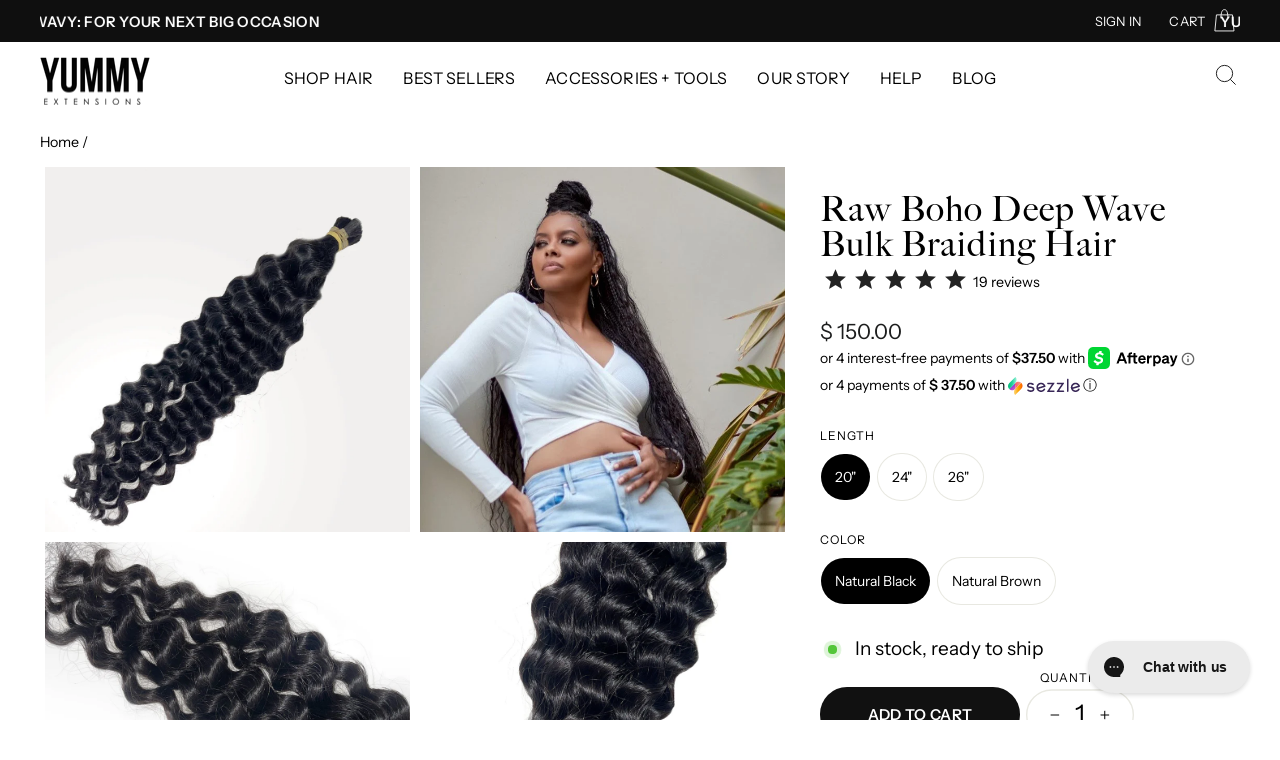

--- FILE ---
content_type: text/html; charset=utf-8
request_url: https://yummyextensions.com/products/raw-cambodian-curlywave-bulk-hair-braiding-hair
body_size: 64654
content:
<!doctype html>
<html class="no-js" lang="en" dir="ltr">
<head>

  <!-- Global site tag (gtag.js) - Google Ads: 941765475 -->
  <script async src="https://www.googletagmanager.com/gtag/js?id=AW-941765475"></script>
  <script>
    window.dataLayer = window.dataLayer || [];
    function gtag(){dataLayer.push(arguments);}
    gtag('js', new Date());
  
    gtag('config', 'AW-941765475');
  </script>
  <meta charset="utf-8">
  <meta http-equiv="X-UA-Compatible" content="IE=edge,chrome=1">
  <meta name="viewport" content="width=device-width,initial-scale=1">
  <meta name="theme-color" content="#111111">
  <link rel="canonical" href="https://yummyextensions.com/products/raw-cambodian-curlywave-bulk-hair-braiding-hair">
  <link rel="preconnect" href="https://cdn.shopify.com" crossorigin>
  <link rel="preconnect" href="https://fonts.shopifycdn.com" crossorigin>
  <link rel="dns-prefetch" href="https://productreviews.shopifycdn.com">
  <link rel="dns-prefetch" href="https://ajax.googleapis.com">
  <link rel="dns-prefetch" href="https://maps.googleapis.com">
  <link rel="dns-prefetch" href="https://maps.gstatic.com">
  <link rel="stylesheet" href="https://use.typekit.net/yit6wcq.css"><link rel="shortcut icon" href="//yummyextensions.com/cdn/shop/files/y-yummy-crest-black_32x32.png?v=1707278616" type="image/png" /><meta property="og:site_name" content="YUMMY HAIR EXTENSIONS">
  <meta property="og:url" content="https://yummyextensions.com/products/raw-cambodian-curlywave-bulk-hair-braiding-hair">
  <meta property="og:title" content="Raw Boho Deep Wave Bulk Braiding Hair">
  <meta property="og:type" content="product">
  <meta property="og:description" content="Shop the best raw curly hair extensions from Yummy Hair Extensions.Enjoy the best raw curly human hair extensions. Long Curly Wave Short Curly Hair. CAMBODIAN HAIR in DALLAS CAMBODIAN HAIR ARLINGTON Best Cambodianhair CAMBODIAN HAIR in BROOKLYN CAMBODIAN HAIR ARKANSAS CAMBODIAN HAIR NEW JERSEY CAMBODIAN HAIR in HOUSTON"><meta property="og:image" content="http://yummyextensions.com/cdn/shop/products/IMG_9990EDIT.jpg?v=1704948926">
    <meta property="og:image:secure_url" content="https://yummyextensions.com/cdn/shop/products/IMG_9990EDIT.jpg?v=1704948926">
    <meta property="og:image:width" content="2956">
    <meta property="og:image:height" content="2956"><meta name="twitter:site" content="@yummyextensions">
  <meta name="twitter:card" content="summary_large_image">
  <meta name="twitter:title" content="Raw Boho Deep Wave Bulk Braiding Hair">
  <meta name="twitter:description" content="Shop the best raw curly hair extensions from Yummy Hair Extensions.Enjoy the best raw curly human hair extensions. Long Curly Wave Short Curly Hair. CAMBODIAN HAIR in DALLAS CAMBODIAN HAIR ARLINGTON Best Cambodianhair CAMBODIAN HAIR in BROOKLYN CAMBODIAN HAIR ARKANSAS CAMBODIAN HAIR NEW JERSEY CAMBODIAN HAIR in HOUSTON">
<style data-shopify>@font-face {
  font-family: "Libre Caslon Text";
  font-weight: 500;
  font-style: normal;
  font-display: swap;
  src: url("//yummyextensions.com/cdn/fonts/libre_caslon_text/librecaslontext_n5.2cdad441dbc2e4f19214bc7c10f9a83a2bd55af6.woff2") format("woff2"),
       url("//yummyextensions.com/cdn/fonts/libre_caslon_text/librecaslontext_n5.ee3858a8025d6b1d89b8e81fd989fcbbe6bd3477.woff") format("woff");
}

  @font-face {
  font-family: "Instrument Sans";
  font-weight: 400;
  font-style: normal;
  font-display: swap;
  src: url("//yummyextensions.com/cdn/fonts/instrument_sans/instrumentsans_n4.db86542ae5e1596dbdb28c279ae6c2086c4c5bfa.woff2") format("woff2"),
       url("//yummyextensions.com/cdn/fonts/instrument_sans/instrumentsans_n4.510f1b081e58d08c30978f465518799851ef6d8b.woff") format("woff");
}


  @font-face {
  font-family: "Instrument Sans";
  font-weight: 600;
  font-style: normal;
  font-display: swap;
  src: url("//yummyextensions.com/cdn/fonts/instrument_sans/instrumentsans_n6.27dc66245013a6f7f317d383a3cc9a0c347fb42d.woff2") format("woff2"),
       url("//yummyextensions.com/cdn/fonts/instrument_sans/instrumentsans_n6.1a71efbeeb140ec495af80aad612ad55e19e6d0e.woff") format("woff");
}

  @font-face {
  font-family: "Instrument Sans";
  font-weight: 400;
  font-style: italic;
  font-display: swap;
  src: url("//yummyextensions.com/cdn/fonts/instrument_sans/instrumentsans_i4.028d3c3cd8d085648c808ceb20cd2fd1eb3560e5.woff2") format("woff2"),
       url("//yummyextensions.com/cdn/fonts/instrument_sans/instrumentsans_i4.7e90d82df8dee29a99237cd19cc529d2206706a2.woff") format("woff");
}

  @font-face {
  font-family: "Instrument Sans";
  font-weight: 600;
  font-style: italic;
  font-display: swap;
  src: url("//yummyextensions.com/cdn/fonts/instrument_sans/instrumentsans_i6.ba8063f6adfa1e7ffe690cc5efa600a1e0a8ec32.woff2") format("woff2"),
       url("//yummyextensions.com/cdn/fonts/instrument_sans/instrumentsans_i6.a5bb29b76a0bb820ddaa9417675a5d0bafaa8c1f.woff") format("woff");
}

</style><link href="//yummyextensions.com/cdn/shop/t/28/assets/theme.css?v=133339128966513633201716581226" rel="stylesheet" type="text/css" media="all" />
  <link href="//yummyextensions.com/cdn/shop/t/28/assets/theme-custom.css?v=151386320795178563841742575453" rel="stylesheet" type="text/css" media="all" />
<style data-shopify>:root {
    /* --typeHeaderPrimary: "Libre Caslon Text";*/
    --typeHeaderPrimary: 'big-caslon-fb';
    --typeHeaderFallback: serif;
    --typeHeaderSize: 50px;
    --typeHeaderWeight: 500;
    --typeHeaderLineHeight: 1;
    --typeHeaderSpacing: 0.0em;

    --typeBasePrimary:"Instrument Sans";
    --typeBaseFallback:sans-serif;
    --typeBaseSize: 19px;
    --typeBaseWeight: 400;
    --typeBaseSpacing: 0.0em;
    --typeBaseLineHeight: 1.4;
    --typeBaselineHeightMinus01: 1.3;

    --typeCollectionTitle: 18px;

    --iconWeight: 2px;
    --iconLinecaps: miter;

    
        --buttonRadius: 50px;
    

    --colorGridOverlayOpacity: 0.1;
    }

    .placeholder-content {
    background-image: linear-gradient(100deg, #ffffff 40%, #f7f7f7 63%, #ffffff 79%);
    }</style><script>
    document.documentElement.className = document.documentElement.className.replace('no-js', 'js');

    window.theme = window.theme || {};
    theme.routes = {
      home: "/",
      cart: "/cart.js",
      cartPage: "/cart",
      cartAdd: "/cart/add.js",
      cartChange: "/cart/change.js",
      search: "/search",
      predictiveSearch: "/search/suggest"
    };
    theme.strings = {
      soldOut: "Sold Out",
      unavailable: "Unavailable",
      inStockLabel: "In stock, ready to ship",
      oneStockLabel: "Low stock - [count] item left. Act fast—these items may sell out sooner than expected!",
      otherStockLabel: "Low stock - [count] items left. Act fast—these items may sell out sooner than expected!",
      willNotShipUntil: "Ready to ship [date]",
      willBeInStockAfter: "Back in stock on or before [date]",
      waitingForStock: "We apologize — this product is unavailable. Feel free to explore similar selections.",
      savePrice: "Save [saved_amount]",
      cartEmpty: "Your cart is currently empty.",
      cartTermsConfirmation: "You must agree with the terms and conditions of sale to check out",
      searchCollections: "Collections",
      searchPages: "Pages",
      searchArticles: "Articles",
      productFrom: "from ",
      maxQuantity: "You can only have [quantity] of [title] in your cart."
    };
    theme.settings = {
      cartType: "page",
      isCustomerTemplate: false,
      moneyFormat: "$ {{amount}}",
      saveType: "percent",
      productImageSize: "square",
      productImageCover: true,
      predictiveSearch: true,
      predictiveSearchType: null,
      predictiveSearchVendor: false,
      predictiveSearchPrice: false,
      quickView: true,
      themeName: 'Impulse',
      themeVersion: "7.4.0"
    };
  </script>

  <script>window.performance && window.performance.mark && window.performance.mark('shopify.content_for_header.start');</script><meta name="google-site-verification" content="l0PiGfPh5X-tvkoD6vZZuILzn02ODL0GKrnLYIqyGck">
<meta name="google-site-verification" content="l0PiGfPh5X-tvkoD6vZZuILzn02ODL0GKrnLYIqyGck">
<meta id="shopify-digital-wallet" name="shopify-digital-wallet" content="/11045868/digital_wallets/dialog">
<meta name="shopify-checkout-api-token" content="98328b2d54b423b6a781f12581f32369">
<meta id="in-context-paypal-metadata" data-shop-id="11045868" data-venmo-supported="true" data-environment="production" data-locale="en_US" data-paypal-v4="true" data-currency="USD">
<link rel="alternate" type="application/json+oembed" href="https://yummyextensions.com/products/raw-cambodian-curlywave-bulk-hair-braiding-hair.oembed">
<script async="async" src="/checkouts/internal/preloads.js?locale=en-US"></script>
<link rel="preconnect" href="https://shop.app" crossorigin="anonymous">
<script async="async" src="https://shop.app/checkouts/internal/preloads.js?locale=en-US&shop_id=11045868" crossorigin="anonymous"></script>
<script id="apple-pay-shop-capabilities" type="application/json">{"shopId":11045868,"countryCode":"US","currencyCode":"USD","merchantCapabilities":["supports3DS"],"merchantId":"gid:\/\/shopify\/Shop\/11045868","merchantName":"YUMMY HAIR EXTENSIONS","requiredBillingContactFields":["postalAddress","email","phone"],"requiredShippingContactFields":["postalAddress","email","phone"],"shippingType":"shipping","supportedNetworks":["visa","masterCard","amex","discover","elo","jcb"],"total":{"type":"pending","label":"YUMMY HAIR EXTENSIONS","amount":"1.00"},"shopifyPaymentsEnabled":true,"supportsSubscriptions":true}</script>
<script id="shopify-features" type="application/json">{"accessToken":"98328b2d54b423b6a781f12581f32369","betas":["rich-media-storefront-analytics"],"domain":"yummyextensions.com","predictiveSearch":true,"shopId":11045868,"locale":"en"}</script>
<script>var Shopify = Shopify || {};
Shopify.shop = "yummyextensions-2.myshopify.com";
Shopify.locale = "en";
Shopify.currency = {"active":"USD","rate":"1.0"};
Shopify.country = "US";
Shopify.theme = {"name":"Impulse - Mars Production","id":133474156730,"schema_name":"Impulse","schema_version":"7.4.0","theme_store_id":null,"role":"main"};
Shopify.theme.handle = "null";
Shopify.theme.style = {"id":null,"handle":null};
Shopify.cdnHost = "yummyextensions.com/cdn";
Shopify.routes = Shopify.routes || {};
Shopify.routes.root = "/";</script>
<script type="module">!function(o){(o.Shopify=o.Shopify||{}).modules=!0}(window);</script>
<script>!function(o){function n(){var o=[];function n(){o.push(Array.prototype.slice.apply(arguments))}return n.q=o,n}var t=o.Shopify=o.Shopify||{};t.loadFeatures=n(),t.autoloadFeatures=n()}(window);</script>
<script>
  window.ShopifyPay = window.ShopifyPay || {};
  window.ShopifyPay.apiHost = "shop.app\/pay";
  window.ShopifyPay.redirectState = null;
</script>
<script id="shop-js-analytics" type="application/json">{"pageType":"product"}</script>
<script defer="defer" async type="module" src="//yummyextensions.com/cdn/shopifycloud/shop-js/modules/v2/client.init-shop-cart-sync_BT-GjEfc.en.esm.js"></script>
<script defer="defer" async type="module" src="//yummyextensions.com/cdn/shopifycloud/shop-js/modules/v2/chunk.common_D58fp_Oc.esm.js"></script>
<script defer="defer" async type="module" src="//yummyextensions.com/cdn/shopifycloud/shop-js/modules/v2/chunk.modal_xMitdFEc.esm.js"></script>
<script type="module">
  await import("//yummyextensions.com/cdn/shopifycloud/shop-js/modules/v2/client.init-shop-cart-sync_BT-GjEfc.en.esm.js");
await import("//yummyextensions.com/cdn/shopifycloud/shop-js/modules/v2/chunk.common_D58fp_Oc.esm.js");
await import("//yummyextensions.com/cdn/shopifycloud/shop-js/modules/v2/chunk.modal_xMitdFEc.esm.js");

  window.Shopify.SignInWithShop?.initShopCartSync?.({"fedCMEnabled":true,"windoidEnabled":true});

</script>
<script defer="defer" async type="module" src="//yummyextensions.com/cdn/shopifycloud/shop-js/modules/v2/client.payment-terms_Ci9AEqFq.en.esm.js"></script>
<script defer="defer" async type="module" src="//yummyextensions.com/cdn/shopifycloud/shop-js/modules/v2/chunk.common_D58fp_Oc.esm.js"></script>
<script defer="defer" async type="module" src="//yummyextensions.com/cdn/shopifycloud/shop-js/modules/v2/chunk.modal_xMitdFEc.esm.js"></script>
<script type="module">
  await import("//yummyextensions.com/cdn/shopifycloud/shop-js/modules/v2/client.payment-terms_Ci9AEqFq.en.esm.js");
await import("//yummyextensions.com/cdn/shopifycloud/shop-js/modules/v2/chunk.common_D58fp_Oc.esm.js");
await import("//yummyextensions.com/cdn/shopifycloud/shop-js/modules/v2/chunk.modal_xMitdFEc.esm.js");

  
</script>
<script>
  window.Shopify = window.Shopify || {};
  if (!window.Shopify.featureAssets) window.Shopify.featureAssets = {};
  window.Shopify.featureAssets['shop-js'] = {"shop-cart-sync":["modules/v2/client.shop-cart-sync_DZOKe7Ll.en.esm.js","modules/v2/chunk.common_D58fp_Oc.esm.js","modules/v2/chunk.modal_xMitdFEc.esm.js"],"init-fed-cm":["modules/v2/client.init-fed-cm_B6oLuCjv.en.esm.js","modules/v2/chunk.common_D58fp_Oc.esm.js","modules/v2/chunk.modal_xMitdFEc.esm.js"],"shop-cash-offers":["modules/v2/client.shop-cash-offers_D2sdYoxE.en.esm.js","modules/v2/chunk.common_D58fp_Oc.esm.js","modules/v2/chunk.modal_xMitdFEc.esm.js"],"shop-login-button":["modules/v2/client.shop-login-button_QeVjl5Y3.en.esm.js","modules/v2/chunk.common_D58fp_Oc.esm.js","modules/v2/chunk.modal_xMitdFEc.esm.js"],"pay-button":["modules/v2/client.pay-button_DXTOsIq6.en.esm.js","modules/v2/chunk.common_D58fp_Oc.esm.js","modules/v2/chunk.modal_xMitdFEc.esm.js"],"shop-button":["modules/v2/client.shop-button_DQZHx9pm.en.esm.js","modules/v2/chunk.common_D58fp_Oc.esm.js","modules/v2/chunk.modal_xMitdFEc.esm.js"],"avatar":["modules/v2/client.avatar_BTnouDA3.en.esm.js"],"init-windoid":["modules/v2/client.init-windoid_CR1B-cfM.en.esm.js","modules/v2/chunk.common_D58fp_Oc.esm.js","modules/v2/chunk.modal_xMitdFEc.esm.js"],"init-shop-for-new-customer-accounts":["modules/v2/client.init-shop-for-new-customer-accounts_C_vY_xzh.en.esm.js","modules/v2/client.shop-login-button_QeVjl5Y3.en.esm.js","modules/v2/chunk.common_D58fp_Oc.esm.js","modules/v2/chunk.modal_xMitdFEc.esm.js"],"init-shop-email-lookup-coordinator":["modules/v2/client.init-shop-email-lookup-coordinator_BI7n9ZSv.en.esm.js","modules/v2/chunk.common_D58fp_Oc.esm.js","modules/v2/chunk.modal_xMitdFEc.esm.js"],"init-shop-cart-sync":["modules/v2/client.init-shop-cart-sync_BT-GjEfc.en.esm.js","modules/v2/chunk.common_D58fp_Oc.esm.js","modules/v2/chunk.modal_xMitdFEc.esm.js"],"shop-toast-manager":["modules/v2/client.shop-toast-manager_DiYdP3xc.en.esm.js","modules/v2/chunk.common_D58fp_Oc.esm.js","modules/v2/chunk.modal_xMitdFEc.esm.js"],"init-customer-accounts":["modules/v2/client.init-customer-accounts_D9ZNqS-Q.en.esm.js","modules/v2/client.shop-login-button_QeVjl5Y3.en.esm.js","modules/v2/chunk.common_D58fp_Oc.esm.js","modules/v2/chunk.modal_xMitdFEc.esm.js"],"init-customer-accounts-sign-up":["modules/v2/client.init-customer-accounts-sign-up_iGw4briv.en.esm.js","modules/v2/client.shop-login-button_QeVjl5Y3.en.esm.js","modules/v2/chunk.common_D58fp_Oc.esm.js","modules/v2/chunk.modal_xMitdFEc.esm.js"],"shop-follow-button":["modules/v2/client.shop-follow-button_CqMgW2wH.en.esm.js","modules/v2/chunk.common_D58fp_Oc.esm.js","modules/v2/chunk.modal_xMitdFEc.esm.js"],"checkout-modal":["modules/v2/client.checkout-modal_xHeaAweL.en.esm.js","modules/v2/chunk.common_D58fp_Oc.esm.js","modules/v2/chunk.modal_xMitdFEc.esm.js"],"shop-login":["modules/v2/client.shop-login_D91U-Q7h.en.esm.js","modules/v2/chunk.common_D58fp_Oc.esm.js","modules/v2/chunk.modal_xMitdFEc.esm.js"],"lead-capture":["modules/v2/client.lead-capture_BJmE1dJe.en.esm.js","modules/v2/chunk.common_D58fp_Oc.esm.js","modules/v2/chunk.modal_xMitdFEc.esm.js"],"payment-terms":["modules/v2/client.payment-terms_Ci9AEqFq.en.esm.js","modules/v2/chunk.common_D58fp_Oc.esm.js","modules/v2/chunk.modal_xMitdFEc.esm.js"]};
</script>
<script>(function() {
  var isLoaded = false;
  function asyncLoad() {
    if (isLoaded) return;
    isLoaded = true;
    var urls = ["https:\/\/cdn-stamped-io.azureedge.net\/files\/shopify.min.js?shop=yummyextensions-2.myshopify.com","https:\/\/cdn1.stamped.io\/files\/shopify.min.js?shop=yummyextensions-2.myshopify.com","https:\/\/cdn1.stamped.io\/files\/widget.min.js?shop=yummyextensions-2.myshopify.com","https:\/\/shopify-widget.route.com\/shopify.widget.js?shop=yummyextensions-2.myshopify.com","https:\/\/cdn-loyalty.yotpo.com\/loader\/egmQW6uBqxQqkbXxg1yKoA.js?shop=yummyextensions-2.myshopify.com","https:\/\/config.gorgias.chat\/bundle-loader\/01GYCC5XCRR3JRE5DQP025428Z?source=shopify1click\u0026shop=yummyextensions-2.myshopify.com","https:\/\/sdk.postscript.io\/sdk-script-loader.bundle.js?shopId=7620\u0026shop=yummyextensions-2.myshopify.com","https:\/\/cdn.9gtb.com\/loader.js?g_cvt_id=3fc65dc8-da8f-4398-8d63-bbc1f65ae166\u0026shop=yummyextensions-2.myshopify.com"];
    for (var i = 0; i < urls.length; i++) {
      var s = document.createElement('script');
      s.type = 'text/javascript';
      s.async = true;
      s.src = urls[i];
      var x = document.getElementsByTagName('script')[0];
      x.parentNode.insertBefore(s, x);
    }
  };
  if(window.attachEvent) {
    window.attachEvent('onload', asyncLoad);
  } else {
    window.addEventListener('load', asyncLoad, false);
  }
})();</script>
<script id="__st">var __st={"a":11045868,"offset":-21600,"reqid":"cc2f569e-b6d3-4029-8021-b5582bdc0f2f-1769231364","pageurl":"yummyextensions.com\/products\/raw-cambodian-curlywave-bulk-hair-braiding-hair","u":"be23964b4d4d","p":"product","rtyp":"product","rid":6831760801978};</script>
<script>window.ShopifyPaypalV4VisibilityTracking = true;</script>
<script id="captcha-bootstrap">!function(){'use strict';const t='contact',e='account',n='new_comment',o=[[t,t],['blogs',n],['comments',n],[t,'customer']],c=[[e,'customer_login'],[e,'guest_login'],[e,'recover_customer_password'],[e,'create_customer']],r=t=>t.map((([t,e])=>`form[action*='/${t}']:not([data-nocaptcha='true']) input[name='form_type'][value='${e}']`)).join(','),a=t=>()=>t?[...document.querySelectorAll(t)].map((t=>t.form)):[];function s(){const t=[...o],e=r(t);return a(e)}const i='password',u='form_key',d=['recaptcha-v3-token','g-recaptcha-response','h-captcha-response',i],f=()=>{try{return window.sessionStorage}catch{return}},m='__shopify_v',_=t=>t.elements[u];function p(t,e,n=!1){try{const o=window.sessionStorage,c=JSON.parse(o.getItem(e)),{data:r}=function(t){const{data:e,action:n}=t;return t[m]||n?{data:e,action:n}:{data:t,action:n}}(c);for(const[e,n]of Object.entries(r))t.elements[e]&&(t.elements[e].value=n);n&&o.removeItem(e)}catch(o){console.error('form repopulation failed',{error:o})}}const l='form_type',E='cptcha';function T(t){t.dataset[E]=!0}const w=window,h=w.document,L='Shopify',v='ce_forms',y='captcha';let A=!1;((t,e)=>{const n=(g='f06e6c50-85a8-45c8-87d0-21a2b65856fe',I='https://cdn.shopify.com/shopifycloud/storefront-forms-hcaptcha/ce_storefront_forms_captcha_hcaptcha.v1.5.2.iife.js',D={infoText:'Protected by hCaptcha',privacyText:'Privacy',termsText:'Terms'},(t,e,n)=>{const o=w[L][v],c=o.bindForm;if(c)return c(t,g,e,D).then(n);var r;o.q.push([[t,g,e,D],n]),r=I,A||(h.body.append(Object.assign(h.createElement('script'),{id:'captcha-provider',async:!0,src:r})),A=!0)});var g,I,D;w[L]=w[L]||{},w[L][v]=w[L][v]||{},w[L][v].q=[],w[L][y]=w[L][y]||{},w[L][y].protect=function(t,e){n(t,void 0,e),T(t)},Object.freeze(w[L][y]),function(t,e,n,w,h,L){const[v,y,A,g]=function(t,e,n){const i=e?o:[],u=t?c:[],d=[...i,...u],f=r(d),m=r(i),_=r(d.filter((([t,e])=>n.includes(e))));return[a(f),a(m),a(_),s()]}(w,h,L),I=t=>{const e=t.target;return e instanceof HTMLFormElement?e:e&&e.form},D=t=>v().includes(t);t.addEventListener('submit',(t=>{const e=I(t);if(!e)return;const n=D(e)&&!e.dataset.hcaptchaBound&&!e.dataset.recaptchaBound,o=_(e),c=g().includes(e)&&(!o||!o.value);(n||c)&&t.preventDefault(),c&&!n&&(function(t){try{if(!f())return;!function(t){const e=f();if(!e)return;const n=_(t);if(!n)return;const o=n.value;o&&e.removeItem(o)}(t);const e=Array.from(Array(32),(()=>Math.random().toString(36)[2])).join('');!function(t,e){_(t)||t.append(Object.assign(document.createElement('input'),{type:'hidden',name:u})),t.elements[u].value=e}(t,e),function(t,e){const n=f();if(!n)return;const o=[...t.querySelectorAll(`input[type='${i}']`)].map((({name:t})=>t)),c=[...d,...o],r={};for(const[a,s]of new FormData(t).entries())c.includes(a)||(r[a]=s);n.setItem(e,JSON.stringify({[m]:1,action:t.action,data:r}))}(t,e)}catch(e){console.error('failed to persist form',e)}}(e),e.submit())}));const S=(t,e)=>{t&&!t.dataset[E]&&(n(t,e.some((e=>e===t))),T(t))};for(const o of['focusin','change'])t.addEventListener(o,(t=>{const e=I(t);D(e)&&S(e,y())}));const B=e.get('form_key'),M=e.get(l),P=B&&M;t.addEventListener('DOMContentLoaded',(()=>{const t=y();if(P)for(const e of t)e.elements[l].value===M&&p(e,B);[...new Set([...A(),...v().filter((t=>'true'===t.dataset.shopifyCaptcha))])].forEach((e=>S(e,t)))}))}(h,new URLSearchParams(w.location.search),n,t,e,['guest_login'])})(!0,!0)}();</script>
<script integrity="sha256-4kQ18oKyAcykRKYeNunJcIwy7WH5gtpwJnB7kiuLZ1E=" data-source-attribution="shopify.loadfeatures" defer="defer" src="//yummyextensions.com/cdn/shopifycloud/storefront/assets/storefront/load_feature-a0a9edcb.js" crossorigin="anonymous"></script>
<script crossorigin="anonymous" defer="defer" src="//yummyextensions.com/cdn/shopifycloud/storefront/assets/shopify_pay/storefront-65b4c6d7.js?v=20250812"></script>
<script data-source-attribution="shopify.dynamic_checkout.dynamic.init">var Shopify=Shopify||{};Shopify.PaymentButton=Shopify.PaymentButton||{isStorefrontPortableWallets:!0,init:function(){window.Shopify.PaymentButton.init=function(){};var t=document.createElement("script");t.src="https://yummyextensions.com/cdn/shopifycloud/portable-wallets/latest/portable-wallets.en.js",t.type="module",document.head.appendChild(t)}};
</script>
<script data-source-attribution="shopify.dynamic_checkout.buyer_consent">
  function portableWalletsHideBuyerConsent(e){var t=document.getElementById("shopify-buyer-consent"),n=document.getElementById("shopify-subscription-policy-button");t&&n&&(t.classList.add("hidden"),t.setAttribute("aria-hidden","true"),n.removeEventListener("click",e))}function portableWalletsShowBuyerConsent(e){var t=document.getElementById("shopify-buyer-consent"),n=document.getElementById("shopify-subscription-policy-button");t&&n&&(t.classList.remove("hidden"),t.removeAttribute("aria-hidden"),n.addEventListener("click",e))}window.Shopify?.PaymentButton&&(window.Shopify.PaymentButton.hideBuyerConsent=portableWalletsHideBuyerConsent,window.Shopify.PaymentButton.showBuyerConsent=portableWalletsShowBuyerConsent);
</script>
<script data-source-attribution="shopify.dynamic_checkout.cart.bootstrap">document.addEventListener("DOMContentLoaded",(function(){function t(){return document.querySelector("shopify-accelerated-checkout-cart, shopify-accelerated-checkout")}if(t())Shopify.PaymentButton.init();else{new MutationObserver((function(e,n){t()&&(Shopify.PaymentButton.init(),n.disconnect())})).observe(document.body,{childList:!0,subtree:!0})}}));
</script>
<link id="shopify-accelerated-checkout-styles" rel="stylesheet" media="screen" href="https://yummyextensions.com/cdn/shopifycloud/portable-wallets/latest/accelerated-checkout-backwards-compat.css" crossorigin="anonymous">
<style id="shopify-accelerated-checkout-cart">
        #shopify-buyer-consent {
  margin-top: 1em;
  display: inline-block;
  width: 100%;
}

#shopify-buyer-consent.hidden {
  display: none;
}

#shopify-subscription-policy-button {
  background: none;
  border: none;
  padding: 0;
  text-decoration: underline;
  font-size: inherit;
  cursor: pointer;
}

#shopify-subscription-policy-button::before {
  box-shadow: none;
}

      </style>

<script>window.performance && window.performance.mark && window.performance.mark('shopify.content_for_header.end');</script>

  <script src="//yummyextensions.com/cdn/shop/t/28/assets/vendor-scripts-v11.js" defer="defer"></script><script src="//yummyextensions.com/cdn/shop/t/28/assets/theme.js?v=48848768436784419101705527524" defer="defer"></script>
<!-- BEGIN app block: shopify://apps/tolstoy-shoppable-video-quiz/blocks/widget-block/06fa8282-42ff-403e-b67c-1936776aed11 -->




                























<script
  type="module"
  async
  src="https://widget.gotolstoy.com/we/widget.js"
  data-shop=yummyextensions-2.myshopify.com
  data-app-key=b5afdc55-7666-41ef-bc7b-963a7bbacc59
  data-should-use-cache=true
  data-cache-version=19bce9ab17b
  data-product-gallery-projects="[]"
  data-collection-gallery-projects="[]"
  data-product-id=6831760801978
  data-template-name="product"
  data-ot-ignore
>
</script>
<script
  type="text/javascript"
  nomodule
  async
  src="https://widget.gotolstoy.com/widget/widget.js"
  data-shop=yummyextensions-2.myshopify.com
  data-app-key=b5afdc55-7666-41ef-bc7b-963a7bbacc59
  data-should-use-cache=true
  data-cache-version=19bce9ab17b
  data-product-gallery-projects="[]"
  data-collection-gallery-projects="[]"
  data-product-id=6831760801978
  data-collection-id=""
  data-template-name="product"
  data-ot-ignore
></script>
<script
  type="module"
  async
  src="https://play.gotolstoy.com/widget-v2/widget.js"
  id="tolstoy-widget-script"
  data-shop=yummyextensions-2.myshopify.com
  data-app-key=b5afdc55-7666-41ef-bc7b-963a7bbacc59
  data-should-use-cache=true
  data-cache-version=19bce9ab17b
  data-product-gallery-projects="[]"
  data-collection-gallery-projects="[]"
  data-product-id=6831760801978
  data-collection-id=""
  data-shop-assistant-enabled="false"
  data-search-bar-widget-enabled="false"
  data-template-name="product"
  data-customer-id=""
  data-ot-ignore
></script>
<script>
  window.tolstoyCurrencySymbol = '$';
  window.tolstoyMoneyFormat = '$ {{amount}}';
</script>
<script>
  window.tolstoyDebug = {
    enable: () => {
      fetch('/cart/update.js', {
        method: 'POST',
        headers: { 'Content-Type': 'application/json' },
        body: JSON.stringify({ attributes: { TolstoyDebugEnabled: 'true' } })
      })
      .then(response => response.json())
      .then(() => window.location.reload());
    },
    disable: () => {
      fetch('/cart/update.js', {
        method: 'POST',
        headers: { 'Content-Type': 'application/json' },
        body: JSON.stringify({ attributes: { TolstoyDebugEnabled: null } })
      })
      .then(response => response.json())
      .then(() => window.location.reload())
    },
    status: async () => {
      const response = await fetch('/cart.js');
      const json = await response.json();
      console.log(json.attributes);
    }
  }
</script>

<!-- END app block --><!-- BEGIN app block: shopify://apps/candy-rack/blocks/head/cb9c657f-334f-4905-80c2-f69cca01460c --><script
  src="https://cdn.shopify.com/extensions/019beab5-1d27-7cd9-b812-fc1a62b5b821/candyrack-388/assets/main.js?shop=yummyextensions-2.myshopify.com"

  async

></script>


  <!-- BEGIN app snippet: inject-slider-cart --><div id="candyrack-slider-cart"></div>









<script>

  const STOREFRONT_API_VERSION = '2025-10';

  const fetchSlideCartOffers = async (storefrontToken) => {
    try {
      const query = `
      query GetSlideCartOffers {
        shop {
          metafield(namespace: "$app:candyrack", key: "slide_cart_offers") {
            value
          }
        }
      }
    `;

      const response = await fetch(`/api/${STOREFRONT_API_VERSION}/graphql.json`, {
        method: 'POST',
        headers: {
          'Content-Type': 'application/json',
          'X-Shopify-Storefront-Access-Token': storefrontToken
        },
        body: JSON.stringify({
          query: query
        })
      });

      const result = await response.json();

      if (result.data?.shop?.metafield?.value) {
        return JSON.parse(result.data.shop.metafield.value);
      }

      return null;
    } catch (error) {
      console.warn('Failed to fetch slide cart offers:', error);
      return null;
    }
  }

  const initializeCandyrackSliderCart = async () => {
    // Preview
    const urlParams = new URLSearchParams(window.location.search);
    const storageKey = 'candyrack-slider-cart-preview';

    if (urlParams.has('candyrack-slider-cart-preview') && urlParams.get('candyrack-slider-cart-preview') === 'true') {
      window.sessionStorage.setItem(storageKey, 'true');
    }



    window.SliderCartData = {
      currency_format: '$ {{amount}}',
      offers: [],
      settings: {},
      storefront_access_token: '',
      enabled: false,
      custom_wording_metaobject_id: null,
      failed: false,
      isCartPage: false,
    }

    const dataScriptTag = document.querySelector('#candyrack-slider-cart-data');
    let data = {};
    if(dataScriptTag) {
      try {
        data = dataScriptTag.textContent ? JSON.parse(dataScriptTag.textContent) : {};
        
        
        
        
        

        const isCartPage = "page" === "page";

        let sliderCartSettingsMetaobject = {}
        
        sliderCartSettingsMetaobject = {"empty_cart_button_label":"Continue shopping","empty_cart_title":"Your cart is empty","footer_text":"Taxes and shipping calculated at checkout","offer_button_label":"Add","offer_subtitle":"Shop now, before they are gone.","offer_title":"Add items often bought together","primary_button_label":"Checkout","secondary_button_label":"Continue shopping","subtotal_title":"Subtotal","top_bar_title":"Cart ({{item_quantity}})","version":4};
        



        const storefrontApiToken = data?.storefront_access_token

        if(!storefrontApiToken) {
          throw new Error("Storefront API token is not set.");
        }

        const metafieldData = await fetchSlideCartOffers(storefrontApiToken) || data

        window.SliderCartData = {
          ...window.SliderCartData,
          offers: metafieldData?.offers,
          settings: {...metafieldData?.settings, ...sliderCartSettingsMetaobject},
          storefront_access_token: storefrontApiToken,
          enabled: metafieldData?.enabled,
          custom_wording_metaobject_id: metafieldData?.custom_wording_metaobject_id,
          failed: false,
          isCartPage,
        }
      } catch (error) {
        window.SliderCartData = {...window.SliderCartData, failed: true, error: error};
        console.error("Candy Rack Slider Cart failed parsing data",error);
      }
    }


    if(Object.keys(data).length === 0){
      window.SliderCartData = {...window.SliderCartData, failed: false, enabled: false};
    }

    const calculateCornerRadius = (element, value) => {
      if (value === 0) return 0;
      const radiusMap = {
        button: { 20: 4, 40: 8, 60: 12, 80: 16, 100: 99999 },
        image: { 20: 4, 40: 8, 60: 8, 80: 8, 100: 8 },
        input: { 20: 4, 40: 8, 60: 12, 80: 16, 100: 99999 }
      };
      return radiusMap[element]?.[value] || 0;
    }


    const getLineHeightOffset = (fontSize) => {
      if (fontSize === 16) return 4;
      if (fontSize === 18) return 5;
      return 6; // for 20px, 14px, 12px, 10px
    };

    const generalStyles = `
:root {
   --cr-slider-cart-desktop-cart-width: ${window.SliderCartData.settings.desktop_cart_width}px;
   --cr-slider-cart-background-color: ${window.SliderCartData.settings.background_color};
   --cr-slider-cart-text-color: ${window.SliderCartData.settings.text_color};
   --cr-slider-cart-error-message-color: ${window.SliderCartData.settings.error_message_color};
   --cr-slider-cart-corner-radius-button: ${calculateCornerRadius("button",window.SliderCartData.settings.corner_radius)}px;
   --cr-slider-cart-corner-radius-image: ${calculateCornerRadius("image",window.SliderCartData.settings.corner_radius)}px;
   --cr-slider-cart-corner-radius-input: ${calculateCornerRadius("input",window.SliderCartData.settings.corner_radius)}px;
   --cr-slider-cart-top-bar-font-size: ${window.SliderCartData.settings.top_bar_font_size}px;
   --cr-slider-cart-top-bar-line-height: ${window.SliderCartData.settings.top_bar_font_size + getLineHeightOffset(window.SliderCartData.settings.top_bar_font_size)}px;
   --cr-slider-cart-image-width: ${window.SliderCartData.settings.image_width}px;
   --cr-slider-cart-empty-cart-font-size: ${window.SliderCartData.settings.empty_cart_font_size}px;
   --cr-slider-cart-empty-cart-line-height: ${window.SliderCartData.settings.empty_cart_font_size + getLineHeightOffset(window.SliderCartData.settings.empty_cart_font_size)}px;
   --cr-slider-cart-product-name-font-size: ${window.SliderCartData.settings.product_name_font_size}px;
   --cr-slider-cart-product-name-line-height: ${window.SliderCartData.settings.product_name_font_size + getLineHeightOffset(window.SliderCartData.settings.product_name_font_size)}px;
   --cr-slider-cart-variant-price-font-size: ${window.SliderCartData.settings.variant_price_font_size}px;
   --cr-slider-cart-variant-price-line-height: ${window.SliderCartData.settings.variant_price_font_size + getLineHeightOffset(window.SliderCartData.settings.variant_price_font_size)}px;
   --cr-slider-cart-checkout-bg-color: ${window.SliderCartData.settings.checkout_bg_color};
   --cr-slider-cart-subtotal-font-size: ${window.SliderCartData.settings.subtotal_font_size}px;
   --cr-slider-cart-subtotal-line-height: ${window.SliderCartData.settings.subtotal_font_size + getLineHeightOffset(window.SliderCartData.settings.subtotal_font_size)}px;
   --cr-slider-cart-primary-button-font-size: ${window.SliderCartData.settings.primary_button_font_size}px;
   --cr-slider-cart-primary-button-line-height: ${window.SliderCartData.settings.primary_button_font_size + getLineHeightOffset(window.SliderCartData.settings.primary_button_font_size)}px;
   --cr-slider-cart-primary-button-bg-color: ${window.SliderCartData.settings.primary_button_bg_color};
   --cr-slider-cart-primary-button-bg-hover-color: ${window.SliderCartData.settings.primary_button_bg_hover_color};
   --cr-slider-cart-primary-button-text-color: ${window.SliderCartData.settings.primary_button_text_color};
   --cr-slider-cart-primary-button-text-hover-color: ${window.SliderCartData.settings.primary_button_text_hover_color};
   --cr-slider-cart-primary-button-border-width: ${window.SliderCartData.settings.primary_button_border_width}px;
   --cr-slider-cart-primary-button-border-color: ${window.SliderCartData.settings.primary_button_border_color};
   --cr-slider-cart-primary-button-border-hover-color: ${window.SliderCartData.settings.primary_button_border_hover_color};
   --cr-slider-cart-secondary-button-bg-color: ${window.SliderCartData.settings.secondary_button_bg_color};
   --cr-slider-cart-secondary-button-bg-hover-color: ${window.SliderCartData.settings.secondary_button_bg_hover_color};
   --cr-slider-cart-secondary-button-text-color: ${window.SliderCartData.settings.secondary_button_text_color};
   --cr-slider-cart-secondary-button-text-hover-color: ${window.SliderCartData.settings.secondary_button_text_hover_color};
   --cr-slider-cart-secondary-button-border-width: ${window.SliderCartData.settings.secondary_button_border_width}px;
   --cr-slider-cart-secondary-button-border-color: ${window.SliderCartData.settings.secondary_button_border_color};
   --cr-slider-cart-secondary-button-border-hover-color: ${window.SliderCartData.settings.secondary_button_border_hover_color};
   --cr-slider-cart-secondary-button-text-link-color: ${window.SliderCartData.settings.secondary_button_text_link_color};
   --cr-slider-cart-offer-bg-color: ${window.SliderCartData.settings.offer_background_color};
   --cr-slider-cart-offers-title-font-size: ${window.SliderCartData.settings.offer_title_font_size}px;
   --cr-slider-cart-offers-title-line-height: ${window.SliderCartData.settings.offer_title_font_size + getLineHeightOffset(window.SliderCartData.settings.offer_title_font_size)}px;
   --cr-slider-cart-offer-subtitle-font-size: ${window.SliderCartData.settings.offer_subtitle_font_size}px;
   --cr-slider-cart-offer-subtitle-line-height: ${window.SliderCartData.settings.offer_subtitle_font_size + getLineHeightOffset(window.SliderCartData.settings.offer_subtitle_font_size)}px;
   --cr-slider-cart-offer-badge-font-size: ${window.SliderCartData.settings.offer_badge_font_size}px;
   --cr-slider-cart-offer-badge-line-height: ${window.SliderCartData.settings.offer_badge_font_size + getLineHeightOffset(window.SliderCartData.settings.offer_badge_font_size)}px;
   --cr-slider-cart-offer-image-width: ${window.SliderCartData.settings.offer_image_width}px;
   --cr-slider-cart-offer-product-name-font-size: ${window.SliderCartData.settings.offer_product_name_font_size}px;
   --cr-slider-cart-offer-product-name-line-height: ${window.SliderCartData.settings.offer_product_name_font_size + getLineHeightOffset(window.SliderCartData.settings.offer_product_name_font_size)}px;
   --cr-slider-cart-offer-price-font-size: ${window.SliderCartData.settings.offer_price_and_description_font_size}px;
   --cr-slider-cart-offer-price-line-height: ${window.SliderCartData.settings.offer_price_and_description_font_size + getLineHeightOffset(window.SliderCartData.settings.offer_price_and_description_font_size)}px;
   --cr-slider-cart-offer-button-font-size: ${window.SliderCartData.settings.offer_button_font_size}px;
   --cr-slider-cart-offer-button-line-height: ${window.SliderCartData.settings.offer_button_font_size + getLineHeightOffset(window.SliderCartData.settings.offer_button_font_size)}px;
   --cr-slider-cart-offer-button-bg-color: ${window.SliderCartData.settings.offer_button_bg_color};
   --cr-slider-cart-offer-button-bg-hover-color: ${window.SliderCartData.settings.offer_button_bg_hover_color};
   --cr-slider-cart-offer-button-text-color: ${window.SliderCartData.settings.offer_button_text_color};
   --cr-slider-cart-offer-button-text-hover-color: ${window.SliderCartData.settings.offer_button_text_hover_color};
   --cr-slider-cart-offer-button-border-width: ${window.SliderCartData.settings.offer_button_border_width}px;
   --cr-slider-cart-offer-button-border-color: ${window.SliderCartData.settings.offer_button_border_color};
   --cr-slider-cart-offer-button-border-hover-color: ${window.SliderCartData.settings.offer_button_border_hover_color};
   --cr-slider-cart-custom-text-font-size: ${window.SliderCartData.settings.footer_text_font_size}px;
   --cr-slider-cart-custom-text-line-height: ${window.SliderCartData.settings.footer_text_font_size + getLineHeightOffset(window.SliderCartData.settings.footer_text_font_size)}px;
}`;
    if (window.SliderCartData.enabled || window.sessionStorage.getItem(storageKey) === 'true') {
      const script = document.createElement('script');
      script.type = 'module';
      script.async = true;
      script.src = "https://cdn.shopify.com/extensions/019beab5-1d27-7cd9-b812-fc1a62b5b821/candyrack-388/assets/candyrack-slider-cart.js";

document.head.appendChild(script);

      const link = document.createElement('link');
      link.rel = 'stylesheet';
      link.href = "https://cdn.shopify.com/extensions/019beab5-1d27-7cd9-b812-fc1a62b5b821/candyrack-388/assets/index.css";
      document.head.appendChild(link);

const style = document.createElement('style');
style.type = 'text/css';
style.textContent = generalStyles;
document.head.appendChild(style);

const customStyle = document.createElement('style');
customStyle.type = 'text/css';
customStyle.textContent = window.SliderCartData.settings.custom_css
document.head.appendChild(customStyle);
}
}


initializeCandyrackSliderCart()


</script>
<!-- END app snippet -->



<!-- END app block --><!-- BEGIN app block: shopify://apps/blockify-fraud-filter/blocks/app_embed/2e3e0ba5-0e70-447a-9ec5-3bf76b5ef12e --> 
 
 
    <script>
        window.blockifyShopIdentifier = "yummyextensions-2.myshopify.com";
        window.ipBlockerMetafields = "{\"showOverlayByPass\":false,\"disableSpyExtensions\":false,\"blockUnknownBots\":false,\"activeApp\":true,\"blockByMetafield\":true,\"visitorAnalytic\":true,\"showWatermark\":true,\"token\":\"eyJhbGciOiJIUzI1NiIsInR5cCI6IkpXVCJ9.eyJpZGVudGlmaWVySWQiOiJ5dW1teWV4dGVuc2lvbnMtMi5teXNob3BpZnkuY29tIiwiaWF0IjoxNzExMDQ1OTgzfQ.WC-2Ykt8m2PpITVEDeZS2avNo-mVubxfCbYjmsd8PEo\"}";
        window.blockifyRules = "{\"whitelist\":[],\"blacklist\":[{\"id\":100963,\"type\":\"1\",\"ipAddress\":\"108.246.25.67\",\"criteria\":\"1\",\"priority\":\"1\"},{\"id\":122804,\"type\":\"1\",\"ipAddress\":\"73.55.91.252\",\"criteria\":\"1\",\"priority\":\"1\"}]}";
        window.ipblockerBlockTemplate = "{\"customCss\":\"#blockify---container{--bg-blockify: #fff;position:relative}#blockify---container::after{content:'';position:absolute;inset:0;background-repeat:no-repeat !important;background-size:cover !important;background:var(--bg-blockify);z-index:0}#blockify---container #blockify---container__inner{display:flex;flex-direction:column;align-items:center;position:relative;z-index:1}#blockify---container #blockify---container__inner #blockify-block-content{display:flex;flex-direction:column;align-items:center;text-align:center}#blockify---container #blockify---container__inner #blockify-block-content #blockify-block-superTitle{display:none !important}#blockify---container #blockify---container__inner #blockify-block-content #blockify-block-title{font-size:313%;font-weight:bold;margin-top:1em}@media only screen and (min-width: 768px) and (max-width: 1199px){#blockify---container #blockify---container__inner #blockify-block-content #blockify-block-title{font-size:188%}}@media only screen and (max-width: 767px){#blockify---container #blockify---container__inner #blockify-block-content #blockify-block-title{font-size:107%}}#blockify---container #blockify---container__inner #blockify-block-content #blockify-block-description{font-size:125%;margin:1.5em;line-height:1.5}@media only screen and (min-width: 768px) and (max-width: 1199px){#blockify---container #blockify---container__inner #blockify-block-content #blockify-block-description{font-size:88%}}@media only screen and (max-width: 767px){#blockify---container #blockify---container__inner #blockify-block-content #blockify-block-description{font-size:107%}}#blockify---container #blockify---container__inner #blockify-block-content #blockify-block-description #blockify-block-text-blink{display:none !important}#blockify---container #blockify---container__inner #blockify-logo-block-image{position:relative;width:550px;height:auto;max-height:300px}@media only screen and (max-width: 767px){#blockify---container #blockify---container__inner #blockify-logo-block-image{width:300px}}#blockify---container #blockify---container__inner #blockify-logo-block-image::before{content:'';display:block;padding-bottom:56.2%}#blockify---container #blockify---container__inner #blockify-logo-block-image img{position:absolute;top:0;left:0;width:100%;height:100%;object-fit:contain}\\n\",\"logoImage\":{\"active\":true,\"value\":\"https:\/\/storage.synctrack.io\/megamind-fraud\/assets\/default-thumbnail.png\"},\"title\":{\"active\":true,\"text\":\"Access Denied\",\"color\":\"#000000\"},\"superTitle\":{\"active\":false,\"text\":null,\"color\":null},\"description\":{\"active\":true,\"text\":\"The site owner may have set restrictions that prevent you from accessing the site. Please contact the site owner for access.\",\"color\":\"#000000\"},\"background\":{\"active\":true,\"type\":\"1\",\"value\":\"#ffffff\"}}";

        
            window.blockifyProductCollections = [324767023290,264864596154,263657849018,268080939194,271017148602,296069300410,302497693882,296824602810,324767416506,365063686,325612535994,313352585402,277969797306,324767449274,269974569146,3675553813,313352683706,300128665786,301893058746,242403508410,95087329377,235020353722];
        
    </script>
<link href="https://cdn.shopify.com/extensions/019bea0a-6f63-7f1b-93b2-6770ff27b19c/blockify-shopify-289/assets/blockify-embed.min.js" as="script" type="text/javascript" rel="preload"><link href="https://cdn.shopify.com/extensions/019bea0a-6f63-7f1b-93b2-6770ff27b19c/blockify-shopify-289/assets/prevent-bypass-script.min.js" as="script" type="text/javascript" rel="preload">
<script type="text/javascript">
    window.blockifyBaseUrl = 'https://fraud.blockifyapp.com/s/api';
    window.blockifyPublicUrl = 'https://fraud.blockifyapp.com/s/api/public';
    window.bucketUrl = 'https://storage.synctrack.io/megamind-fraud';
    window.storefrontApiUrl  = 'https://fraud.blockifyapp.com/p/api';
</script>
<script type="text/javascript">
  window.blockifyChecking = true;
</script>
<script id="blockifyScriptByPass" type="text/javascript" src=https://cdn.shopify.com/extensions/019bea0a-6f63-7f1b-93b2-6770ff27b19c/blockify-shopify-289/assets/prevent-bypass-script.min.js async></script>
<script id="blockifyScriptTag" type="text/javascript" src=https://cdn.shopify.com/extensions/019bea0a-6f63-7f1b-93b2-6770ff27b19c/blockify-shopify-289/assets/blockify-embed.min.js async></script>


<!-- END app block --><!-- BEGIN app block: shopify://apps/eg-auto-add-to-cart/blocks/app-embed/0f7d4f74-1e89-4820-aec4-6564d7e535d2 -->










  
    <script
      async
      type="text/javascript"
      src="https://cdn.506.io/eg/script.js?shop=yummyextensions-2.myshopify.com&v=7"
    ></script>
  



  <meta id="easygift-shop" itemid="c2hvcF8kXzE3NjkyMzEzNjU=" content="{&quot;isInstalled&quot;:true,&quot;installedOn&quot;:&quot;2025-11-22T07:00:46.594Z&quot;,&quot;appVersion&quot;:&quot;3.0&quot;,&quot;subscriptionName&quot;:&quot;Standard&quot;,&quot;cartAnalytics&quot;:true,&quot;freeTrialEndsOn&quot;:null,&quot;settings&quot;:{&quot;reminderBannerStyle&quot;:{&quot;position&quot;:{&quot;horizontal&quot;:&quot;right&quot;,&quot;vertical&quot;:&quot;bottom&quot;},&quot;imageUrl&quot;:null,&quot;closingMode&quot;:&quot;doNotAutoClose&quot;,&quot;cssStyles&quot;:&quot;&quot;,&quot;displayAfter&quot;:5,&quot;headerText&quot;:&quot;&quot;,&quot;primaryColor&quot;:&quot;#000000&quot;,&quot;reshowBannerAfter&quot;:&quot;everyNewSession&quot;,&quot;selfcloseAfter&quot;:5,&quot;showImage&quot;:false,&quot;subHeaderText&quot;:&quot;&quot;},&quot;addedItemIdentifier&quot;:&quot;_Gifted&quot;,&quot;ignoreOtherAppLineItems&quot;:null,&quot;customVariantsInfoLifetimeMins&quot;:null,&quot;redirectPath&quot;:null,&quot;ignoreNonStandardCartRequests&quot;:false,&quot;bannerStyle&quot;:{&quot;position&quot;:{&quot;horizontal&quot;:&quot;right&quot;,&quot;vertical&quot;:&quot;bottom&quot;},&quot;cssStyles&quot;:null,&quot;primaryColor&quot;:&quot;#000000&quot;},&quot;themePresetId&quot;:null,&quot;notificationStyle&quot;:{&quot;position&quot;:{&quot;horizontal&quot;:null,&quot;vertical&quot;:null},&quot;cssStyles&quot;:null,&quot;duration&quot;:null,&quot;hasCustomizations&quot;:false,&quot;primaryColor&quot;:null},&quot;fetchCartData&quot;:false,&quot;useLocalStorage&quot;:{&quot;enabled&quot;:false,&quot;expiryMinutes&quot;:null},&quot;popupStyle&quot;:{&quot;addButtonText&quot;:null,&quot;cssStyles&quot;:null,&quot;dismissButtonText&quot;:null,&quot;hasCustomizations&quot;:false,&quot;imageUrl&quot;:null,&quot;outOfStockButtonText&quot;:null,&quot;primaryColor&quot;:null,&quot;secondaryColor&quot;:null,&quot;showProductLink&quot;:false,&quot;subscriptionLabel&quot;:&quot;Subscription Plan&quot;},&quot;refreshAfterBannerClick&quot;:false,&quot;disableReapplyRules&quot;:false,&quot;disableReloadOnFailedAddition&quot;:false,&quot;autoReloadCartPage&quot;:false,&quot;ajaxRedirectPath&quot;:null,&quot;allowSimultaneousRequests&quot;:false,&quot;applyRulesOnCheckout&quot;:false,&quot;enableCartCtrlOverrides&quot;:false,&quot;scriptSettings&quot;:{&quot;branding&quot;:{&quot;removalRequestSent&quot;:null,&quot;show&quot;:false},&quot;productPageRedirection&quot;:{&quot;enabled&quot;:false,&quot;products&quot;:[],&quot;redirectionURL&quot;:&quot;\/&quot;},&quot;debugging&quot;:{&quot;enabledOn&quot;:null,&quot;enabled&quot;:false,&quot;stringifyObj&quot;:false},&quot;customCSS&quot;:null,&quot;decodePayload&quot;:false,&quot;delayUpdates&quot;:2000,&quot;hideAlertsOnFrontend&quot;:false,&quot;removeEGPropertyFromSplitActionLineItems&quot;:false,&quot;useFinalPrice&quot;:false,&quot;enableBuyNowInterceptions&quot;:false,&quot;fetchCartDataBeforeRequest&quot;:false,&quot;fetchProductInfoFromSavedDomain&quot;:false,&quot;hideGiftedPropertyText&quot;:false,&quot;removeProductsAddedFromExpiredRules&quot;:false}},&quot;translations&quot;:null,&quot;defaultLocale&quot;:&quot;en&quot;,&quot;shopDomain&quot;:&quot;yummyextensions.com&quot;}">


<script defer>
  (async function() {
    try {

      const blockVersion = "v3"
      if (blockVersion != "v3") {
        return
      }

      let metaErrorFlag = false;
      if (metaErrorFlag) {
        return
      }

      // Parse metafields as JSON
      const metafields = {};

      // Process metafields in JavaScript
      let savedRulesArray = [];
      for (const [key, value] of Object.entries(metafields)) {
        if (value) {
          for (const prop in value) {
            // avoiding Object.Keys for performance gain -- no need to make an array of keys.
            savedRulesArray.push(value);
            break;
          }
        }
      }

      const metaTag = document.createElement('meta');
      metaTag.id = 'easygift-rules';
      metaTag.content = JSON.stringify(savedRulesArray);
      metaTag.setAttribute('itemid', 'cnVsZXNfJF8xNzY5MjMxMzY1');

      document.head.appendChild(metaTag);
      } catch (err) {
        
      }
  })();
</script>


  <script
    type="text/javascript"
    defer
  >

    (function () {
      try {
        window.EG_INFO = window.EG_INFO || {};
        var shopInfo = {"isInstalled":true,"installedOn":"2025-11-22T07:00:46.594Z","appVersion":"3.0","subscriptionName":"Standard","cartAnalytics":true,"freeTrialEndsOn":null,"settings":{"reminderBannerStyle":{"position":{"horizontal":"right","vertical":"bottom"},"imageUrl":null,"closingMode":"doNotAutoClose","cssStyles":"","displayAfter":5,"headerText":"","primaryColor":"#000000","reshowBannerAfter":"everyNewSession","selfcloseAfter":5,"showImage":false,"subHeaderText":""},"addedItemIdentifier":"_Gifted","ignoreOtherAppLineItems":null,"customVariantsInfoLifetimeMins":null,"redirectPath":null,"ignoreNonStandardCartRequests":false,"bannerStyle":{"position":{"horizontal":"right","vertical":"bottom"},"cssStyles":null,"primaryColor":"#000000"},"themePresetId":null,"notificationStyle":{"position":{"horizontal":null,"vertical":null},"cssStyles":null,"duration":null,"hasCustomizations":false,"primaryColor":null},"fetchCartData":false,"useLocalStorage":{"enabled":false,"expiryMinutes":null},"popupStyle":{"addButtonText":null,"cssStyles":null,"dismissButtonText":null,"hasCustomizations":false,"imageUrl":null,"outOfStockButtonText":null,"primaryColor":null,"secondaryColor":null,"showProductLink":false,"subscriptionLabel":"Subscription Plan"},"refreshAfterBannerClick":false,"disableReapplyRules":false,"disableReloadOnFailedAddition":false,"autoReloadCartPage":false,"ajaxRedirectPath":null,"allowSimultaneousRequests":false,"applyRulesOnCheckout":false,"enableCartCtrlOverrides":false,"scriptSettings":{"branding":{"removalRequestSent":null,"show":false},"productPageRedirection":{"enabled":false,"products":[],"redirectionURL":"\/"},"debugging":{"enabledOn":null,"enabled":false,"stringifyObj":false},"customCSS":null,"decodePayload":false,"delayUpdates":2000,"hideAlertsOnFrontend":false,"removeEGPropertyFromSplitActionLineItems":false,"useFinalPrice":false,"enableBuyNowInterceptions":false,"fetchCartDataBeforeRequest":false,"fetchProductInfoFromSavedDomain":false,"hideGiftedPropertyText":false,"removeProductsAddedFromExpiredRules":false}},"translations":null,"defaultLocale":"en","shopDomain":"yummyextensions.com"};
        var productRedirectionEnabled = shopInfo.settings.scriptSettings.productPageRedirection.enabled;
        if (["Unlimited", "Enterprise"].includes(shopInfo.subscriptionName) && productRedirectionEnabled) {
          var products = shopInfo.settings.scriptSettings.productPageRedirection.products;
          if (products.length > 0) {
            var productIds = products.map(function(prod) {
              var productGid = prod.id;
              var productIdNumber = parseInt(productGid.split('/').pop());
              return productIdNumber;
            });
            var productInfo = {"id":6831760801978,"title":"Raw Boho Deep Wave Bulk Braiding Hair","handle":"raw-cambodian-curlywave-bulk-hair-braiding-hair","description":"\u003cp\u003eExperience the exceptional versatility of our Raw Cambodian Curly Wave Braiding Hair. This texture strikes the perfect balance between curly and wavy, making it ideal for those who desire defined waves and beautiful ringlets. Craft stunning braids, boho braids, box braids, cornrows, locs, micro-links, and more with this premium bulk hair.\u003c\/p\u003e\n\u003cp data-start=\"81\" data-end=\"314\"\u003e\u003cstrong data-start=\"81\" data-end=\"100\"\u003eIMPORTANT NOTE:\u003c\/strong\u003e\u003cbr data-start=\"100\" data-end=\"103\"\u003eSince bulk hair is not attached to a weft, there is no way to ensure that the cuticles are aligned in the same direction once the hair is braided. As a result, tangling during wear is to be expected.\u003c\/p\u003e\n\u003cp data-start=\"316\" data-end=\"466\"\u003eTo help minimize tangling and maintain manageability, we strongly recommend that you moisturize the hair daily, or as needed throughout the day.\u003c\/p\u003e\n\u003cp data-start=\"468\" data-end=\"583\" data-is-last-node=\"\" data-is-only-node=\"\"\u003ePlease refer to our \u003ca href=\"https:\/\/yummyextensions.com\/blogs\/hair-tips\/how-to-cowash-raw-curly-hair\"\u003eCurly Hair Care Recommendations\u003c\/a\u003e for detailed guidance on maintaining your curly extensions.\u003c\/p\u003e\n\u003ch3\u003eKey Features:\u003c\/h3\u003e\n\u003cul\u003e\n\u003cli\u003eOrigin: Cambodia\u003c\/li\u003e\n\u003cli\u003e3B\/3C curl pattern\u003c\/li\u003e\n\u003cli\u003eThick strands for a natural look\u003c\/li\u003e\n\u003cli\u003eHigh Maintenance\u003c\/li\u003e\n\u003cli\u003eMedium-low luster\u003c\/li\u003e\n\u003cli\u003eBlends seamlessly with natural hair\u003c\/li\u003e\n\u003cli\u003e100% raw and unprocessed human hair\u003c\/li\u003e\n\u003cli\u003eCan be colored and heat-styled\u003c\/li\u003e\n\u003cli\u003eAvailable in natural black and brown tones\u003c\/li\u003e\n\u003cli\u003eLengths Available: 20, 24, and 26 inches (measured pulled straight)\u003c\/li\u003e\n\u003cli\u003eWeight: 3.0-3.5 ounces per bundle\u003c\/li\u003e\n\u003cli\u003eFast shipping\u003c\/li\u003e\n\u003c\/ul\u003e\n\u003ch3\u003eExpert Tips:\u003c\/h3\u003e\n\u003cul\u003e\u003c\/ul\u003e\n\u003cp\u003eDue to the raw nature of the hair, the curl pattern and color tone may vary from bundle to bundle. For consistency, we recommend purchasing your complete set in one transaction and adding order notes at checkout, though note that these are not guaranteed. Our fulfillment processors will do their best to accommodate your request(s). \u003cmeta charset=\"utf-8\"\u003e\u003cspan\u003e\u003cspan class=\"ui-provider a b c d e f g h i j k l m n o p q r s t u v w x y z ab ac ae af ag ah ai aj ak\" dir=\"ltr\"\u003eDue to the custom nature of this item, they cannot be returned, exchanged, or replaced.\u003c\/span\u003e\u003c\/span\u003e\u003c\/p\u003e","published_at":"2025-11-22T19:23:50-06:00","created_at":"2021-08-30T19:31:18-05:00","vendor":"vendor-unknown","type":"Shop","tags":["YummyCaribbeanWaves","YummyCollection"],"price":15000,"price_min":15000,"price_max":20000,"available":true,"price_varies":true,"compare_at_price":null,"compare_at_price_min":0,"compare_at_price_max":0,"compare_at_price_varies":false,"variants":[{"id":40358586286266,"title":"20\" \/ Natural Black","option1":"20\"","option2":"Natural Black","option3":null,"sku":"BH20D","requires_shipping":true,"taxable":true,"featured_image":null,"available":true,"name":"Raw Boho Deep Wave Bulk Braiding Hair - 20\" \/ Natural Black","public_title":"20\" \/ Natural Black","options":["20\"","Natural Black"],"price":15000,"weight":0,"compare_at_price":null,"inventory_quantity":40,"inventory_management":"shopify","inventory_policy":"deny","barcode":"86286266","requires_selling_plan":false,"selling_plan_allocations":[],"quantity_rule":{"min":1,"max":null,"increment":1}},{"id":43089814683834,"title":"20\" \/ Natural Brown","option1":"20\"","option2":"Natural Brown","option3":null,"sku":"BH20BR","requires_shipping":true,"taxable":true,"featured_image":null,"available":true,"name":"Raw Boho Deep Wave Bulk Braiding Hair - 20\" \/ Natural Brown","public_title":"20\" \/ Natural Brown","options":["20\"","Natural Brown"],"price":15000,"weight":0,"compare_at_price":null,"inventory_quantity":1,"inventory_management":"shopify","inventory_policy":"deny","barcode":"14683834","requires_selling_plan":false,"selling_plan_allocations":[],"quantity_rule":{"min":1,"max":null,"increment":1}},{"id":40637202202810,"title":"24\" \/ Natural Black","option1":"24\"","option2":"Natural Black","option3":null,"sku":"BH24D","requires_shipping":true,"taxable":true,"featured_image":null,"available":true,"name":"Raw Boho Deep Wave Bulk Braiding Hair - 24\" \/ Natural Black","public_title":"24\" \/ Natural Black","options":["24\"","Natural Black"],"price":18000,"weight":0,"compare_at_price":null,"inventory_quantity":23,"inventory_management":"shopify","inventory_policy":"deny","barcode":"02202810","requires_selling_plan":false,"selling_plan_allocations":[],"quantity_rule":{"min":1,"max":null,"increment":1}},{"id":43089814749370,"title":"24\" \/ Natural Brown","option1":"24\"","option2":"Natural Brown","option3":null,"sku":"BH24BR","requires_shipping":true,"taxable":true,"featured_image":null,"available":true,"name":"Raw Boho Deep Wave Bulk Braiding Hair - 24\" \/ Natural Brown","public_title":"24\" \/ Natural Brown","options":["24\"","Natural Brown"],"price":18000,"weight":0,"compare_at_price":null,"inventory_quantity":10,"inventory_management":"shopify","inventory_policy":"deny","barcode":"14749370","requires_selling_plan":false,"selling_plan_allocations":[],"quantity_rule":{"min":1,"max":null,"increment":1}},{"id":43585619525818,"title":"26\" \/ Natural Black","option1":"26\"","option2":"Natural Black","option3":null,"sku":"BH26D","requires_shipping":true,"taxable":true,"featured_image":null,"available":true,"name":"Raw Boho Deep Wave Bulk Braiding Hair - 26\" \/ Natural Black","public_title":"26\" \/ Natural Black","options":["26\"","Natural Black"],"price":20000,"weight":0,"compare_at_price":null,"inventory_quantity":22,"inventory_management":"shopify","inventory_policy":"deny","barcode":"02202810","requires_selling_plan":false,"selling_plan_allocations":[],"quantity_rule":{"min":1,"max":null,"increment":1}},{"id":43585619755194,"title":"26\" \/ Natural Brown","option1":"26\"","option2":"Natural Brown","option3":null,"sku":"BH26BR","requires_shipping":true,"taxable":true,"featured_image":null,"available":true,"name":"Raw Boho Deep Wave Bulk Braiding Hair - 26\" \/ Natural Brown","public_title":"26\" \/ Natural Brown","options":["26\"","Natural Brown"],"price":20000,"weight":0,"compare_at_price":null,"inventory_quantity":10,"inventory_management":"shopify","inventory_policy":"deny","barcode":"02202810","requires_selling_plan":false,"selling_plan_allocations":[],"quantity_rule":{"min":1,"max":null,"increment":1}}],"images":["\/\/yummyextensions.com\/cdn\/shop\/products\/IMG_9990EDIT.jpg?v=1704948926","\/\/yummyextensions.com\/cdn\/shop\/files\/YUMMYEXTENSIONS_VANESSASIMMONS_BULKHAIR.jpg?v=1704948926","\/\/yummyextensions.com\/cdn\/shop\/products\/IMG_9993_edit.jpg?v=1704948802","\/\/yummyextensions.com\/cdn\/shop\/products\/IMG_9994_EDIT.jpg?v=1704948802"],"featured_image":"\/\/yummyextensions.com\/cdn\/shop\/products\/IMG_9990EDIT.jpg?v=1704948926","options":["Length","Color"],"media":[{"alt":null,"id":21734209650874,"position":1,"preview_image":{"aspect_ratio":1.0,"height":2956,"width":2956,"src":"\/\/yummyextensions.com\/cdn\/shop\/products\/IMG_9990EDIT.jpg?v=1704948926"},"aspect_ratio":1.0,"height":2956,"media_type":"image","src":"\/\/yummyextensions.com\/cdn\/shop\/products\/IMG_9990EDIT.jpg?v=1704948926","width":2956},{"alt":null,"id":26285620396218,"position":2,"preview_image":{"aspect_ratio":1.0,"height":702,"width":702,"src":"\/\/yummyextensions.com\/cdn\/shop\/files\/YUMMYEXTENSIONS_VANESSASIMMONS_BULKHAIR.jpg?v=1704948926"},"aspect_ratio":1.0,"height":702,"media_type":"image","src":"\/\/yummyextensions.com\/cdn\/shop\/files\/YUMMYEXTENSIONS_VANESSASIMMONS_BULKHAIR.jpg?v=1704948926","width":702},{"alt":null,"id":21734209683642,"position":3,"preview_image":{"aspect_ratio":1.0,"height":2934,"width":2934,"src":"\/\/yummyextensions.com\/cdn\/shop\/products\/IMG_9993_edit.jpg?v=1704948802"},"aspect_ratio":1.0,"height":2934,"media_type":"image","src":"\/\/yummyextensions.com\/cdn\/shop\/products\/IMG_9993_edit.jpg?v=1704948802","width":2934},{"alt":null,"id":21734209716410,"position":4,"preview_image":{"aspect_ratio":1.0,"height":2934,"width":2934,"src":"\/\/yummyextensions.com\/cdn\/shop\/products\/IMG_9994_EDIT.jpg?v=1704948802"},"aspect_ratio":1.0,"height":2934,"media_type":"image","src":"\/\/yummyextensions.com\/cdn\/shop\/products\/IMG_9994_EDIT.jpg?v=1704948802","width":2934}],"requires_selling_plan":false,"selling_plan_groups":[],"content":"\u003cp\u003eExperience the exceptional versatility of our Raw Cambodian Curly Wave Braiding Hair. This texture strikes the perfect balance between curly and wavy, making it ideal for those who desire defined waves and beautiful ringlets. Craft stunning braids, boho braids, box braids, cornrows, locs, micro-links, and more with this premium bulk hair.\u003c\/p\u003e\n\u003cp data-start=\"81\" data-end=\"314\"\u003e\u003cstrong data-start=\"81\" data-end=\"100\"\u003eIMPORTANT NOTE:\u003c\/strong\u003e\u003cbr data-start=\"100\" data-end=\"103\"\u003eSince bulk hair is not attached to a weft, there is no way to ensure that the cuticles are aligned in the same direction once the hair is braided. As a result, tangling during wear is to be expected.\u003c\/p\u003e\n\u003cp data-start=\"316\" data-end=\"466\"\u003eTo help minimize tangling and maintain manageability, we strongly recommend that you moisturize the hair daily, or as needed throughout the day.\u003c\/p\u003e\n\u003cp data-start=\"468\" data-end=\"583\" data-is-last-node=\"\" data-is-only-node=\"\"\u003ePlease refer to our \u003ca href=\"https:\/\/yummyextensions.com\/blogs\/hair-tips\/how-to-cowash-raw-curly-hair\"\u003eCurly Hair Care Recommendations\u003c\/a\u003e for detailed guidance on maintaining your curly extensions.\u003c\/p\u003e\n\u003ch3\u003eKey Features:\u003c\/h3\u003e\n\u003cul\u003e\n\u003cli\u003eOrigin: Cambodia\u003c\/li\u003e\n\u003cli\u003e3B\/3C curl pattern\u003c\/li\u003e\n\u003cli\u003eThick strands for a natural look\u003c\/li\u003e\n\u003cli\u003eHigh Maintenance\u003c\/li\u003e\n\u003cli\u003eMedium-low luster\u003c\/li\u003e\n\u003cli\u003eBlends seamlessly with natural hair\u003c\/li\u003e\n\u003cli\u003e100% raw and unprocessed human hair\u003c\/li\u003e\n\u003cli\u003eCan be colored and heat-styled\u003c\/li\u003e\n\u003cli\u003eAvailable in natural black and brown tones\u003c\/li\u003e\n\u003cli\u003eLengths Available: 20, 24, and 26 inches (measured pulled straight)\u003c\/li\u003e\n\u003cli\u003eWeight: 3.0-3.5 ounces per bundle\u003c\/li\u003e\n\u003cli\u003eFast shipping\u003c\/li\u003e\n\u003c\/ul\u003e\n\u003ch3\u003eExpert Tips:\u003c\/h3\u003e\n\u003cul\u003e\u003c\/ul\u003e\n\u003cp\u003eDue to the raw nature of the hair, the curl pattern and color tone may vary from bundle to bundle. For consistency, we recommend purchasing your complete set in one transaction and adding order notes at checkout, though note that these are not guaranteed. Our fulfillment processors will do their best to accommodate your request(s). \u003cmeta charset=\"utf-8\"\u003e\u003cspan\u003e\u003cspan class=\"ui-provider a b c d e f g h i j k l m n o p q r s t u v w x y z ab ac ae af ag ah ai aj ak\" dir=\"ltr\"\u003eDue to the custom nature of this item, they cannot be returned, exchanged, or replaced.\u003c\/span\u003e\u003c\/span\u003e\u003c\/p\u003e"};
            var isProductInList = productIds.includes(productInfo.id);
            if (isProductInList) {
              var redirectionURL = shopInfo.settings.scriptSettings.productPageRedirection.redirectionURL;
              if (redirectionURL) {
                window.location = redirectionURL;
              }
            }
          }
        }

        

          var rawPriceString = "150.00";
    
          rawPriceString = rawPriceString.trim();
    
          var normalisedPrice;

          function processNumberString(str) {
            // Helper to find the rightmost index of '.', ',' or "'"
            const lastDot = str.lastIndexOf('.');
            const lastComma = str.lastIndexOf(',');
            const lastApostrophe = str.lastIndexOf("'");
            const lastIndex = Math.max(lastDot, lastComma, lastApostrophe);

            // If no punctuation, remove any stray spaces and return
            if (lastIndex === -1) {
              return str.replace(/[.,'\s]/g, '');
            }

            // Extract parts
            const before = str.slice(0, lastIndex).replace(/[.,'\s]/g, '');
            const after = str.slice(lastIndex + 1).replace(/[.,'\s]/g, '');

            // If the after part is 1 or 2 digits, treat as decimal
            if (after.length > 0 && after.length <= 2) {
              return `${before}.${after}`;
            }

            // Otherwise treat as integer with thousands separator removed
            return before + after;
          }

          normalisedPrice = processNumberString(rawPriceString)

          window.EG_INFO["40358586286266"] = {
            "price": `${normalisedPrice}`,
            "presentmentPrices": {
              "edges": [
                {
                  "node": {
                    "price": {
                      "amount": `${normalisedPrice}`,
                      "currencyCode": "USD"
                    }
                  }
                }
              ]
            },
            "sellingPlanGroups": {
              "edges": [
                
              ]
            },
            "product": {
              "id": "gid://shopify/Product/6831760801978",
              "tags": ["YummyCaribbeanWaves","YummyCollection"],
              "collections": {
                "pageInfo": {
                  "hasNextPage": false
                },
                "edges": [
                  
                    {
                      "node": {
                        "id": "gid://shopify/Collection/324767023290"
                      }
                    },
                  
                    {
                      "node": {
                        "id": "gid://shopify/Collection/264864596154"
                      }
                    },
                  
                    {
                      "node": {
                        "id": "gid://shopify/Collection/263657849018"
                      }
                    },
                  
                    {
                      "node": {
                        "id": "gid://shopify/Collection/268080939194"
                      }
                    },
                  
                    {
                      "node": {
                        "id": "gid://shopify/Collection/271017148602"
                      }
                    },
                  
                    {
                      "node": {
                        "id": "gid://shopify/Collection/296069300410"
                      }
                    },
                  
                    {
                      "node": {
                        "id": "gid://shopify/Collection/302497693882"
                      }
                    },
                  
                    {
                      "node": {
                        "id": "gid://shopify/Collection/296824602810"
                      }
                    },
                  
                    {
                      "node": {
                        "id": "gid://shopify/Collection/324767416506"
                      }
                    },
                  
                    {
                      "node": {
                        "id": "gid://shopify/Collection/365063686"
                      }
                    },
                  
                    {
                      "node": {
                        "id": "gid://shopify/Collection/325612535994"
                      }
                    },
                  
                    {
                      "node": {
                        "id": "gid://shopify/Collection/313352585402"
                      }
                    },
                  
                    {
                      "node": {
                        "id": "gid://shopify/Collection/277969797306"
                      }
                    },
                  
                    {
                      "node": {
                        "id": "gid://shopify/Collection/324767449274"
                      }
                    },
                  
                    {
                      "node": {
                        "id": "gid://shopify/Collection/269974569146"
                      }
                    },
                  
                    {
                      "node": {
                        "id": "gid://shopify/Collection/3675553813"
                      }
                    },
                  
                    {
                      "node": {
                        "id": "gid://shopify/Collection/313352683706"
                      }
                    },
                  
                    {
                      "node": {
                        "id": "gid://shopify/Collection/300128665786"
                      }
                    },
                  
                    {
                      "node": {
                        "id": "gid://shopify/Collection/301893058746"
                      }
                    },
                  
                    {
                      "node": {
                        "id": "gid://shopify/Collection/242403508410"
                      }
                    },
                  
                    {
                      "node": {
                        "id": "gid://shopify/Collection/95087329377"
                      }
                    },
                  
                    {
                      "node": {
                        "id": "gid://shopify/Collection/235020353722"
                      }
                    }
                  
                ]
              }
            },
            "id": "40358586286266",
            "timestamp": 1769231365
          };
        

          var rawPriceString = "150.00";
    
          rawPriceString = rawPriceString.trim();
    
          var normalisedPrice;

          function processNumberString(str) {
            // Helper to find the rightmost index of '.', ',' or "'"
            const lastDot = str.lastIndexOf('.');
            const lastComma = str.lastIndexOf(',');
            const lastApostrophe = str.lastIndexOf("'");
            const lastIndex = Math.max(lastDot, lastComma, lastApostrophe);

            // If no punctuation, remove any stray spaces and return
            if (lastIndex === -1) {
              return str.replace(/[.,'\s]/g, '');
            }

            // Extract parts
            const before = str.slice(0, lastIndex).replace(/[.,'\s]/g, '');
            const after = str.slice(lastIndex + 1).replace(/[.,'\s]/g, '');

            // If the after part is 1 or 2 digits, treat as decimal
            if (after.length > 0 && after.length <= 2) {
              return `${before}.${after}`;
            }

            // Otherwise treat as integer with thousands separator removed
            return before + after;
          }

          normalisedPrice = processNumberString(rawPriceString)

          window.EG_INFO["43089814683834"] = {
            "price": `${normalisedPrice}`,
            "presentmentPrices": {
              "edges": [
                {
                  "node": {
                    "price": {
                      "amount": `${normalisedPrice}`,
                      "currencyCode": "USD"
                    }
                  }
                }
              ]
            },
            "sellingPlanGroups": {
              "edges": [
                
              ]
            },
            "product": {
              "id": "gid://shopify/Product/6831760801978",
              "tags": ["YummyCaribbeanWaves","YummyCollection"],
              "collections": {
                "pageInfo": {
                  "hasNextPage": false
                },
                "edges": [
                  
                    {
                      "node": {
                        "id": "gid://shopify/Collection/324767023290"
                      }
                    },
                  
                    {
                      "node": {
                        "id": "gid://shopify/Collection/264864596154"
                      }
                    },
                  
                    {
                      "node": {
                        "id": "gid://shopify/Collection/263657849018"
                      }
                    },
                  
                    {
                      "node": {
                        "id": "gid://shopify/Collection/268080939194"
                      }
                    },
                  
                    {
                      "node": {
                        "id": "gid://shopify/Collection/271017148602"
                      }
                    },
                  
                    {
                      "node": {
                        "id": "gid://shopify/Collection/296069300410"
                      }
                    },
                  
                    {
                      "node": {
                        "id": "gid://shopify/Collection/302497693882"
                      }
                    },
                  
                    {
                      "node": {
                        "id": "gid://shopify/Collection/296824602810"
                      }
                    },
                  
                    {
                      "node": {
                        "id": "gid://shopify/Collection/324767416506"
                      }
                    },
                  
                    {
                      "node": {
                        "id": "gid://shopify/Collection/365063686"
                      }
                    },
                  
                    {
                      "node": {
                        "id": "gid://shopify/Collection/325612535994"
                      }
                    },
                  
                    {
                      "node": {
                        "id": "gid://shopify/Collection/313352585402"
                      }
                    },
                  
                    {
                      "node": {
                        "id": "gid://shopify/Collection/277969797306"
                      }
                    },
                  
                    {
                      "node": {
                        "id": "gid://shopify/Collection/324767449274"
                      }
                    },
                  
                    {
                      "node": {
                        "id": "gid://shopify/Collection/269974569146"
                      }
                    },
                  
                    {
                      "node": {
                        "id": "gid://shopify/Collection/3675553813"
                      }
                    },
                  
                    {
                      "node": {
                        "id": "gid://shopify/Collection/313352683706"
                      }
                    },
                  
                    {
                      "node": {
                        "id": "gid://shopify/Collection/300128665786"
                      }
                    },
                  
                    {
                      "node": {
                        "id": "gid://shopify/Collection/301893058746"
                      }
                    },
                  
                    {
                      "node": {
                        "id": "gid://shopify/Collection/242403508410"
                      }
                    },
                  
                    {
                      "node": {
                        "id": "gid://shopify/Collection/95087329377"
                      }
                    },
                  
                    {
                      "node": {
                        "id": "gid://shopify/Collection/235020353722"
                      }
                    }
                  
                ]
              }
            },
            "id": "43089814683834",
            "timestamp": 1769231365
          };
        

          var rawPriceString = "180.00";
    
          rawPriceString = rawPriceString.trim();
    
          var normalisedPrice;

          function processNumberString(str) {
            // Helper to find the rightmost index of '.', ',' or "'"
            const lastDot = str.lastIndexOf('.');
            const lastComma = str.lastIndexOf(',');
            const lastApostrophe = str.lastIndexOf("'");
            const lastIndex = Math.max(lastDot, lastComma, lastApostrophe);

            // If no punctuation, remove any stray spaces and return
            if (lastIndex === -1) {
              return str.replace(/[.,'\s]/g, '');
            }

            // Extract parts
            const before = str.slice(0, lastIndex).replace(/[.,'\s]/g, '');
            const after = str.slice(lastIndex + 1).replace(/[.,'\s]/g, '');

            // If the after part is 1 or 2 digits, treat as decimal
            if (after.length > 0 && after.length <= 2) {
              return `${before}.${after}`;
            }

            // Otherwise treat as integer with thousands separator removed
            return before + after;
          }

          normalisedPrice = processNumberString(rawPriceString)

          window.EG_INFO["40637202202810"] = {
            "price": `${normalisedPrice}`,
            "presentmentPrices": {
              "edges": [
                {
                  "node": {
                    "price": {
                      "amount": `${normalisedPrice}`,
                      "currencyCode": "USD"
                    }
                  }
                }
              ]
            },
            "sellingPlanGroups": {
              "edges": [
                
              ]
            },
            "product": {
              "id": "gid://shopify/Product/6831760801978",
              "tags": ["YummyCaribbeanWaves","YummyCollection"],
              "collections": {
                "pageInfo": {
                  "hasNextPage": false
                },
                "edges": [
                  
                    {
                      "node": {
                        "id": "gid://shopify/Collection/324767023290"
                      }
                    },
                  
                    {
                      "node": {
                        "id": "gid://shopify/Collection/264864596154"
                      }
                    },
                  
                    {
                      "node": {
                        "id": "gid://shopify/Collection/263657849018"
                      }
                    },
                  
                    {
                      "node": {
                        "id": "gid://shopify/Collection/268080939194"
                      }
                    },
                  
                    {
                      "node": {
                        "id": "gid://shopify/Collection/271017148602"
                      }
                    },
                  
                    {
                      "node": {
                        "id": "gid://shopify/Collection/296069300410"
                      }
                    },
                  
                    {
                      "node": {
                        "id": "gid://shopify/Collection/302497693882"
                      }
                    },
                  
                    {
                      "node": {
                        "id": "gid://shopify/Collection/296824602810"
                      }
                    },
                  
                    {
                      "node": {
                        "id": "gid://shopify/Collection/324767416506"
                      }
                    },
                  
                    {
                      "node": {
                        "id": "gid://shopify/Collection/365063686"
                      }
                    },
                  
                    {
                      "node": {
                        "id": "gid://shopify/Collection/325612535994"
                      }
                    },
                  
                    {
                      "node": {
                        "id": "gid://shopify/Collection/313352585402"
                      }
                    },
                  
                    {
                      "node": {
                        "id": "gid://shopify/Collection/277969797306"
                      }
                    },
                  
                    {
                      "node": {
                        "id": "gid://shopify/Collection/324767449274"
                      }
                    },
                  
                    {
                      "node": {
                        "id": "gid://shopify/Collection/269974569146"
                      }
                    },
                  
                    {
                      "node": {
                        "id": "gid://shopify/Collection/3675553813"
                      }
                    },
                  
                    {
                      "node": {
                        "id": "gid://shopify/Collection/313352683706"
                      }
                    },
                  
                    {
                      "node": {
                        "id": "gid://shopify/Collection/300128665786"
                      }
                    },
                  
                    {
                      "node": {
                        "id": "gid://shopify/Collection/301893058746"
                      }
                    },
                  
                    {
                      "node": {
                        "id": "gid://shopify/Collection/242403508410"
                      }
                    },
                  
                    {
                      "node": {
                        "id": "gid://shopify/Collection/95087329377"
                      }
                    },
                  
                    {
                      "node": {
                        "id": "gid://shopify/Collection/235020353722"
                      }
                    }
                  
                ]
              }
            },
            "id": "40637202202810",
            "timestamp": 1769231365
          };
        

          var rawPriceString = "180.00";
    
          rawPriceString = rawPriceString.trim();
    
          var normalisedPrice;

          function processNumberString(str) {
            // Helper to find the rightmost index of '.', ',' or "'"
            const lastDot = str.lastIndexOf('.');
            const lastComma = str.lastIndexOf(',');
            const lastApostrophe = str.lastIndexOf("'");
            const lastIndex = Math.max(lastDot, lastComma, lastApostrophe);

            // If no punctuation, remove any stray spaces and return
            if (lastIndex === -1) {
              return str.replace(/[.,'\s]/g, '');
            }

            // Extract parts
            const before = str.slice(0, lastIndex).replace(/[.,'\s]/g, '');
            const after = str.slice(lastIndex + 1).replace(/[.,'\s]/g, '');

            // If the after part is 1 or 2 digits, treat as decimal
            if (after.length > 0 && after.length <= 2) {
              return `${before}.${after}`;
            }

            // Otherwise treat as integer with thousands separator removed
            return before + after;
          }

          normalisedPrice = processNumberString(rawPriceString)

          window.EG_INFO["43089814749370"] = {
            "price": `${normalisedPrice}`,
            "presentmentPrices": {
              "edges": [
                {
                  "node": {
                    "price": {
                      "amount": `${normalisedPrice}`,
                      "currencyCode": "USD"
                    }
                  }
                }
              ]
            },
            "sellingPlanGroups": {
              "edges": [
                
              ]
            },
            "product": {
              "id": "gid://shopify/Product/6831760801978",
              "tags": ["YummyCaribbeanWaves","YummyCollection"],
              "collections": {
                "pageInfo": {
                  "hasNextPage": false
                },
                "edges": [
                  
                    {
                      "node": {
                        "id": "gid://shopify/Collection/324767023290"
                      }
                    },
                  
                    {
                      "node": {
                        "id": "gid://shopify/Collection/264864596154"
                      }
                    },
                  
                    {
                      "node": {
                        "id": "gid://shopify/Collection/263657849018"
                      }
                    },
                  
                    {
                      "node": {
                        "id": "gid://shopify/Collection/268080939194"
                      }
                    },
                  
                    {
                      "node": {
                        "id": "gid://shopify/Collection/271017148602"
                      }
                    },
                  
                    {
                      "node": {
                        "id": "gid://shopify/Collection/296069300410"
                      }
                    },
                  
                    {
                      "node": {
                        "id": "gid://shopify/Collection/302497693882"
                      }
                    },
                  
                    {
                      "node": {
                        "id": "gid://shopify/Collection/296824602810"
                      }
                    },
                  
                    {
                      "node": {
                        "id": "gid://shopify/Collection/324767416506"
                      }
                    },
                  
                    {
                      "node": {
                        "id": "gid://shopify/Collection/365063686"
                      }
                    },
                  
                    {
                      "node": {
                        "id": "gid://shopify/Collection/325612535994"
                      }
                    },
                  
                    {
                      "node": {
                        "id": "gid://shopify/Collection/313352585402"
                      }
                    },
                  
                    {
                      "node": {
                        "id": "gid://shopify/Collection/277969797306"
                      }
                    },
                  
                    {
                      "node": {
                        "id": "gid://shopify/Collection/324767449274"
                      }
                    },
                  
                    {
                      "node": {
                        "id": "gid://shopify/Collection/269974569146"
                      }
                    },
                  
                    {
                      "node": {
                        "id": "gid://shopify/Collection/3675553813"
                      }
                    },
                  
                    {
                      "node": {
                        "id": "gid://shopify/Collection/313352683706"
                      }
                    },
                  
                    {
                      "node": {
                        "id": "gid://shopify/Collection/300128665786"
                      }
                    },
                  
                    {
                      "node": {
                        "id": "gid://shopify/Collection/301893058746"
                      }
                    },
                  
                    {
                      "node": {
                        "id": "gid://shopify/Collection/242403508410"
                      }
                    },
                  
                    {
                      "node": {
                        "id": "gid://shopify/Collection/95087329377"
                      }
                    },
                  
                    {
                      "node": {
                        "id": "gid://shopify/Collection/235020353722"
                      }
                    }
                  
                ]
              }
            },
            "id": "43089814749370",
            "timestamp": 1769231365
          };
        

          var rawPriceString = "200.00";
    
          rawPriceString = rawPriceString.trim();
    
          var normalisedPrice;

          function processNumberString(str) {
            // Helper to find the rightmost index of '.', ',' or "'"
            const lastDot = str.lastIndexOf('.');
            const lastComma = str.lastIndexOf(',');
            const lastApostrophe = str.lastIndexOf("'");
            const lastIndex = Math.max(lastDot, lastComma, lastApostrophe);

            // If no punctuation, remove any stray spaces and return
            if (lastIndex === -1) {
              return str.replace(/[.,'\s]/g, '');
            }

            // Extract parts
            const before = str.slice(0, lastIndex).replace(/[.,'\s]/g, '');
            const after = str.slice(lastIndex + 1).replace(/[.,'\s]/g, '');

            // If the after part is 1 or 2 digits, treat as decimal
            if (after.length > 0 && after.length <= 2) {
              return `${before}.${after}`;
            }

            // Otherwise treat as integer with thousands separator removed
            return before + after;
          }

          normalisedPrice = processNumberString(rawPriceString)

          window.EG_INFO["43585619525818"] = {
            "price": `${normalisedPrice}`,
            "presentmentPrices": {
              "edges": [
                {
                  "node": {
                    "price": {
                      "amount": `${normalisedPrice}`,
                      "currencyCode": "USD"
                    }
                  }
                }
              ]
            },
            "sellingPlanGroups": {
              "edges": [
                
              ]
            },
            "product": {
              "id": "gid://shopify/Product/6831760801978",
              "tags": ["YummyCaribbeanWaves","YummyCollection"],
              "collections": {
                "pageInfo": {
                  "hasNextPage": false
                },
                "edges": [
                  
                    {
                      "node": {
                        "id": "gid://shopify/Collection/324767023290"
                      }
                    },
                  
                    {
                      "node": {
                        "id": "gid://shopify/Collection/264864596154"
                      }
                    },
                  
                    {
                      "node": {
                        "id": "gid://shopify/Collection/263657849018"
                      }
                    },
                  
                    {
                      "node": {
                        "id": "gid://shopify/Collection/268080939194"
                      }
                    },
                  
                    {
                      "node": {
                        "id": "gid://shopify/Collection/271017148602"
                      }
                    },
                  
                    {
                      "node": {
                        "id": "gid://shopify/Collection/296069300410"
                      }
                    },
                  
                    {
                      "node": {
                        "id": "gid://shopify/Collection/302497693882"
                      }
                    },
                  
                    {
                      "node": {
                        "id": "gid://shopify/Collection/296824602810"
                      }
                    },
                  
                    {
                      "node": {
                        "id": "gid://shopify/Collection/324767416506"
                      }
                    },
                  
                    {
                      "node": {
                        "id": "gid://shopify/Collection/365063686"
                      }
                    },
                  
                    {
                      "node": {
                        "id": "gid://shopify/Collection/325612535994"
                      }
                    },
                  
                    {
                      "node": {
                        "id": "gid://shopify/Collection/313352585402"
                      }
                    },
                  
                    {
                      "node": {
                        "id": "gid://shopify/Collection/277969797306"
                      }
                    },
                  
                    {
                      "node": {
                        "id": "gid://shopify/Collection/324767449274"
                      }
                    },
                  
                    {
                      "node": {
                        "id": "gid://shopify/Collection/269974569146"
                      }
                    },
                  
                    {
                      "node": {
                        "id": "gid://shopify/Collection/3675553813"
                      }
                    },
                  
                    {
                      "node": {
                        "id": "gid://shopify/Collection/313352683706"
                      }
                    },
                  
                    {
                      "node": {
                        "id": "gid://shopify/Collection/300128665786"
                      }
                    },
                  
                    {
                      "node": {
                        "id": "gid://shopify/Collection/301893058746"
                      }
                    },
                  
                    {
                      "node": {
                        "id": "gid://shopify/Collection/242403508410"
                      }
                    },
                  
                    {
                      "node": {
                        "id": "gid://shopify/Collection/95087329377"
                      }
                    },
                  
                    {
                      "node": {
                        "id": "gid://shopify/Collection/235020353722"
                      }
                    }
                  
                ]
              }
            },
            "id": "43585619525818",
            "timestamp": 1769231365
          };
        

          var rawPriceString = "200.00";
    
          rawPriceString = rawPriceString.trim();
    
          var normalisedPrice;

          function processNumberString(str) {
            // Helper to find the rightmost index of '.', ',' or "'"
            const lastDot = str.lastIndexOf('.');
            const lastComma = str.lastIndexOf(',');
            const lastApostrophe = str.lastIndexOf("'");
            const lastIndex = Math.max(lastDot, lastComma, lastApostrophe);

            // If no punctuation, remove any stray spaces and return
            if (lastIndex === -1) {
              return str.replace(/[.,'\s]/g, '');
            }

            // Extract parts
            const before = str.slice(0, lastIndex).replace(/[.,'\s]/g, '');
            const after = str.slice(lastIndex + 1).replace(/[.,'\s]/g, '');

            // If the after part is 1 or 2 digits, treat as decimal
            if (after.length > 0 && after.length <= 2) {
              return `${before}.${after}`;
            }

            // Otherwise treat as integer with thousands separator removed
            return before + after;
          }

          normalisedPrice = processNumberString(rawPriceString)

          window.EG_INFO["43585619755194"] = {
            "price": `${normalisedPrice}`,
            "presentmentPrices": {
              "edges": [
                {
                  "node": {
                    "price": {
                      "amount": `${normalisedPrice}`,
                      "currencyCode": "USD"
                    }
                  }
                }
              ]
            },
            "sellingPlanGroups": {
              "edges": [
                
              ]
            },
            "product": {
              "id": "gid://shopify/Product/6831760801978",
              "tags": ["YummyCaribbeanWaves","YummyCollection"],
              "collections": {
                "pageInfo": {
                  "hasNextPage": false
                },
                "edges": [
                  
                    {
                      "node": {
                        "id": "gid://shopify/Collection/324767023290"
                      }
                    },
                  
                    {
                      "node": {
                        "id": "gid://shopify/Collection/264864596154"
                      }
                    },
                  
                    {
                      "node": {
                        "id": "gid://shopify/Collection/263657849018"
                      }
                    },
                  
                    {
                      "node": {
                        "id": "gid://shopify/Collection/268080939194"
                      }
                    },
                  
                    {
                      "node": {
                        "id": "gid://shopify/Collection/271017148602"
                      }
                    },
                  
                    {
                      "node": {
                        "id": "gid://shopify/Collection/296069300410"
                      }
                    },
                  
                    {
                      "node": {
                        "id": "gid://shopify/Collection/302497693882"
                      }
                    },
                  
                    {
                      "node": {
                        "id": "gid://shopify/Collection/296824602810"
                      }
                    },
                  
                    {
                      "node": {
                        "id": "gid://shopify/Collection/324767416506"
                      }
                    },
                  
                    {
                      "node": {
                        "id": "gid://shopify/Collection/365063686"
                      }
                    },
                  
                    {
                      "node": {
                        "id": "gid://shopify/Collection/325612535994"
                      }
                    },
                  
                    {
                      "node": {
                        "id": "gid://shopify/Collection/313352585402"
                      }
                    },
                  
                    {
                      "node": {
                        "id": "gid://shopify/Collection/277969797306"
                      }
                    },
                  
                    {
                      "node": {
                        "id": "gid://shopify/Collection/324767449274"
                      }
                    },
                  
                    {
                      "node": {
                        "id": "gid://shopify/Collection/269974569146"
                      }
                    },
                  
                    {
                      "node": {
                        "id": "gid://shopify/Collection/3675553813"
                      }
                    },
                  
                    {
                      "node": {
                        "id": "gid://shopify/Collection/313352683706"
                      }
                    },
                  
                    {
                      "node": {
                        "id": "gid://shopify/Collection/300128665786"
                      }
                    },
                  
                    {
                      "node": {
                        "id": "gid://shopify/Collection/301893058746"
                      }
                    },
                  
                    {
                      "node": {
                        "id": "gid://shopify/Collection/242403508410"
                      }
                    },
                  
                    {
                      "node": {
                        "id": "gid://shopify/Collection/95087329377"
                      }
                    },
                  
                    {
                      "node": {
                        "id": "gid://shopify/Collection/235020353722"
                      }
                    }
                  
                ]
              }
            },
            "id": "43585619755194",
            "timestamp": 1769231365
          };
        
      } catch(err) {
      return
    }})()
  </script>



<!-- END app block --><!-- BEGIN app block: shopify://apps/yotpo-loyalty-rewards/blocks/loader-app-embed-block/2f9660df-5018-4e02-9868-ee1fb88d6ccd -->
    <script src="https://cdn-widgetsrepository.yotpo.com/v1/loader/egmQW6uBqxQqkbXxg1yKoA" async></script>




<!-- END app block --><!-- BEGIN app block: shopify://apps/route-protection-tracking/blocks/settings/fb8ca446-3fcd-450e-b3b6-e8e3615553e2 --><!-- BEGIN app snippet: route_snippet -->
  <style>
    
  </style>


<script>
document.addEventListener('DOMContentLoaded', function() {
  new RouteWidget({
    entrypoints: '.cart__item-row2.cart__checkout-wrapper .btn.cart__checkout',
    containerPlacement: '',
    widgetType: 'preferred-checkout',
    shopDomain: 'yummyextensions-2.myshopify.com'
  });
});
</script><!-- END app snippet -->

 <!-- END app block --><!-- BEGIN app block: shopify://apps/smart-seo/blocks/smartseo/7b0a6064-ca2e-4392-9a1d-8c43c942357b --><meta name="smart-seo-integrated" content="true" /><!-- metatagsSavedToSEOFields:  --><!-- BEGIN app snippet: smartseo.product.metatags --><!-- product_seo_template_metafield:  --><title>Raw Cambodian Curly Wave-Braiding Hair-Yummy Hair Extensions</title>
<meta name="description" content="Shop the best raw curly hair extensions from Yummy Hair Extensions.Enjoy the best raw curly human hair extensions. Long Curly Wave Short Curly Hair. CAMBODIAN HAIR in DALLAS CAMBODIAN HAIR ARLINGTON Best Cambodianhair CAMBODIAN HAIR in BROOKLYN CAMBODIAN HAIR ARKANSAS CAMBODIAN HAIR NEW JERSEY CAMBODIAN HAIR in HOUSTON" />
<meta name="smartseo-timestamp" content="0" /><!-- END app snippet --><!-- END app block --><!-- BEGIN app block: shopify://apps/klaviyo-email-marketing-sms/blocks/klaviyo-onsite-embed/2632fe16-c075-4321-a88b-50b567f42507 -->












  <script async src="https://static.klaviyo.com/onsite/js/QYnPes/klaviyo.js?company_id=QYnPes"></script>
  <script>!function(){if(!window.klaviyo){window._klOnsite=window._klOnsite||[];try{window.klaviyo=new Proxy({},{get:function(n,i){return"push"===i?function(){var n;(n=window._klOnsite).push.apply(n,arguments)}:function(){for(var n=arguments.length,o=new Array(n),w=0;w<n;w++)o[w]=arguments[w];var t="function"==typeof o[o.length-1]?o.pop():void 0,e=new Promise((function(n){window._klOnsite.push([i].concat(o,[function(i){t&&t(i),n(i)}]))}));return e}}})}catch(n){window.klaviyo=window.klaviyo||[],window.klaviyo.push=function(){var n;(n=window._klOnsite).push.apply(n,arguments)}}}}();</script>

  
    <script id="viewed_product">
      if (item == null) {
        var _learnq = _learnq || [];

        var MetafieldReviews = null
        var MetafieldYotpoRating = null
        var MetafieldYotpoCount = null
        var MetafieldLooxRating = null
        var MetafieldLooxCount = null
        var okendoProduct = null
        var okendoProductReviewCount = null
        var okendoProductReviewAverageValue = null
        try {
          // The following fields are used for Customer Hub recently viewed in order to add reviews.
          // This information is not part of __kla_viewed. Instead, it is part of __kla_viewed_reviewed_items
          MetafieldReviews = {"rating":{"scale_min":"1.0","scale_max":"5.0","value":"4.888888888"},"rating_count":18};
          MetafieldYotpoRating = null
          MetafieldYotpoCount = null
          MetafieldLooxRating = null
          MetafieldLooxCount = null

          okendoProduct = null
          // If the okendo metafield is not legacy, it will error, which then requires the new json formatted data
          if (okendoProduct && 'error' in okendoProduct) {
            okendoProduct = null
          }
          okendoProductReviewCount = okendoProduct ? okendoProduct.reviewCount : null
          okendoProductReviewAverageValue = okendoProduct ? okendoProduct.reviewAverageValue : null
        } catch (error) {
          console.error('Error in Klaviyo onsite reviews tracking:', error);
        }

        var item = {
          Name: "Raw Boho Deep Wave Bulk Braiding Hair",
          ProductID: 6831760801978,
          Categories: ["A GIFT FOR YOU","All Products","Angela Simmons Hair","Back in Stock","Backinstock","Best Sellers in Hair Extensions","Braiding Hair","Bridal hair","CHRISTMAS DINNER","Curly Hair Extensions","Defined Curls with Personality","Gifts under $50","Hair Extensions","HOLIDAY PARTY","Instagram Hair Companies","Raw Cambodian Collection","Shop All","Shop All Products","Shop New Year Hair","Virgin Hair Dallas","Wavy Hair Extensions","Where to buy Human Hair Extensions"],
          ImageURL: "https://yummyextensions.com/cdn/shop/products/IMG_9990EDIT_grande.jpg?v=1704948926",
          URL: "https://yummyextensions.com/products/raw-cambodian-curlywave-bulk-hair-braiding-hair",
          Brand: "vendor-unknown",
          Price: "$ 150.00",
          Value: "150.00",
          CompareAtPrice: "$ 0.00"
        };
        _learnq.push(['track', 'Viewed Product', item]);
        _learnq.push(['trackViewedItem', {
          Title: item.Name,
          ItemId: item.ProductID,
          Categories: item.Categories,
          ImageUrl: item.ImageURL,
          Url: item.URL,
          Metadata: {
            Brand: item.Brand,
            Price: item.Price,
            Value: item.Value,
            CompareAtPrice: item.CompareAtPrice
          },
          metafields:{
            reviews: MetafieldReviews,
            yotpo:{
              rating: MetafieldYotpoRating,
              count: MetafieldYotpoCount,
            },
            loox:{
              rating: MetafieldLooxRating,
              count: MetafieldLooxCount,
            },
            okendo: {
              rating: okendoProductReviewAverageValue,
              count: okendoProductReviewCount,
            }
          }
        }]);
      }
    </script>
  




  <script>
    window.klaviyoReviewsProductDesignMode = false
  </script>







<!-- END app block --><script src="https://cdn.shopify.com/extensions/019b7e96-e748-7ff1-a653-c27532b6eb95/getsale-35/assets/v3-banner.js" type="text/javascript" defer="defer"></script>
<script src="https://cdn.shopify.com/extensions/019b7e96-e748-7ff1-a653-c27532b6eb95/getsale-35/assets/v3-timer.js" type="text/javascript" defer="defer"></script>
<script src="https://cdn.shopify.com/extensions/019bdd10-3b22-77c0-87db-676650870ae2/route-shopify-app-276/assets/route-widget.js" type="text/javascript" defer="defer"></script>
<link href="https://monorail-edge.shopifysvc.com" rel="dns-prefetch">
<script>(function(){if ("sendBeacon" in navigator && "performance" in window) {try {var session_token_from_headers = performance.getEntriesByType('navigation')[0].serverTiming.find(x => x.name == '_s').description;} catch {var session_token_from_headers = undefined;}var session_cookie_matches = document.cookie.match(/_shopify_s=([^;]*)/);var session_token_from_cookie = session_cookie_matches && session_cookie_matches.length === 2 ? session_cookie_matches[1] : "";var session_token = session_token_from_headers || session_token_from_cookie || "";function handle_abandonment_event(e) {var entries = performance.getEntries().filter(function(entry) {return /monorail-edge.shopifysvc.com/.test(entry.name);});if (!window.abandonment_tracked && entries.length === 0) {window.abandonment_tracked = true;var currentMs = Date.now();var navigation_start = performance.timing.navigationStart;var payload = {shop_id: 11045868,url: window.location.href,navigation_start,duration: currentMs - navigation_start,session_token,page_type: "product"};window.navigator.sendBeacon("https://monorail-edge.shopifysvc.com/v1/produce", JSON.stringify({schema_id: "online_store_buyer_site_abandonment/1.1",payload: payload,metadata: {event_created_at_ms: currentMs,event_sent_at_ms: currentMs}}));}}window.addEventListener('pagehide', handle_abandonment_event);}}());</script>
<script id="web-pixels-manager-setup">(function e(e,d,r,n,o){if(void 0===o&&(o={}),!Boolean(null===(a=null===(i=window.Shopify)||void 0===i?void 0:i.analytics)||void 0===a?void 0:a.replayQueue)){var i,a;window.Shopify=window.Shopify||{};var t=window.Shopify;t.analytics=t.analytics||{};var s=t.analytics;s.replayQueue=[],s.publish=function(e,d,r){return s.replayQueue.push([e,d,r]),!0};try{self.performance.mark("wpm:start")}catch(e){}var l=function(){var e={modern:/Edge?\/(1{2}[4-9]|1[2-9]\d|[2-9]\d{2}|\d{4,})\.\d+(\.\d+|)|Firefox\/(1{2}[4-9]|1[2-9]\d|[2-9]\d{2}|\d{4,})\.\d+(\.\d+|)|Chrom(ium|e)\/(9{2}|\d{3,})\.\d+(\.\d+|)|(Maci|X1{2}).+ Version\/(15\.\d+|(1[6-9]|[2-9]\d|\d{3,})\.\d+)([,.]\d+|)( \(\w+\)|)( Mobile\/\w+|) Safari\/|Chrome.+OPR\/(9{2}|\d{3,})\.\d+\.\d+|(CPU[ +]OS|iPhone[ +]OS|CPU[ +]iPhone|CPU IPhone OS|CPU iPad OS)[ +]+(15[._]\d+|(1[6-9]|[2-9]\d|\d{3,})[._]\d+)([._]\d+|)|Android:?[ /-](13[3-9]|1[4-9]\d|[2-9]\d{2}|\d{4,})(\.\d+|)(\.\d+|)|Android.+Firefox\/(13[5-9]|1[4-9]\d|[2-9]\d{2}|\d{4,})\.\d+(\.\d+|)|Android.+Chrom(ium|e)\/(13[3-9]|1[4-9]\d|[2-9]\d{2}|\d{4,})\.\d+(\.\d+|)|SamsungBrowser\/([2-9]\d|\d{3,})\.\d+/,legacy:/Edge?\/(1[6-9]|[2-9]\d|\d{3,})\.\d+(\.\d+|)|Firefox\/(5[4-9]|[6-9]\d|\d{3,})\.\d+(\.\d+|)|Chrom(ium|e)\/(5[1-9]|[6-9]\d|\d{3,})\.\d+(\.\d+|)([\d.]+$|.*Safari\/(?![\d.]+ Edge\/[\d.]+$))|(Maci|X1{2}).+ Version\/(10\.\d+|(1[1-9]|[2-9]\d|\d{3,})\.\d+)([,.]\d+|)( \(\w+\)|)( Mobile\/\w+|) Safari\/|Chrome.+OPR\/(3[89]|[4-9]\d|\d{3,})\.\d+\.\d+|(CPU[ +]OS|iPhone[ +]OS|CPU[ +]iPhone|CPU IPhone OS|CPU iPad OS)[ +]+(10[._]\d+|(1[1-9]|[2-9]\d|\d{3,})[._]\d+)([._]\d+|)|Android:?[ /-](13[3-9]|1[4-9]\d|[2-9]\d{2}|\d{4,})(\.\d+|)(\.\d+|)|Mobile Safari.+OPR\/([89]\d|\d{3,})\.\d+\.\d+|Android.+Firefox\/(13[5-9]|1[4-9]\d|[2-9]\d{2}|\d{4,})\.\d+(\.\d+|)|Android.+Chrom(ium|e)\/(13[3-9]|1[4-9]\d|[2-9]\d{2}|\d{4,})\.\d+(\.\d+|)|Android.+(UC? ?Browser|UCWEB|U3)[ /]?(15\.([5-9]|\d{2,})|(1[6-9]|[2-9]\d|\d{3,})\.\d+)\.\d+|SamsungBrowser\/(5\.\d+|([6-9]|\d{2,})\.\d+)|Android.+MQ{2}Browser\/(14(\.(9|\d{2,})|)|(1[5-9]|[2-9]\d|\d{3,})(\.\d+|))(\.\d+|)|K[Aa][Ii]OS\/(3\.\d+|([4-9]|\d{2,})\.\d+)(\.\d+|)/},d=e.modern,r=e.legacy,n=navigator.userAgent;return n.match(d)?"modern":n.match(r)?"legacy":"unknown"}(),u="modern"===l?"modern":"legacy",c=(null!=n?n:{modern:"",legacy:""})[u],f=function(e){return[e.baseUrl,"/wpm","/b",e.hashVersion,"modern"===e.buildTarget?"m":"l",".js"].join("")}({baseUrl:d,hashVersion:r,buildTarget:u}),m=function(e){var d=e.version,r=e.bundleTarget,n=e.surface,o=e.pageUrl,i=e.monorailEndpoint;return{emit:function(e){var a=e.status,t=e.errorMsg,s=(new Date).getTime(),l=JSON.stringify({metadata:{event_sent_at_ms:s},events:[{schema_id:"web_pixels_manager_load/3.1",payload:{version:d,bundle_target:r,page_url:o,status:a,surface:n,error_msg:t},metadata:{event_created_at_ms:s}}]});if(!i)return console&&console.warn&&console.warn("[Web Pixels Manager] No Monorail endpoint provided, skipping logging."),!1;try{return self.navigator.sendBeacon.bind(self.navigator)(i,l)}catch(e){}var u=new XMLHttpRequest;try{return u.open("POST",i,!0),u.setRequestHeader("Content-Type","text/plain"),u.send(l),!0}catch(e){return console&&console.warn&&console.warn("[Web Pixels Manager] Got an unhandled error while logging to Monorail."),!1}}}}({version:r,bundleTarget:l,surface:e.surface,pageUrl:self.location.href,monorailEndpoint:e.monorailEndpoint});try{o.browserTarget=l,function(e){var d=e.src,r=e.async,n=void 0===r||r,o=e.onload,i=e.onerror,a=e.sri,t=e.scriptDataAttributes,s=void 0===t?{}:t,l=document.createElement("script"),u=document.querySelector("head"),c=document.querySelector("body");if(l.async=n,l.src=d,a&&(l.integrity=a,l.crossOrigin="anonymous"),s)for(var f in s)if(Object.prototype.hasOwnProperty.call(s,f))try{l.dataset[f]=s[f]}catch(e){}if(o&&l.addEventListener("load",o),i&&l.addEventListener("error",i),u)u.appendChild(l);else{if(!c)throw new Error("Did not find a head or body element to append the script");c.appendChild(l)}}({src:f,async:!0,onload:function(){if(!function(){var e,d;return Boolean(null===(d=null===(e=window.Shopify)||void 0===e?void 0:e.analytics)||void 0===d?void 0:d.initialized)}()){var d=window.webPixelsManager.init(e)||void 0;if(d){var r=window.Shopify.analytics;r.replayQueue.forEach((function(e){var r=e[0],n=e[1],o=e[2];d.publishCustomEvent(r,n,o)})),r.replayQueue=[],r.publish=d.publishCustomEvent,r.visitor=d.visitor,r.initialized=!0}}},onerror:function(){return m.emit({status:"failed",errorMsg:"".concat(f," has failed to load")})},sri:function(e){var d=/^sha384-[A-Za-z0-9+/=]+$/;return"string"==typeof e&&d.test(e)}(c)?c:"",scriptDataAttributes:o}),m.emit({status:"loading"})}catch(e){m.emit({status:"failed",errorMsg:(null==e?void 0:e.message)||"Unknown error"})}}})({shopId: 11045868,storefrontBaseUrl: "https://yummyextensions.com",extensionsBaseUrl: "https://extensions.shopifycdn.com/cdn/shopifycloud/web-pixels-manager",monorailEndpoint: "https://monorail-edge.shopifysvc.com/unstable/produce_batch",surface: "storefront-renderer",enabledBetaFlags: ["2dca8a86"],webPixelsConfigList: [{"id":"1729757370","configuration":"{\"debug\":\"false\"}","eventPayloadVersion":"v1","runtimeContext":"STRICT","scriptVersion":"a9a83cf44fb282052ff936f7ab101058","type":"APP","apiClientId":4539653,"privacyPurposes":["ANALYTICS"],"dataSharingAdjustments":{"protectedCustomerApprovalScopes":["read_customer_email","read_customer_personal_data"]}},{"id":"1661403322","configuration":"{\"accountID\":\"QYnPes\",\"webPixelConfig\":\"eyJlbmFibGVBZGRlZFRvQ2FydEV2ZW50cyI6IHRydWV9\"}","eventPayloadVersion":"v1","runtimeContext":"STRICT","scriptVersion":"524f6c1ee37bacdca7657a665bdca589","type":"APP","apiClientId":123074,"privacyPurposes":["ANALYTICS","MARKETING"],"dataSharingAdjustments":{"protectedCustomerApprovalScopes":["read_customer_address","read_customer_email","read_customer_name","read_customer_personal_data","read_customer_phone"]}},{"id":"1627553978","configuration":"{\"pixelCode\":\"D4QCMV3C77U4O6MKD7CG\"}","eventPayloadVersion":"v1","runtimeContext":"STRICT","scriptVersion":"22e92c2ad45662f435e4801458fb78cc","type":"APP","apiClientId":4383523,"privacyPurposes":["ANALYTICS","MARKETING","SALE_OF_DATA"],"dataSharingAdjustments":{"protectedCustomerApprovalScopes":["read_customer_address","read_customer_email","read_customer_name","read_customer_personal_data","read_customer_phone"]}},{"id":"773324986","configuration":"{\"shopId\":\"7620\"}","eventPayloadVersion":"v1","runtimeContext":"STRICT","scriptVersion":"e57a43765e0d230c1bcb12178c1ff13f","type":"APP","apiClientId":2328352,"privacyPurposes":[],"dataSharingAdjustments":{"protectedCustomerApprovalScopes":["read_customer_address","read_customer_email","read_customer_name","read_customer_personal_data","read_customer_phone"]}},{"id":"721322170","configuration":"{\"tagID\":\"2614188241621\"}","eventPayloadVersion":"v1","runtimeContext":"STRICT","scriptVersion":"18031546ee651571ed29edbe71a3550b","type":"APP","apiClientId":3009811,"privacyPurposes":["ANALYTICS","MARKETING","SALE_OF_DATA"],"dataSharingAdjustments":{"protectedCustomerApprovalScopes":["read_customer_address","read_customer_email","read_customer_name","read_customer_personal_data","read_customer_phone"]}},{"id":"516980922","configuration":"{\"config\":\"{\\\"google_tag_ids\\\":[\\\"G-9NLR416QQJ\\\",\\\"AW-941765475\\\",\\\"GT-WVCKTC8\\\"],\\\"target_country\\\":\\\"US\\\",\\\"gtag_events\\\":[{\\\"type\\\":\\\"begin_checkout\\\",\\\"action_label\\\":[\\\"G-9NLR416QQJ\\\",\\\"AW-941765475\\\/WY74COuQzo4DEOPmiMED\\\"]},{\\\"type\\\":\\\"search\\\",\\\"action_label\\\":[\\\"G-9NLR416QQJ\\\",\\\"AW-941765475\\\/72OKCO6Qzo4DEOPmiMED\\\"]},{\\\"type\\\":\\\"view_item\\\",\\\"action_label\\\":[\\\"G-9NLR416QQJ\\\",\\\"AW-941765475\\\/CQ8oCOWQzo4DEOPmiMED\\\",\\\"MC-GCZ364ZB5S\\\"]},{\\\"type\\\":\\\"purchase\\\",\\\"action_label\\\":[\\\"G-9NLR416QQJ\\\",\\\"AW-941765475\\\/hhGWCOKQzo4DEOPmiMED\\\",\\\"MC-GCZ364ZB5S\\\"]},{\\\"type\\\":\\\"page_view\\\",\\\"action_label\\\":[\\\"G-9NLR416QQJ\\\",\\\"AW-941765475\\\/BoH2CN-Qzo4DEOPmiMED\\\",\\\"MC-GCZ364ZB5S\\\"]},{\\\"type\\\":\\\"add_payment_info\\\",\\\"action_label\\\":[\\\"G-9NLR416QQJ\\\",\\\"AW-941765475\\\/vvluCPGQzo4DEOPmiMED\\\"]},{\\\"type\\\":\\\"add_to_cart\\\",\\\"action_label\\\":[\\\"G-9NLR416QQJ\\\",\\\"AW-941765475\\\/pYT9COiQzo4DEOPmiMED\\\"]}],\\\"enable_monitoring_mode\\\":false}\"}","eventPayloadVersion":"v1","runtimeContext":"OPEN","scriptVersion":"b2a88bafab3e21179ed38636efcd8a93","type":"APP","apiClientId":1780363,"privacyPurposes":[],"dataSharingAdjustments":{"protectedCustomerApprovalScopes":["read_customer_address","read_customer_email","read_customer_name","read_customer_personal_data","read_customer_phone"]}},{"id":"212730042","configuration":"{\"pixel_id\":\"1535495956775769\",\"pixel_type\":\"facebook_pixel\",\"metaapp_system_user_token\":\"-\"}","eventPayloadVersion":"v1","runtimeContext":"OPEN","scriptVersion":"ca16bc87fe92b6042fbaa3acc2fbdaa6","type":"APP","apiClientId":2329312,"privacyPurposes":["ANALYTICS","MARKETING","SALE_OF_DATA"],"dataSharingAdjustments":{"protectedCustomerApprovalScopes":["read_customer_address","read_customer_email","read_customer_name","read_customer_personal_data","read_customer_phone"]}},{"id":"shopify-app-pixel","configuration":"{}","eventPayloadVersion":"v1","runtimeContext":"STRICT","scriptVersion":"0450","apiClientId":"shopify-pixel","type":"APP","privacyPurposes":["ANALYTICS","MARKETING"]},{"id":"shopify-custom-pixel","eventPayloadVersion":"v1","runtimeContext":"LAX","scriptVersion":"0450","apiClientId":"shopify-pixel","type":"CUSTOM","privacyPurposes":["ANALYTICS","MARKETING"]}],isMerchantRequest: false,initData: {"shop":{"name":"YUMMY HAIR EXTENSIONS","paymentSettings":{"currencyCode":"USD"},"myshopifyDomain":"yummyextensions-2.myshopify.com","countryCode":"US","storefrontUrl":"https:\/\/yummyextensions.com"},"customer":null,"cart":null,"checkout":null,"productVariants":[{"price":{"amount":150.0,"currencyCode":"USD"},"product":{"title":"Raw Boho Deep Wave Bulk Braiding Hair","vendor":"vendor-unknown","id":"6831760801978","untranslatedTitle":"Raw Boho Deep Wave Bulk Braiding Hair","url":"\/products\/raw-cambodian-curlywave-bulk-hair-braiding-hair","type":"Shop"},"id":"40358586286266","image":{"src":"\/\/yummyextensions.com\/cdn\/shop\/products\/IMG_9990EDIT.jpg?v=1704948926"},"sku":"BH20D","title":"20\" \/ Natural Black","untranslatedTitle":"20\" \/ Natural Black"},{"price":{"amount":150.0,"currencyCode":"USD"},"product":{"title":"Raw Boho Deep Wave Bulk Braiding Hair","vendor":"vendor-unknown","id":"6831760801978","untranslatedTitle":"Raw Boho Deep Wave Bulk Braiding Hair","url":"\/products\/raw-cambodian-curlywave-bulk-hair-braiding-hair","type":"Shop"},"id":"43089814683834","image":{"src":"\/\/yummyextensions.com\/cdn\/shop\/products\/IMG_9990EDIT.jpg?v=1704948926"},"sku":"BH20BR","title":"20\" \/ Natural Brown","untranslatedTitle":"20\" \/ Natural Brown"},{"price":{"amount":180.0,"currencyCode":"USD"},"product":{"title":"Raw Boho Deep Wave Bulk Braiding Hair","vendor":"vendor-unknown","id":"6831760801978","untranslatedTitle":"Raw Boho Deep Wave Bulk Braiding Hair","url":"\/products\/raw-cambodian-curlywave-bulk-hair-braiding-hair","type":"Shop"},"id":"40637202202810","image":{"src":"\/\/yummyextensions.com\/cdn\/shop\/products\/IMG_9990EDIT.jpg?v=1704948926"},"sku":"BH24D","title":"24\" \/ Natural Black","untranslatedTitle":"24\" \/ Natural Black"},{"price":{"amount":180.0,"currencyCode":"USD"},"product":{"title":"Raw Boho Deep Wave Bulk Braiding Hair","vendor":"vendor-unknown","id":"6831760801978","untranslatedTitle":"Raw Boho Deep Wave Bulk Braiding Hair","url":"\/products\/raw-cambodian-curlywave-bulk-hair-braiding-hair","type":"Shop"},"id":"43089814749370","image":{"src":"\/\/yummyextensions.com\/cdn\/shop\/products\/IMG_9990EDIT.jpg?v=1704948926"},"sku":"BH24BR","title":"24\" \/ Natural Brown","untranslatedTitle":"24\" \/ Natural Brown"},{"price":{"amount":200.0,"currencyCode":"USD"},"product":{"title":"Raw Boho Deep Wave Bulk Braiding Hair","vendor":"vendor-unknown","id":"6831760801978","untranslatedTitle":"Raw Boho Deep Wave Bulk Braiding Hair","url":"\/products\/raw-cambodian-curlywave-bulk-hair-braiding-hair","type":"Shop"},"id":"43585619525818","image":{"src":"\/\/yummyextensions.com\/cdn\/shop\/products\/IMG_9990EDIT.jpg?v=1704948926"},"sku":"BH26D","title":"26\" \/ Natural Black","untranslatedTitle":"26\" \/ Natural Black"},{"price":{"amount":200.0,"currencyCode":"USD"},"product":{"title":"Raw Boho Deep Wave Bulk Braiding Hair","vendor":"vendor-unknown","id":"6831760801978","untranslatedTitle":"Raw Boho Deep Wave Bulk Braiding Hair","url":"\/products\/raw-cambodian-curlywave-bulk-hair-braiding-hair","type":"Shop"},"id":"43585619755194","image":{"src":"\/\/yummyextensions.com\/cdn\/shop\/products\/IMG_9990EDIT.jpg?v=1704948926"},"sku":"BH26BR","title":"26\" \/ Natural Brown","untranslatedTitle":"26\" \/ Natural Brown"}],"purchasingCompany":null},},"https://yummyextensions.com/cdn","fcfee988w5aeb613cpc8e4bc33m6693e112",{"modern":"","legacy":""},{"shopId":"11045868","storefrontBaseUrl":"https:\/\/yummyextensions.com","extensionBaseUrl":"https:\/\/extensions.shopifycdn.com\/cdn\/shopifycloud\/web-pixels-manager","surface":"storefront-renderer","enabledBetaFlags":"[\"2dca8a86\"]","isMerchantRequest":"false","hashVersion":"fcfee988w5aeb613cpc8e4bc33m6693e112","publish":"custom","events":"[[\"page_viewed\",{}],[\"product_viewed\",{\"productVariant\":{\"price\":{\"amount\":150.0,\"currencyCode\":\"USD\"},\"product\":{\"title\":\"Raw Boho Deep Wave Bulk Braiding Hair\",\"vendor\":\"vendor-unknown\",\"id\":\"6831760801978\",\"untranslatedTitle\":\"Raw Boho Deep Wave Bulk Braiding Hair\",\"url\":\"\/products\/raw-cambodian-curlywave-bulk-hair-braiding-hair\",\"type\":\"Shop\"},\"id\":\"40358586286266\",\"image\":{\"src\":\"\/\/yummyextensions.com\/cdn\/shop\/products\/IMG_9990EDIT.jpg?v=1704948926\"},\"sku\":\"BH20D\",\"title\":\"20\\\" \/ Natural Black\",\"untranslatedTitle\":\"20\\\" \/ Natural Black\"}}]]"});</script><script>
  window.ShopifyAnalytics = window.ShopifyAnalytics || {};
  window.ShopifyAnalytics.meta = window.ShopifyAnalytics.meta || {};
  window.ShopifyAnalytics.meta.currency = 'USD';
  var meta = {"product":{"id":6831760801978,"gid":"gid:\/\/shopify\/Product\/6831760801978","vendor":"vendor-unknown","type":"Shop","handle":"raw-cambodian-curlywave-bulk-hair-braiding-hair","variants":[{"id":40358586286266,"price":15000,"name":"Raw Boho Deep Wave Bulk Braiding Hair - 20\" \/ Natural Black","public_title":"20\" \/ Natural Black","sku":"BH20D"},{"id":43089814683834,"price":15000,"name":"Raw Boho Deep Wave Bulk Braiding Hair - 20\" \/ Natural Brown","public_title":"20\" \/ Natural Brown","sku":"BH20BR"},{"id":40637202202810,"price":18000,"name":"Raw Boho Deep Wave Bulk Braiding Hair - 24\" \/ Natural Black","public_title":"24\" \/ Natural Black","sku":"BH24D"},{"id":43089814749370,"price":18000,"name":"Raw Boho Deep Wave Bulk Braiding Hair - 24\" \/ Natural Brown","public_title":"24\" \/ Natural Brown","sku":"BH24BR"},{"id":43585619525818,"price":20000,"name":"Raw Boho Deep Wave Bulk Braiding Hair - 26\" \/ Natural Black","public_title":"26\" \/ Natural Black","sku":"BH26D"},{"id":43585619755194,"price":20000,"name":"Raw Boho Deep Wave Bulk Braiding Hair - 26\" \/ Natural Brown","public_title":"26\" \/ Natural Brown","sku":"BH26BR"}],"remote":false},"page":{"pageType":"product","resourceType":"product","resourceId":6831760801978,"requestId":"cc2f569e-b6d3-4029-8021-b5582bdc0f2f-1769231364"}};
  for (var attr in meta) {
    window.ShopifyAnalytics.meta[attr] = meta[attr];
  }
</script>
<script class="analytics">
  (function () {
    var customDocumentWrite = function(content) {
      var jquery = null;

      if (window.jQuery) {
        jquery = window.jQuery;
      } else if (window.Checkout && window.Checkout.$) {
        jquery = window.Checkout.$;
      }

      if (jquery) {
        jquery('body').append(content);
      }
    };

    var hasLoggedConversion = function(token) {
      if (token) {
        return document.cookie.indexOf('loggedConversion=' + token) !== -1;
      }
      return false;
    }

    var setCookieIfConversion = function(token) {
      if (token) {
        var twoMonthsFromNow = new Date(Date.now());
        twoMonthsFromNow.setMonth(twoMonthsFromNow.getMonth() + 2);

        document.cookie = 'loggedConversion=' + token + '; expires=' + twoMonthsFromNow;
      }
    }

    var trekkie = window.ShopifyAnalytics.lib = window.trekkie = window.trekkie || [];
    if (trekkie.integrations) {
      return;
    }
    trekkie.methods = [
      'identify',
      'page',
      'ready',
      'track',
      'trackForm',
      'trackLink'
    ];
    trekkie.factory = function(method) {
      return function() {
        var args = Array.prototype.slice.call(arguments);
        args.unshift(method);
        trekkie.push(args);
        return trekkie;
      };
    };
    for (var i = 0; i < trekkie.methods.length; i++) {
      var key = trekkie.methods[i];
      trekkie[key] = trekkie.factory(key);
    }
    trekkie.load = function(config) {
      trekkie.config = config || {};
      trekkie.config.initialDocumentCookie = document.cookie;
      var first = document.getElementsByTagName('script')[0];
      var script = document.createElement('script');
      script.type = 'text/javascript';
      script.onerror = function(e) {
        var scriptFallback = document.createElement('script');
        scriptFallback.type = 'text/javascript';
        scriptFallback.onerror = function(error) {
                var Monorail = {
      produce: function produce(monorailDomain, schemaId, payload) {
        var currentMs = new Date().getTime();
        var event = {
          schema_id: schemaId,
          payload: payload,
          metadata: {
            event_created_at_ms: currentMs,
            event_sent_at_ms: currentMs
          }
        };
        return Monorail.sendRequest("https://" + monorailDomain + "/v1/produce", JSON.stringify(event));
      },
      sendRequest: function sendRequest(endpointUrl, payload) {
        // Try the sendBeacon API
        if (window && window.navigator && typeof window.navigator.sendBeacon === 'function' && typeof window.Blob === 'function' && !Monorail.isIos12()) {
          var blobData = new window.Blob([payload], {
            type: 'text/plain'
          });

          if (window.navigator.sendBeacon(endpointUrl, blobData)) {
            return true;
          } // sendBeacon was not successful

        } // XHR beacon

        var xhr = new XMLHttpRequest();

        try {
          xhr.open('POST', endpointUrl);
          xhr.setRequestHeader('Content-Type', 'text/plain');
          xhr.send(payload);
        } catch (e) {
          console.log(e);
        }

        return false;
      },
      isIos12: function isIos12() {
        return window.navigator.userAgent.lastIndexOf('iPhone; CPU iPhone OS 12_') !== -1 || window.navigator.userAgent.lastIndexOf('iPad; CPU OS 12_') !== -1;
      }
    };
    Monorail.produce('monorail-edge.shopifysvc.com',
      'trekkie_storefront_load_errors/1.1',
      {shop_id: 11045868,
      theme_id: 133474156730,
      app_name: "storefront",
      context_url: window.location.href,
      source_url: "//yummyextensions.com/cdn/s/trekkie.storefront.8d95595f799fbf7e1d32231b9a28fd43b70c67d3.min.js"});

        };
        scriptFallback.async = true;
        scriptFallback.src = '//yummyextensions.com/cdn/s/trekkie.storefront.8d95595f799fbf7e1d32231b9a28fd43b70c67d3.min.js';
        first.parentNode.insertBefore(scriptFallback, first);
      };
      script.async = true;
      script.src = '//yummyextensions.com/cdn/s/trekkie.storefront.8d95595f799fbf7e1d32231b9a28fd43b70c67d3.min.js';
      first.parentNode.insertBefore(script, first);
    };
    trekkie.load(
      {"Trekkie":{"appName":"storefront","development":false,"defaultAttributes":{"shopId":11045868,"isMerchantRequest":null,"themeId":133474156730,"themeCityHash":"5084136292399508328","contentLanguage":"en","currency":"USD"},"isServerSideCookieWritingEnabled":true,"monorailRegion":"shop_domain","enabledBetaFlags":["65f19447"]},"Session Attribution":{},"S2S":{"facebookCapiEnabled":true,"source":"trekkie-storefront-renderer","apiClientId":580111}}
    );

    var loaded = false;
    trekkie.ready(function() {
      if (loaded) return;
      loaded = true;

      window.ShopifyAnalytics.lib = window.trekkie;

      var originalDocumentWrite = document.write;
      document.write = customDocumentWrite;
      try { window.ShopifyAnalytics.merchantGoogleAnalytics.call(this); } catch(error) {};
      document.write = originalDocumentWrite;

      window.ShopifyAnalytics.lib.page(null,{"pageType":"product","resourceType":"product","resourceId":6831760801978,"requestId":"cc2f569e-b6d3-4029-8021-b5582bdc0f2f-1769231364","shopifyEmitted":true});

      var match = window.location.pathname.match(/checkouts\/(.+)\/(thank_you|post_purchase)/)
      var token = match? match[1]: undefined;
      if (!hasLoggedConversion(token)) {
        setCookieIfConversion(token);
        window.ShopifyAnalytics.lib.track("Viewed Product",{"currency":"USD","variantId":40358586286266,"productId":6831760801978,"productGid":"gid:\/\/shopify\/Product\/6831760801978","name":"Raw Boho Deep Wave Bulk Braiding Hair - 20\" \/ Natural Black","price":"150.00","sku":"BH20D","brand":"vendor-unknown","variant":"20\" \/ Natural Black","category":"Shop","nonInteraction":true,"remote":false},undefined,undefined,{"shopifyEmitted":true});
      window.ShopifyAnalytics.lib.track("monorail:\/\/trekkie_storefront_viewed_product\/1.1",{"currency":"USD","variantId":40358586286266,"productId":6831760801978,"productGid":"gid:\/\/shopify\/Product\/6831760801978","name":"Raw Boho Deep Wave Bulk Braiding Hair - 20\" \/ Natural Black","price":"150.00","sku":"BH20D","brand":"vendor-unknown","variant":"20\" \/ Natural Black","category":"Shop","nonInteraction":true,"remote":false,"referer":"https:\/\/yummyextensions.com\/products\/raw-cambodian-curlywave-bulk-hair-braiding-hair"});
      }
    });


        var eventsListenerScript = document.createElement('script');
        eventsListenerScript.async = true;
        eventsListenerScript.src = "//yummyextensions.com/cdn/shopifycloud/storefront/assets/shop_events_listener-3da45d37.js";
        document.getElementsByTagName('head')[0].appendChild(eventsListenerScript);

})();</script>
  <script>
  if (!window.ga || (window.ga && typeof window.ga !== 'function')) {
    window.ga = function ga() {
      (window.ga.q = window.ga.q || []).push(arguments);
      if (window.Shopify && window.Shopify.analytics && typeof window.Shopify.analytics.publish === 'function') {
        window.Shopify.analytics.publish("ga_stub_called", {}, {sendTo: "google_osp_migration"});
      }
      console.error("Shopify's Google Analytics stub called with:", Array.from(arguments), "\nSee https://help.shopify.com/manual/promoting-marketing/pixels/pixel-migration#google for more information.");
    };
    if (window.Shopify && window.Shopify.analytics && typeof window.Shopify.analytics.publish === 'function') {
      window.Shopify.analytics.publish("ga_stub_initialized", {}, {sendTo: "google_osp_migration"});
    }
  }
</script>
<script
  defer
  src="https://yummyextensions.com/cdn/shopifycloud/perf-kit/shopify-perf-kit-3.0.4.min.js"
  data-application="storefront-renderer"
  data-shop-id="11045868"
  data-render-region="gcp-us-east1"
  data-page-type="product"
  data-theme-instance-id="133474156730"
  data-theme-name="Impulse"
  data-theme-version="7.4.0"
  data-monorail-region="shop_domain"
  data-resource-timing-sampling-rate="10"
  data-shs="true"
  data-shs-beacon="true"
  data-shs-export-with-fetch="true"
  data-shs-logs-sample-rate="1"
  data-shs-beacon-endpoint="https://yummyextensions.com/api/collect"
></script>
</head>

<body class="_products_raw-cambodian-curlywave-bulk-hair-braiding-hair template-product" data-center-text="true" data-button_style="round" data-type_header_capitalize="false" data-type_headers_align_text="true" data-type_product_capitalize="false" data-swatch_style="round" >

  <a class="in-page-link visually-hidden skip-link" href="#MainContent">Skip to content</a>

  <div id="PageContainer" class="page-container">
    <div class="transition-body"><!-- BEGIN sections: header-group -->
<div id="shopify-section-sections--16272088498362__announcement" class="shopify-section shopify-section-group-header-group"><style></style>
  <div class="announcement-bar">
    <div class="page-width">
      <div class="slideshow-wrapper">
        <button type="button" class="visually-hidden slideshow__pause" data-id="sections--16272088498362__announcement" aria-live="polite">
          <span class="slideshow__pause-stop">
            <svg aria-hidden="true" focusable="false" role="presentation" class="icon icon-pause" viewBox="0 0 10 13"><path d="M0 0h3v13H0zm7 0h3v13H7z" fill-rule="evenodd"/></svg>
            <span class="icon__fallback-text">Pause slideshow</span>
          </span>
          <span class="slideshow__pause-play">
            <svg aria-hidden="true" focusable="false" role="presentation" class="icon icon-play" viewBox="18.24 17.35 24.52 28.3"><path fill="#323232" d="M22.1 19.151v25.5l20.4-13.489-20.4-12.011z"/></svg>
            <span class="icon__fallback-text">Play slideshow</span>
          </span>
        </button>

        <div
          id="AnnouncementSlider"
          class="announcement-slider"
          data-compact="true"
          data-block-count="2"><div
                id="AnnouncementSlide-announcement_HkTh6L"
                class="announcement-slider__slide"
                data-index="0"
                
              ><a class="announcement-link" href="/pages/contact"><span class="announcement-text">YUMMY Atlanta is NOW Open</span></a></div><div
                id="AnnouncementSlide-announcement_dYicMJ"
                class="announcement-slider__slide"
                data-index="1"
                
              ><a class="announcement-link" href="/products/raw-lao-collection"><span class="announcement-text">Raw LAO Wavy: For your next big occasion</span></a></div></div>
      </div>
      <div class="header-item header-item--icons"><div class="site-nav mobile--hide">
  <div class="site-nav__icons">
      <a class="site-nav__link site-nav__link--icon" href="/account">
        <span>Sign in
</span>
      </a>
      <a href="/cart" class="site-nav__link site-nav__link--icon js-drawer-open-cart" aria-controls="CartDrawer" data-icon="bag">
        <span class="cart-link">
          <span>Cart</span><svg aria-hidden="true" focusable="false" role="presentation" class="icon icon-bag" viewBox="0 0 64 64"><g fill="none" stroke="#000" stroke-width="2"><path d="M25 26c0-15.79 3.57-20 8-20s8 4.21 8 20"/><path d="M14.74 18h36.51l3.59 36.73h-43.7z"/></g></svg><span class="cart-link__bubble"></span>
        </span>
      </a>
  </div>
</div>
</div>        
    </div>
  </div>




</div><div id="shopify-section-sections--16272088498362__header" class="shopify-section shopify-section-group-header-group">

<div id="NavDrawer" class="drawer drawer--right">
  <div class="drawer__contents">
    <div class="drawer__fixed-header">
      <div class="drawer__header appear-animation appear-delay-1">
        <div class="h2 drawer__title"></div>
        <div class="drawer__close">
          <button type="button" class="drawer__close-button js-drawer-close">
            <svg aria-hidden="true" focusable="false" role="presentation" class="icon icon-close" viewBox="0 0 64 64"><title>icon-X</title><path d="m19 17.61 27.12 27.13m0-27.12L19 44.74"/></svg>
            <span class="icon__fallback-text">Close menu</span>
          </button>
        </div>
      </div>
    </div>
    <div class="drawer__scrollable">
      <ul class="mobile-nav" role="navigation" aria-label="Primary"><li class="mobile-nav__item appear-animation appear-delay-2"><div class="mobile-nav__has-sublist"><a href="https://yummyextensions.com/"
                    class="mobile-nav__link mobile-nav__link--top-level"
                    id="Label-https-yummyextensions-com1"
                    >
                    Shop By Lifestyle
                  </a>
                  <div class="mobile-nav__toggle">
                    <button type="button"
                      aria-controls="Linklist-https-yummyextensions-com1"
                      aria-labelledby="Label-https-yummyextensions-com1"
                      class="collapsible-trigger collapsible--auto-height"><span class="collapsible-trigger__icon collapsible-trigger__icon--open" role="presentation">
  <svg aria-hidden="true" focusable="false" role="presentation" class="icon icon--wide icon-chevron-down" viewBox="0 0 28 16"><path d="m1.57 1.59 12.76 12.77L27.1 1.59" stroke-width="2" stroke="#000" fill="none"/></svg>
</span>
</button>
                  </div></div><div id="Linklist-https-yummyextensions-com1"
                class="mobile-nav__sublist collapsible-content collapsible-content--all"
                >
                <div class="collapsible-content__inner">
                  <ul class="mobile-nav__sublist"><li class="mobile-nav__item">
                        <div class="mobile-nav__child-item"><a href="/collections/everyday-low-effort-wear"
                              class="mobile-nav__link"
                              id="Sublabel-collections-everyday-low-effort-wear1"
                              >
                              Everyday Low-Effort Wear
                            </a></div></li><li class="mobile-nav__item">
                        <div class="mobile-nav__child-item"><a href="/collections/4c-hair"
                              class="mobile-nav__link"
                              id="Sublabel-collections-4c-hair2"
                              >
                              4C Hair Lovers
                            </a></div></li><li class="mobile-nav__item">
                        <div class="mobile-nav__child-item"><a href="/collections/versatile-styling"
                              class="mobile-nav__link"
                              id="Sublabel-collections-versatile-styling3"
                              >
                              Versatile Styling
                            </a></div></li><li class="mobile-nav__item">
                        <div class="mobile-nav__child-item"><a href="/collections/vacation-humidity-ready"
                              class="mobile-nav__link"
                              id="Sublabel-collections-vacation-humidity-ready4"
                              >
                              Vacation
                            </a></div></li><li class="mobile-nav__item">
                        <div class="mobile-nav__child-item"><a href="/collections/vacation-humidity-ready-copy"
                              class="mobile-nav__link"
                              id="Sublabel-collections-vacation-humidity-ready-copy5"
                              >
                              Defined Curls with Personality
                            </a></div></li><li class="mobile-nav__item">
                        <div class="mobile-nav__child-item"><a href="/collections/first-time-raw-hair"
                              class="mobile-nav__link"
                              id="Sublabel-collections-first-time-raw-hair6"
                              >
                              New to Raw Hair
                            </a></div></li><li class="mobile-nav__item">
                        <div class="mobile-nav__child-item"><a href="https://yummyextensions.com/collections/first-time-raw-hair-copy"
                              class="mobile-nav__link"
                              id="Sublabel-https-yummyextensions-com-collections-first-time-raw-hair-copy7"
                              >
                              Experiment with Color
                            </a></div></li></ul>
                </div>
              </div></li><li class="mobile-nav__item appear-animation appear-delay-3"><div class="mobile-nav__has-sublist"><button type="button"
                    aria-controls="Linklist-2"
                    class="mobile-nav__link--button mobile-nav__link--top-level collapsible-trigger collapsible--auto-height">
                    <span class="mobile-nav__faux-link">
                      Shop Hair
                    </span>
                    <div class="mobile-nav__toggle">
                      <span class="faux-button"><span class="collapsible-trigger__icon collapsible-trigger__icon--open" role="presentation">
  <svg aria-hidden="true" focusable="false" role="presentation" class="icon icon--wide icon-chevron-down" viewBox="0 0 28 16"><path d="m1.57 1.59 12.76 12.77L27.1 1.59" stroke-width="2" stroke="#000" fill="none"/></svg>
</span>
</span>
                    </div>
                  </button></div><div id="Linklist-2"
                class="mobile-nav__sublist collapsible-content collapsible-content--all"
                >
                <div class="collapsible-content__inner">
                  <ul class="mobile-nav__sublist"><li class="mobile-nav__item">
                        <div class="mobile-nav__child-item"><button type="button"
                            aria-controls="Sublinklist-2-1"
                            class="mobile-nav__link--button collapsible-trigger">
                              <span class="mobile-nav__faux-link">Shop by Texture</span><span class="collapsible-trigger__icon collapsible-trigger__icon--circle collapsible-trigger__icon--open" role="presentation">
  <svg aria-hidden="true" focusable="false" role="presentation" class="icon icon--wide icon-chevron-down" viewBox="0 0 28 16"><path d="m1.57 1.59 12.76 12.77L27.1 1.59" stroke-width="2" stroke="#000" fill="none"/></svg>
</span>
</button></div><div
                            id="Sublinklist-2-1"
                            aria-labelledby="Sublabel-1"
                            class="mobile-nav__sublist collapsible-content collapsible-content--all"
                            >
                            <div class="collapsible-content__inner">
                              <ul class="mobile-nav__grandchildlist"><li class="mobile-nav__item">
                                    <a href="/collections/best-raw-wavy-hair-extensions-hair-bundles" class="mobile-nav__link">
                                      Wavy Hair
                                    </a>
                                  </li><li class="mobile-nav__item">
                                    <a href="/collections/curly-hair-virginhair-dallas-newyork-maryland-chicago-brooklyn-maimi-arlington-tx-who-sells-the-best-virgin-curly-hair-atlanta-virgin-hair" class="mobile-nav__link">
                                      Curly Hair
                                    </a>
                                  </li><li class="mobile-nav__item">
                                    <a href="/collections/straight-hair-extensions" class="mobile-nav__link">
                                      Straight Hair
                                    </a>
                                  </li><li class="mobile-nav__item">
                                    <a href="/collections/kinky-straight-hair-kinky-straight-bundles-kinky-straight-clip-in-hair" class="mobile-nav__link">
                                      Blow-out Hair
                                    </a>
                                  </li><li class="mobile-nav__item">
                                    <a href="/collections/blonde-collection" class="mobile-nav__link">
                                      Blonde Hair
                                    </a>
                                  </li><li class="mobile-nav__item">
                                    <a href="/collections/rare-blend-collection" class="mobile-nav__link">
                                      Rare Blends
                                    </a>
                                  </li></ul>
                            </div>
                          </div></li><li class="mobile-nav__item">
                        <div class="mobile-nav__child-item"><button type="button"
                            aria-controls="Sublinklist-2-2"
                            class="mobile-nav__link--button collapsible-trigger">
                              <span class="mobile-nav__faux-link">Shop by Product Type</span><span class="collapsible-trigger__icon collapsible-trigger__icon--circle collapsible-trigger__icon--open" role="presentation">
  <svg aria-hidden="true" focusable="false" role="presentation" class="icon icon--wide icon-chevron-down" viewBox="0 0 28 16"><path d="m1.57 1.59 12.76 12.77L27.1 1.59" stroke-width="2" stroke="#000" fill="none"/></svg>
</span>
</button></div><div
                            id="Sublinklist-2-2"
                            aria-labelledby="Sublabel-2"
                            class="mobile-nav__sublist collapsible-content collapsible-content--all"
                            >
                            <div class="collapsible-content__inner">
                              <ul class="mobile-nav__grandchildlist"><li class="mobile-nav__item">
                                    <a href="/collections/weft-extensions" class="mobile-nav__link">
                                      Weft Extensions
                                    </a>
                                  </li><li class="mobile-nav__item">
                                    <a href="/collections/full-lace-wig" class="mobile-nav__link">
                                      Wigs
                                    </a>
                                  </li><li class="mobile-nav__item">
                                    <a href="/collections/lace-closures" class="mobile-nav__link">
                                      Closures
                                    </a>
                                  </li><li class="mobile-nav__item">
                                    <a href="/collections/lace-frontals-hd-lace-with-bundles-yummyextensions" class="mobile-nav__link">
                                      Frontals
                                    </a>
                                  </li><li class="mobile-nav__item">
                                    <a href="/collections/drawstring-ponytail-extensions" class="mobile-nav__link">
                                      Ponytails
                                    </a>
                                  </li><li class="mobile-nav__item">
                                    <a href="/collections/tape-in-extensions" class="mobile-nav__link">
                                      Tape-Ins
                                    </a>
                                  </li><li class="mobile-nav__item">
                                    <a href="/collections/clip-in-hair-extensions-clip-in-extensions-in-dallas" class="mobile-nav__link">
                                      Clip-Ins
                                    </a>
                                  </li><li class="mobile-nav__item">
                                    <a href="/collections/braiding-hair" class="mobile-nav__link">
                                      Bulk Hair For Braiding
                                    </a>
                                  </li><li class="mobile-nav__item">
                                    <a href="/collections/beauty-accessories" class="mobile-nav__link">
                                      Beauty Accessories
                                    </a>
                                  </li><li class="mobile-nav__item">
                                    <a href="/products/gift-card" class="mobile-nav__link">
                                      Gift Card
                                    </a>
                                  </li></ul>
                            </div>
                          </div></li><li class="mobile-nav__item">
                        <div class="mobile-nav__child-item"><a href="/collections/rare-blend-collection"
                              class="mobile-nav__link"
                              id="Sublabel-collections-rare-blend-collection3"
                              >
                              Rare Blend Collection
                            </a></div></li></ul>
                </div>
              </div></li><li class="mobile-nav__item appear-animation appear-delay-4"><a href="/collections/best-sellers-1" class="mobile-nav__link mobile-nav__link--top-level">Best Sellers</a></li><li class="mobile-nav__item appear-animation appear-delay-5"><div class="mobile-nav__has-sublist"><button type="button"
                    aria-controls="Linklist-4"
                    class="mobile-nav__link--button mobile-nav__link--top-level collapsible-trigger collapsible--auto-height">
                    <span class="mobile-nav__faux-link">
                      Accessories + Tools
                    </span>
                    <div class="mobile-nav__toggle">
                      <span class="faux-button"><span class="collapsible-trigger__icon collapsible-trigger__icon--open" role="presentation">
  <svg aria-hidden="true" focusable="false" role="presentation" class="icon icon--wide icon-chevron-down" viewBox="0 0 28 16"><path d="m1.57 1.59 12.76 12.77L27.1 1.59" stroke-width="2" stroke="#000" fill="none"/></svg>
</span>
</span>
                    </div>
                  </button></div><div id="Linklist-4"
                class="mobile-nav__sublist collapsible-content collapsible-content--all"
                >
                <div class="collapsible-content__inner">
                  <ul class="mobile-nav__sublist"><li class="mobile-nav__item">
                        <div class="mobile-nav__child-item"><a href="/products/yummy-hair-hanger"
                              class="mobile-nav__link"
                              id="Sublabel-products-yummy-hair-hanger1"
                              >
                              Hair Storage
                            </a></div></li><li class="mobile-nav__item">
                        <div class="mobile-nav__child-item"><a href="/collections/hair-care"
                              class="mobile-nav__link"
                              id="Sublabel-collections-hair-care2"
                              >
                              Hair Care
                            </a></div></li><li class="mobile-nav__item">
                        <div class="mobile-nav__child-item"><a href="/pages/brands"
                              class="mobile-nav__link"
                              id="Sublabel-pages-brands3"
                              >
                              Our Brands
                            </a></div></li><li class="mobile-nav__item">
                        <div class="mobile-nav__child-item"><a href="/pages/kosa"
                              class="mobile-nav__link"
                              id="Sublabel-pages-kosa4"
                              >
                              <span class="kosa-logo-wrap"><span class="kosa-logo">KOSA</span> curling irons, straighteners, blow dryers</span>
                            </a></div></li></ul>
                </div>
              </div></li><li class="mobile-nav__item appear-animation appear-delay-6"><div class="mobile-nav__has-sublist"><button type="button"
                    aria-controls="Linklist-5"
                    class="mobile-nav__link--button mobile-nav__link--top-level collapsible-trigger collapsible--auto-height">
                    <span class="mobile-nav__faux-link">
                      Our Story
                    </span>
                    <div class="mobile-nav__toggle">
                      <span class="faux-button"><span class="collapsible-trigger__icon collapsible-trigger__icon--open" role="presentation">
  <svg aria-hidden="true" focusable="false" role="presentation" class="icon icon--wide icon-chevron-down" viewBox="0 0 28 16"><path d="m1.57 1.59 12.76 12.77L27.1 1.59" stroke-width="2" stroke="#000" fill="none"/></svg>
</span>
</span>
                    </div>
                  </button></div><div id="Linklist-5"
                class="mobile-nav__sublist collapsible-content collapsible-content--all"
                >
                <div class="collapsible-content__inner">
                  <ul class="mobile-nav__sublist"><li class="mobile-nav__item">
                        <div class="mobile-nav__child-item"><a href="/pages/about-us"
                              class="mobile-nav__link"
                              id="Sublabel-pages-about-us1"
                              >
                              Our Story
                            </a></div></li></ul>
                </div>
              </div></li><li class="mobile-nav__item appear-animation appear-delay-7"><div class="mobile-nav__has-sublist"><button type="button"
                    aria-controls="Linklist-6"
                    class="mobile-nav__link--button mobile-nav__link--top-level collapsible-trigger collapsible--auto-height">
                    <span class="mobile-nav__faux-link">
                      Help
                    </span>
                    <div class="mobile-nav__toggle">
                      <span class="faux-button"><span class="collapsible-trigger__icon collapsible-trigger__icon--open" role="presentation">
  <svg aria-hidden="true" focusable="false" role="presentation" class="icon icon--wide icon-chevron-down" viewBox="0 0 28 16"><path d="m1.57 1.59 12.76 12.77L27.1 1.59" stroke-width="2" stroke="#000" fill="none"/></svg>
</span>
</span>
                    </div>
                  </button></div><div id="Linklist-6"
                class="mobile-nav__sublist collapsible-content collapsible-content--all"
                >
                <div class="collapsible-content__inner">
                  <ul class="mobile-nav__sublist"><li class="mobile-nav__item">
                        <div class="mobile-nav__child-item"><a href="/pages/faqs"
                              class="mobile-nav__link"
                              id="Sublabel-pages-faqs1"
                              >
                              FAQs
                            </a></div></li><li class="mobile-nav__item">
                        <div class="mobile-nav__child-item"><a href="/blogs/hair-tips"
                              class="mobile-nav__link"
                              id="Sublabel-blogs-hair-tips2"
                              >
                              Hair Care Tips
                            </a></div></li><li class="mobile-nav__item">
                        <div class="mobile-nav__child-item"><a href="/blogs/video-tutorials"
                              class="mobile-nav__link"
                              id="Sublabel-blogs-video-tutorials3"
                              >
                              Video Tutorials
                            </a></div></li><li class="mobile-nav__item">
                        <div class="mobile-nav__child-item"><a href="/blogs/texture-showcase"
                              class="mobile-nav__link"
                              id="Sublabel-blogs-texture-showcase4"
                              >
                              Texture Showcase
                            </a></div></li><li class="mobile-nav__item">
                        <div class="mobile-nav__child-item"><a href="/pages/before-and-after"
                              class="mobile-nav__link"
                              id="Sublabel-pages-before-and-after5"
                              >
                              Before & After
                            </a></div></li><li class="mobile-nav__item">
                        <div class="mobile-nav__child-item"><a href="https://yummyextensions.com/pages/shipping"
                              class="mobile-nav__link"
                              id="Sublabel-https-yummyextensions-com-pages-shipping6"
                              >
                              Shipping Policy
                            </a></div></li><li class="mobile-nav__item">
                        <div class="mobile-nav__child-item"><a href="https://yummyextensions.com/pages/refunds-exchanges"
                              class="mobile-nav__link"
                              id="Sublabel-https-yummyextensions-com-pages-refunds-exchanges7"
                              >
                              Returns
                            </a></div></li><li class="mobile-nav__item">
                        <div class="mobile-nav__child-item"><a href="/pages/contact"
                              class="mobile-nav__link"
                              id="Sublabel-pages-contact8"
                              >
                              Contact Us
                            </a></div></li></ul>
                </div>
              </div></li><li class="mobile-nav__item appear-animation appear-delay-8"><a href="/blogs/hair-blog" class="mobile-nav__link mobile-nav__link--top-level">Blog</a></li><li class="mobile-nav__item mobile-nav__item--secondary">
            <div class="grid"><div class="grid__item one-half appear-animation appear-delay-9">
                  <a href="/account" class="mobile-nav__link">Sign in
</a>
                </div></div>
          </li></ul><ul class="mobile-nav__social appear-animation appear-delay-10"><li class="mobile-nav__social-item">
            <a target="_blank" rel="noopener" href="https://www.instagram.com/yummyextensions" title="YUMMY HAIR EXTENSIONS on Instagram">
              <svg aria-hidden="true" focusable="false" role="presentation" class="icon icon-instagram" viewBox="0 0 32 32"><title>instagram</title><path fill="#444" d="M16 3.094c4.206 0 4.7.019 6.363.094 1.538.069 2.369.325 2.925.544.738.287 1.262.625 1.813 1.175s.894 1.075 1.175 1.813c.212.556.475 1.387.544 2.925.075 1.662.094 2.156.094 6.363s-.019 4.7-.094 6.363c-.069 1.538-.325 2.369-.544 2.925-.288.738-.625 1.262-1.175 1.813s-1.075.894-1.813 1.175c-.556.212-1.387.475-2.925.544-1.663.075-2.156.094-6.363.094s-4.7-.019-6.363-.094c-1.537-.069-2.369-.325-2.925-.544-.737-.288-1.263-.625-1.813-1.175s-.894-1.075-1.175-1.813c-.212-.556-.475-1.387-.544-2.925-.075-1.663-.094-2.156-.094-6.363s.019-4.7.094-6.363c.069-1.537.325-2.369.544-2.925.287-.737.625-1.263 1.175-1.813s1.075-.894 1.813-1.175c.556-.212 1.388-.475 2.925-.544 1.662-.081 2.156-.094 6.363-.094zm0-2.838c-4.275 0-4.813.019-6.494.094-1.675.075-2.819.344-3.819.731-1.037.4-1.913.944-2.788 1.819S1.486 4.656 1.08 5.688c-.387 1-.656 2.144-.731 3.825-.075 1.675-.094 2.213-.094 6.488s.019 4.813.094 6.494c.075 1.675.344 2.819.731 3.825.4 1.038.944 1.913 1.819 2.788s1.756 1.413 2.788 1.819c1 .387 2.144.656 3.825.731s2.213.094 6.494.094 4.813-.019 6.494-.094c1.675-.075 2.819-.344 3.825-.731 1.038-.4 1.913-.944 2.788-1.819s1.413-1.756 1.819-2.788c.387-1 .656-2.144.731-3.825s.094-2.212.094-6.494-.019-4.813-.094-6.494c-.075-1.675-.344-2.819-.731-3.825-.4-1.038-.944-1.913-1.819-2.788s-1.756-1.413-2.788-1.819c-1-.387-2.144-.656-3.825-.731C20.812.275 20.275.256 16 .256z"/><path fill="#444" d="M16 7.912a8.088 8.088 0 0 0 0 16.175c4.463 0 8.087-3.625 8.087-8.088s-3.625-8.088-8.088-8.088zm0 13.338a5.25 5.25 0 1 1 0-10.5 5.25 5.25 0 1 1 0 10.5zM26.294 7.594a1.887 1.887 0 1 1-3.774.002 1.887 1.887 0 0 1 3.774-.003z"/></svg>
              <span class="icon__fallback-text">Instagram</span>
            </a>
          </li><li class="mobile-nav__social-item">
            <a target="_blank" rel="noopener" href="https://www.facebook.com/YummyHair" title="YUMMY HAIR EXTENSIONS on Facebook">
              <svg aria-hidden="true" focusable="false" role="presentation" class="icon icon-facebook" viewBox="0 0 14222 14222"><path d="M14222 7112c0 3549.352-2600.418 6491.344-6000 7024.72V9168h1657l315-2056H8222V5778c0-562 275-1111 1159-1111h897V2917s-814-139-1592-139c-1624 0-2686 984-2686 2767v1567H4194v2056h1806v4968.72C2600.418 13603.344 0 10661.352 0 7112 0 3184.703 3183.703 1 7111 1s7111 3183.703 7111 7111Zm-8222 7025c362 57 733 86 1111 86-377.945 0-749.003-29.485-1111-86.28Zm2222 0v-.28a7107.458 7107.458 0 0 1-167.717 24.267A7407.158 7407.158 0 0 0 8222 14137Zm-167.717 23.987C7745.664 14201.89 7430.797 14223 7111 14223c319.843 0 634.675-21.479 943.283-62.013Z"/></svg>
              <span class="icon__fallback-text">Facebook</span>
            </a>
          </li><li class="mobile-nav__social-item">
            <a target="_blank" rel="noopener" href="https://www.youtube.com/user/YummyExtensions" title="YUMMY HAIR EXTENSIONS on YouTube">
              <svg aria-hidden="true" focusable="false" role="presentation" class="icon icon-youtube" viewBox="0 0 21 20"><path fill="#444" d="M-.196 15.803q0 1.23.812 2.092t1.977.861h14.946q1.165 0 1.977-.861t.812-2.092V3.909q0-1.23-.82-2.116T17.539.907H2.593q-1.148 0-1.969.886t-.82 2.116v11.894zm7.465-2.149V6.058q0-.115.066-.18.049-.016.082-.016l.082.016 7.153 3.806q.066.066.066.164 0 .066-.066.131l-7.153 3.806q-.033.033-.066.033-.066 0-.098-.033-.066-.066-.066-.131z"/></svg>
              <span class="icon__fallback-text">YouTube</span>
            </a>
          </li><li class="mobile-nav__social-item">
            <a target="_blank" rel="noopener" href="https://twitter.com/yummyextensions" title="YUMMY HAIR EXTENSIONS on Twitter">
              <svg aria-hidden="true" focusable="false" role="presentation" class="icon icon-twitter" viewBox="0 0 32 32"><title>twitter</title><path fill="#444" d="M31.281 6.733q-1.304 1.924-3.13 3.26 0 .13.033.408t.033.408q0 2.543-.75 5.086t-2.282 4.858-3.635 4.108-5.053 2.869-6.341 1.076q-5.282 0-9.65-2.836.913.065 1.5.065 4.401 0 7.857-2.673-2.054-.033-3.668-1.255t-2.266-3.146q.554.13 1.206.13.88 0 1.663-.261-2.184-.456-3.619-2.184t-1.435-3.977v-.065q1.239.652 2.836.717-1.271-.848-2.021-2.233t-.75-2.983q0-1.63.815-3.195 2.38 2.967 5.754 4.678t7.319 1.907q-.228-.815-.228-1.434 0-2.608 1.858-4.45t4.532-1.842q1.304 0 2.51.522t2.054 1.467q2.152-.424 4.01-1.532-.685 2.217-2.771 3.488 1.989-.261 3.619-.978z"/></svg>
              <span class="icon__fallback-text">Twitter</span>
            </a>
          </li><li class="mobile-nav__social-item">
            <a target="_blank" rel="noopener" href="https://pinterest.com/yummyextensions" title="YUMMY HAIR EXTENSIONS on Pinterest">
              <svg aria-hidden="true" focusable="false" role="presentation" class="icon icon-pinterest" viewBox="0 0 256 256"><path d="M0 128.002c0 52.414 31.518 97.442 76.619 117.239-.36-8.938-.064-19.668 2.228-29.393 2.461-10.391 16.47-69.748 16.47-69.748s-4.089-8.173-4.089-20.252c0-18.969 10.994-33.136 24.686-33.136 11.643 0 17.268 8.745 17.268 19.217 0 11.704-7.465 29.211-11.304 45.426-3.207 13.578 6.808 24.653 20.203 24.653 24.252 0 40.586-31.149 40.586-68.055 0-28.054-18.895-49.052-53.262-49.052-38.828 0-63.017 28.956-63.017 61.3 0 11.152 3.288 19.016 8.438 25.106 2.368 2.797 2.697 3.922 1.84 7.134-.614 2.355-2.024 8.025-2.608 10.272-.852 3.242-3.479 4.401-6.409 3.204-17.884-7.301-26.213-26.886-26.213-48.902 0-36.361 30.666-79.961 91.482-79.961 48.87 0 81.035 35.364 81.035 73.325 0 50.213-27.916 87.726-69.066 87.726-13.819 0-26.818-7.47-31.271-15.955 0 0-7.431 29.492-9.005 35.187-2.714 9.869-8.026 19.733-12.883 27.421a127.897 127.897 0 0 0 36.277 5.249c70.684 0 127.996-57.309 127.996-128.005C256.001 57.309 198.689 0 128.005 0 57.314 0 0 57.309 0 128.002Z"/></svg>
              <span class="icon__fallback-text">Pinterest</span>
            </a>
          </li></ul>
    </div>
  </div>
</div>
<style>
  .site-nav__link,
  .site-nav__dropdown-link:not(.site-nav__dropdown-link--top-level) {
    font-size: 16px;
  }
  
    .site-nav__link, .mobile-nav__link--top-level {
      text-transform: uppercase;
      letter-spacing: 0.2em;
    }
    .mobile-nav__link--top-level {
      font-size: 1.1em;
    }
  

  

  
.site-header {
      box-shadow: 0 0 1px rgba(0,0,0,0.2);
    }

    .toolbar + .header-sticky-wrapper .site-header {
      border-top: 0;
    }</style>

<div data-section-id="sections--16272088498362__header" data-section-type="header"><div class="toolbar small--hide">
  <div class="page-width">
    <div class="toolbar__content"></div>

  </div>
</div>
<div class="header-sticky-wrapper">
    <div id="HeaderWrapper" class="header-wrapper"><header
        id="SiteHeader"
        class="site-header"
        data-sticky="true"
        data-overlay="false">
        <div class="page-width">
          <div
            class="header-layout header-layout--left-center"
            data-logo-align="left"><div class="header-item header-item--logo"><style data-shopify>.header-item--logo,
    .header-layout--left-center .header-item--logo,
    .header-layout--left-center .header-item--icons {
      -webkit-box-flex: 0 1 110px;
      -ms-flex: 0 1 110px;
      flex: 0 1 110px;
    }

    @media only screen and (min-width: 769px) {
      .header-item--logo,
      .header-layout--left-center .header-item--logo,
      .header-layout--left-center .header-item--icons {
        -webkit-box-flex: 0 0 110px;
        -ms-flex: 0 0 110px;
        flex: 0 0 110px;
      }
    }

    .site-header__logo a {
      width: 110px;
    }
    .is-light .site-header__logo .logo--inverted {
      width: 110px;
    }
    @media only screen and (min-width: 769px) {
      .site-header__logo a {
        width: 110px;
      }

      .is-light .site-header__logo .logo--inverted {
        width: 110px;
      }
    }</style><div class="h1 site-header__logo" itemscope itemtype="http://schema.org/Organization" >
      <a
        href="/"
        itemprop="url"
        class="site-header__logo-link"
        style="padding-top: 42.26672347677887%">

        





<image-element data-aos="image-fade-in" data-aos-offset="150">


  
    
    <img src="//yummyextensions.com/cdn/shop/files/logo-yummy-new_BLACK.png?v=1727998816&amp;width=220" alt="" srcset="//yummyextensions.com/cdn/shop/files/logo-yummy-new_BLACK.png?v=1727998816&amp;width=110 110w, //yummyextensions.com/cdn/shop/files/logo-yummy-new_BLACK.png?v=1727998816&amp;width=220 220w" width="110" height="46.493395824456755" loading="eager" class="small--hide image-element" sizes="110px" itemprop="logo" style="max-height: 46.493395824456755px;max-width: 110px;">
  


</image-element>






<image-element data-aos="image-fade-in" data-aos-offset="150">


  
    
    <img src="//yummyextensions.com/cdn/shop/files/logo-yummy-new_BLACK.png?v=1727998816&amp;width=220" alt="" srcset="//yummyextensions.com/cdn/shop/files/logo-yummy-new_BLACK.png?v=1727998816&amp;width=110 110w, //yummyextensions.com/cdn/shop/files/logo-yummy-new_BLACK.png?v=1727998816&amp;width=220 220w" width="110" height="46.493395824456755" loading="eager" class="medium-up--hide image-element" sizes="110px" style="max-height: 46.493395824456755px;max-width: 110px;">
  


</image-element>


</a></div></div><div class="header-item header-item--navigation text-center" role="navigation" aria-label="Primary"><ul
  class="site-nav site-navigation mobile--hide"
><li class="site-nav__item site-nav__expanded-item site-nav--has-dropdown site-nav--is-megamenu">
      
        <details
          data-hover="true"
          id="site-nav-item--1"
          class="site-nav__details"
        >
          <summary
            data-link="#"
            aria-expanded="false"
            aria-controls="site-nav-item--1"
            class="site-nav__link site-nav__link--underline site-nav__link--has-dropdown"
          >
            Shop Hair <svg aria-hidden="true" focusable="false" role="presentation" class="icon icon--wide icon-chevron-down" viewBox="0 0 28 16"><path d="m1.57 1.59 12.76 12.77L27.1 1.59" stroke-width="2" stroke="#000" fill="none"/></svg>
          </summary>
      

<div class="site-nav__dropdown megamenu text-left">
            <div class="page-width">
              <div class="grid grid--center">

                <div class="grid__item appear-animation appear-delay-1">

                          <div class="megamenu-title">
                              <a href="/pages/product-type" class="site-nav__dropdown-link site-nav__dropdown-link--top-level"><span>Shop by</span> Product Type</a>
                          </div>
                     <div style="column-count:2"><div>
                        <a href="/collections/weft-extensions" class="site-nav__dropdown-link">
                          Weft Extensions
                        </a>
                      </div><div>
                        <a href="/collections/full-lace-wig" class="site-nav__dropdown-link">
                          Wigs
                        </a>
                      </div><div>
                        <a href="/collections/lace-closures" class="site-nav__dropdown-link">
                          Closures
                        </a>
                      </div><div>
                        <a href="/collections/lace-frontals-hd-lace-with-bundles-yummyextensions" class="site-nav__dropdown-link">
                          Frontals
                        </a>
                      </div><div>
                        <a href="/collections/drawstring-ponytail-extensions" class="site-nav__dropdown-link">
                          Ponytails
                        </a>
                      </div><div>
                        <a href="/collections/tape-in-extensions" class="site-nav__dropdown-link">
                          Tape-Ins
                        </a>
                      </div><div>
                        <a href="/collections/clip-in-hair-extensions-clip-in-extensions-in-dallas" class="site-nav__dropdown-link">
                          Clip-Ins
                        </a>
                      </div><div>
                        <a href="/collections/braiding-hair" class="site-nav__dropdown-link">
                          Bulk Hair For Braiding
                        </a>
                      </div><div>
                        <a href="/products/gift-card" class="site-nav__dropdown-link">
                          Gift Card
                        </a>
                      </div><div>
                        <a href="/collections/beauty-accessories" class="site-nav__dropdown-link">
                          Beauty Accessories
                        </a>
                      </div></div></div>
                      
<div class="grid__item  appear-animation appear-delay-2">

                          <div class="megamenu-title">
                              <a href="/pages/our-textures" class="site-nav__dropdown-link site-nav__dropdown-link--top-level"><span>Shop by</span> Texture</a>
                          </div>
                     <div style="column-count:1"><div>
                        <a href="/collections/best-raw-wavy-hair-extensions-hair-bundles" class="site-nav__dropdown-link">
                          Wavy Hair
                        </a>
                      </div><div>
                        <a href="/collections/curly-hair-virginhair-dallas-newyork-maryland-chicago-brooklyn-maimi-arlington-tx-who-sells-the-best-virgin-curly-hair-atlanta-virgin-hair" class="site-nav__dropdown-link">
                          Curly Hair
                        </a>
                      </div><div>
                        <a href="/collections/straight-hair-extensions" class="site-nav__dropdown-link">
                          Straight Hair
                        </a>
                      </div><div>
                        <a href="/collections/kinky-straight-hair-kinky-straight-bundles-kinky-straight-clip-in-hair" class="site-nav__dropdown-link">
                          Blow-out Hair
                        </a>
                      </div><div>
                        <a href="/collections/blonde-collection" class="site-nav__dropdown-link">
                          Blonde Hair
                        </a>
                      </div><div>
                        <a href="/collections/rare-blend-collection" class="site-nav__dropdown-link">
                          Rare Blends
                        </a>
                      </div></div></div>
                      
<div class="grid__item megamenu-feature-item appear-animation appear-delay-3">

    
                            <div class="megamenu-feature-wrapper">                                      
                                  
                                      <div class="megamenu-feature--image">



<image-element data-aos="image-fade-in" data-aos-offset="150">


  
    
    <img src="//yummyextensions.com/cdn/shop/files/Juliette.png?v=1762834198&amp;width=3600" alt="Rare Blend Collection" srcset="//yummyextensions.com/cdn/shop/files/Juliette.png?v=1762834198&amp;width=352 352w, //yummyextensions.com/cdn/shop/files/Juliette.png?v=1762834198&amp;width=832 832w, //yummyextensions.com/cdn/shop/files/Juliette.png?v=1762834198&amp;width=1200 1200w, //yummyextensions.com/cdn/shop/files/Juliette.png?v=1762834198&amp;width=1920 1920w" loading="lazy" class="header__feature__block-image image-element" sizes="(min-width: 769px) 40vw, 100vw">
  


</image-element>


</div>
                                  
                                  <div class="megamenu-feature-text-wrapper">
                                      <div class="megamenu-title">
                                        <a href="#" class="site-nav__dropdown-link site-nav__dropdown-link--top-level">
                                        <spanBack In Stock:</span>Rare Blend Collection</a>
                                      </div>
                                      <div class="megamenu-feature">
                                        <div class="megamenu-feature--text"><p>Hand-blended textures crafted from the rarest and purest extensions on the planet. Unlike the other raw textures we offer, the Rare Blend collection is sourced from women in regions where hair collection is not easily accessible, making them even more authentic and pure.</p></div>
                                        <a href="/collections/rare-blend-collection" class="btn">SHOP NOW</a>
                                      </div>
                                  </div><!--mega-menu-feature-text-wrapper-->
                            </div><!--end megamenu-feature-wrapper--> <div style="column-count:1"></div></div>
              </div>
            </div>
          </div>
        </details>
      
    </li><li class="site-nav__item site-nav__expanded-item">
      
        <a
          href="/collections/best-sellers-1"
          class="site-nav__link site-nav__link--underline"
        >
          Best Sellers
        </a>
      

    </li><li class="site-nav__item site-nav__expanded-item site-nav--has-dropdown site-nav--is-megamenu">
      
        <details
          data-hover="true"
          id="site-nav-item--3"
          class="site-nav__details"
        >
          <summary
            data-link="#"
            aria-expanded="false"
            aria-controls="site-nav-item--3"
            class="site-nav__link site-nav__link--underline site-nav__link--has-dropdown"
          >
            Accessories + Tools <svg aria-hidden="true" focusable="false" role="presentation" class="icon icon--wide icon-chevron-down" viewBox="0 0 28 16"><path d="m1.57 1.59 12.76 12.77L27.1 1.59" stroke-width="2" stroke="#000" fill="none"/></svg>
          </summary>
      

<div class="site-nav__dropdown megamenu text-left">
            <div class="page-width">
              <div class="grid grid--center">

                <div class="grid__item appear-animation appear-delay-1">

                          <div class="megamenu-title">
                              <a href="/pages/accessories-tools" class="site-nav__dropdown-link site-nav__dropdown-link--top-level">Accessories + Tools</a>
                          </div>
                     <div style="column-count:1"><div>
                        <a href="/products/yummy-hair-hanger" class="site-nav__dropdown-link">
                          Hair Storage
                        </a>
                      </div><div>
                        <a href="/collections/hair-care" class="site-nav__dropdown-link">
                          Hair Care
                        </a>
                      </div><div>
                        <a href="/pages/brands" class="site-nav__dropdown-link">
                          Our Brands
                        </a>
                      </div><div>
                        <a href="/pages/kosa" class="site-nav__dropdown-link">
                          <span class="kosa-logo-wrap"><span class="kosa-logo">KOSA</span> curling irons, straighteners, blow dryers</span>
                        </a>
                      </div></div></div>
                      
<div class="grid__item megamenu-feature-item appear-animation appear-delay-2">

    
                            <div class="megamenu-feature-wrapper">                                      
                                  
                                      <div class="megamenu-feature--image">



<image-element data-aos="image-fade-in" data-aos-offset="150">


  
    
    <img src="//yummyextensions.com/cdn/shop/files/kosa_yummy-moblie_2MB.jpg?v=1704957808&amp;width=1600" alt="KOSA" srcset="//yummyextensions.com/cdn/shop/files/kosa_yummy-moblie_2MB.jpg?v=1704957808&amp;width=352 352w, //yummyextensions.com/cdn/shop/files/kosa_yummy-moblie_2MB.jpg?v=1704957808&amp;width=832 832w, //yummyextensions.com/cdn/shop/files/kosa_yummy-moblie_2MB.jpg?v=1704957808&amp;width=1200 1200w" loading="lazy" class="header__feature__block-image image-element" sizes="(min-width: 769px) 40vw, 100vw">
  


</image-element>


</div>
                                  
                                  <div class="megamenu-feature-text-wrapper">
                                      <div class="megamenu-title">
                                        <a href="#" class="site-nav__dropdown-link site-nav__dropdown-link--top-level">
                                        <span class="kosa-logo-wrap"><span class="kosa-logo">KOSA</span></span></a>
                                      </div>
                                      <div class="megamenu-feature">
                                        <div class="megamenu-feature--text"><p>New collection of salon grade heat styling tools designed to create breath taking hair styles with ease.</p></div>
                                        <a href="/collections/kosa-yummy-collection-heat-tools-yummy-extensions-kosaprofessionals" class="btn">Shop Styling Tools</a>
                                      </div>
                                  </div><!--mega-menu-feature-text-wrapper-->
                            </div><!--end megamenu-feature-wrapper--> <div style="column-count:1"></div></div>
              </div>
            </div>
          </div>
        </details>
      
    </li><li class="site-nav__item site-nav__expanded-item site-nav--has-dropdown site-nav--is-megamenu">
      
        <details
          data-hover="true"
          id="site-nav-item--4"
          class="site-nav__details"
        >
          <summary
            data-link="#"
            aria-expanded="false"
            aria-controls="site-nav-item--4"
            class="site-nav__link site-nav__link--underline site-nav__link--has-dropdown"
          >
            Our Story <svg aria-hidden="true" focusable="false" role="presentation" class="icon icon--wide icon-chevron-down" viewBox="0 0 28 16"><path d="m1.57 1.59 12.76 12.77L27.1 1.59" stroke-width="2" stroke="#000" fill="none"/></svg>
          </summary>
      

<div class="site-nav__dropdown megamenu text-left">
            <div class="page-width">
              <div class="grid grid--center">

                <div class="grid__item appear-animation appear-delay-1">

                          <div class="megamenu-title">
                              <a href="#" class="site-nav__dropdown-link site-nav__dropdown-link--top-level">About</a>
                          </div>
                     <div style="column-count:1"><div>
                        <a href="/pages/about-us" class="site-nav__dropdown-link">
                          Our Story
                        </a>
                      </div><div>
                        <a href="/blogs/hair-blog" class="site-nav__dropdown-link">
                          Blog
                        </a>
                      </div></div></div>
                      
<div class="grid__item megamenu-feature-item appear-animation appear-delay-2">

    
                            <div class="megamenu-feature-wrapper">                                      
                                  
                                      <div class="megamenu-feature--image">



<image-element data-aos="image-fade-in" data-aos-offset="150">


  
    
    <img src="//yummyextensions.com/cdn/shop/files/ELEVATEDLUXURY-MOBILE.1-Acual.jpg?v=1672623490&amp;width=2400" alt="Shop Elevated Luxury" srcset="//yummyextensions.com/cdn/shop/files/ELEVATEDLUXURY-MOBILE.1-Acual.jpg?v=1672623490&amp;width=352 352w, //yummyextensions.com/cdn/shop/files/ELEVATEDLUXURY-MOBILE.1-Acual.jpg?v=1672623490&amp;width=832 832w, //yummyextensions.com/cdn/shop/files/ELEVATEDLUXURY-MOBILE.1-Acual.jpg?v=1672623490&amp;width=1200 1200w, //yummyextensions.com/cdn/shop/files/ELEVATEDLUXURY-MOBILE.1-Acual.jpg?v=1672623490&amp;width=1920 1920w" loading="lazy" class="header__feature__block-image image-element" sizes="(min-width: 769px) 40vw, 100vw">
  


</image-element>


</div>
                                  
                                  <div class="megamenu-feature-text-wrapper">
                                      <div class="megamenu-title">
                                        <a href="#" class="site-nav__dropdown-link site-nav__dropdown-link--top-level">
                                        Shop Elevated Luxury</a>
                                      </div>
                                      <div class="megamenu-feature">
                                        <div class="megamenu-feature--text"><p>Take the guess work out of your hair shopping experience. Invest in the best.</p></div>
                                        <a href="/collections/weft-extensions" class="btn">Shop Now</a>
                                      </div>
                                  </div><!--mega-menu-feature-text-wrapper-->
                            </div><!--end megamenu-feature-wrapper--> <div style="column-count:1"></div></div>
              </div>
            </div>
          </div>
        </details>
      
    </li><li class="site-nav__item site-nav__expanded-item site-nav--has-dropdown site-nav--is-megamenu">
      
        <details
          data-hover="true"
          id="site-nav-item--5"
          class="site-nav__details"
        >
          <summary
            data-link="#"
            aria-expanded="false"
            aria-controls="site-nav-item--5"
            class="site-nav__link site-nav__link--underline site-nav__link--has-dropdown"
          >
            Help <svg aria-hidden="true" focusable="false" role="presentation" class="icon icon--wide icon-chevron-down" viewBox="0 0 28 16"><path d="m1.57 1.59 12.76 12.77L27.1 1.59" stroke-width="2" stroke="#000" fill="none"/></svg>
          </summary>
      

<div class="site-nav__dropdown megamenu text-left">
            <div class="page-width">
              <div class="grid grid--center">

                <div class="grid__item appear-animation appear-delay-1">

                          <div class="megamenu-title">
                              <a href="#" class="site-nav__dropdown-link site-nav__dropdown-link--top-level">Help</a>
                          </div>
                     <div style="column-count:2"><div>
                        <a href="/pages/faqs" class="site-nav__dropdown-link">
                          FAQs
                        </a>
                      </div><div>
                        <a href="/pages/before-and-after" class="site-nav__dropdown-link">
                          Before & After
                        </a>
                      </div><div>
                        <a href="https://yummyextensions.com/pages/shipping" class="site-nav__dropdown-link">
                          Shipping Policy
                        </a>
                      </div><div>
                        <a href="https://yummyextensions.com/pages/refunds-exchanges" class="site-nav__dropdown-link">
                          Refund Policy
                        </a>
                      </div><div>
                        <a href="/pages/contact" class="site-nav__dropdown-link">
                          Contact Us
                        </a>
                      </div><div>
                        <a href="/blogs/hair-tips" class="site-nav__dropdown-link">
                          Hair Care Tips
                        </a>
                      </div><div>
                        <a href="/blogs/video-tutorials" class="site-nav__dropdown-link">
                          Video Tutorials
                        </a>
                      </div><div>
                        <a href="/blogs/texture-showcase" class="site-nav__dropdown-link">
                          Texture Showcase
                        </a>
                      </div></div></div>
                      
<div class="grid__item megamenu-feature-item appear-animation appear-delay-2">

    
                            <div class="megamenu-feature-wrapper">                                      
                                  
                                      <div class="megamenu-feature--image">



<image-element data-aos="image-fade-in" data-aos-offset="150">


  
    
    <img src="//yummyextensions.com/cdn/shop/files/Screen_Shot_2024-01-09_at_12.34.55_AM.png?v=1704782121&amp;width=1752" alt="Our Boutiques" srcset="//yummyextensions.com/cdn/shop/files/Screen_Shot_2024-01-09_at_12.34.55_AM.png?v=1704782121&amp;width=352 352w, //yummyextensions.com/cdn/shop/files/Screen_Shot_2024-01-09_at_12.34.55_AM.png?v=1704782121&amp;width=832 832w, //yummyextensions.com/cdn/shop/files/Screen_Shot_2024-01-09_at_12.34.55_AM.png?v=1704782121&amp;width=1200 1200w" loading="lazy" class="header__feature__block-image image-element" sizes="(min-width: 769px) 40vw, 100vw">
  


</image-element>


</div>
                                  
                                  <div class="megamenu-feature-text-wrapper">
                                      <div class="megamenu-title">
                                        <a href="#" class="site-nav__dropdown-link site-nav__dropdown-link--top-level">
                                        Our Boutiques</a>
                                      </div>
                                      <div class="megamenu-feature">
                                        <div class="megamenu-feature--text"><p>Visit our luxury hair boutique today to hand select your hair and enjoy the ultimate YUMMY Hair experience.</p></div>
                                        <a href="/pages/contact" class="btn">Find a Boutique</a>
                                      </div>
                                  </div><!--mega-menu-feature-text-wrapper-->
                            </div><!--end megamenu-feature-wrapper--> <div style="column-count:1"></div></div>
              </div>
            </div>
          </div>
        </details>
      
    </li><li class="site-nav__item site-nav__expanded-item">
      
        <a
          href="/blogs/hair-blog"
          class="site-nav__link site-nav__link--underline"
        >
          Blog
        </a>
      

    </li></ul>
</div><div class="header-item header-item--icons"><div class="site-nav">
  <div class="site-nav__icons"><a href="/search" class="site-nav__link site-nav__link--icon js-search-header">
        <svg aria-hidden="true" focusable="false" role="presentation" class="icon icon-search" viewBox="0 0 64 64"><title>icon-search</title><path d="M47.16 28.58A18.58 18.58 0 1 1 28.58 10a18.58 18.58 0 0 1 18.58 18.58ZM54 54 41.94 42"/></svg>
        <span class="icon__fallback-text">Search</span>
      </a><a class="site-nav__link site-nav__link--icon small--hide mobile-up--hide" href="/account">
        <svg aria-hidden="true" focusable="false" role="presentation" class="icon icon-user" viewBox="0 0 64 64"><title>account</title><path d="M35 39.84v-2.53c3.3-1.91 6-6.66 6-11.41 0-7.63 0-13.82-9-13.82s-9 6.19-9 13.82c0 4.75 2.7 9.51 6 11.41v2.53c-10.18.85-18 6-18 12.16h42c0-6.19-7.82-11.31-18-12.16Z"/></svg>
        <span class="icon__fallback-text">Sign in
</span>
      </a><a href="/cart" class="site-nav__link site-nav__link--icon js-drawer-open-cart mobile-up--hide" aria-controls="CartDrawer" data-icon="bag">
      <span class="cart-link"><svg aria-hidden="true" focusable="false" role="presentation" class="icon icon-bag" viewBox="0 0 64 64"><g fill="none" stroke="#000" stroke-width="2"><path d="M25 26c0-15.79 3.57-20 8-20s8 4.21 8 20"/><path d="M14.74 18h36.51l3.59 36.73h-43.7z"/></g></svg><span class="icon__fallback-text">Cart</span>
        <span class="cart-link__bubble"></span>
      </span>
    </a><button
        type="button"
        class="site-nav__link site-nav__link--icon js-drawer-open-nav mobile-up--hide"
        aria-controls="NavDrawer">
        <svg aria-hidden="true" focusable="false" role="presentation" class="icon icon-hamburger" viewBox="0 0 64 64"><title>icon-hamburger</title><path d="M7 15h51M7 32h43M7 49h51"/></svg>
        <span class="icon__fallback-text">Site navigation</span>
      </button></div>
</div>
</div>
          </div></div>
        <div class="site-header__search-container">
          <div class="site-header__search">
            <div class="page-width">
              <predictive-search data-context="header" data-enabled="true" data-dark="false">
  <div class="predictive__screen" data-screen></div>
  <form action="/search" method="get" role="search">
    <label for="Search" class="hidden-label">Search</label>
    <div class="search__input-wrap">
      <input
        class="search__input"
        id="Search"
        type="search"
        name="q"
        value=""
        role="combobox"
        aria-expanded="false"
        aria-owns="predictive-search-results"
        aria-controls="predictive-search-results"
        aria-haspopup="listbox"
        aria-autocomplete="list"
        autocorrect="off"
        autocomplete="off"
        autocapitalize="off"
        spellcheck="false"
        placeholder="Search"
        tabindex="0"
      >
      <input name="options[prefix]" type="hidden" value="last">
      <button class="btn--search" type="submit">
        <svg aria-hidden="true" focusable="false" role="presentation" class="icon icon-search" viewBox="0 0 64 64"><defs><style>.cls-1{fill:none;stroke:#000;stroke-miterlimit:10;stroke-width:2px}</style></defs><path class="cls-1" d="M47.16 28.58A18.58 18.58 0 1 1 28.58 10a18.58 18.58 0 0 1 18.58 18.58zM54 54L41.94 42"/></svg>
        <span class="icon__fallback-text">Search</span>
      </button>
    </div>

    <button class="btn--close-search">
      <svg aria-hidden="true" focusable="false" role="presentation" class="icon icon-close" viewBox="0 0 64 64"><defs><style>.cls-1{fill:none;stroke:#000;stroke-miterlimit:10;stroke-width:2px}</style></defs><path class="cls-1" d="M19 17.61l27.12 27.13m0-27.13L19 44.74"/></svg>
    </button>
    <div id="predictive-search" class="search__results" tabindex="-1"></div>
  </form>
</predictive-search>

            </div>
          </div>
        </div>
      </header>
    </div>
  </div>
</div>


<style> #shopify-section-sections--16272088498362__header .site-header__logo-link {display: block; width: 100px;} @media (min-width: 769px) {#shopify-section-sections--16272088498362__header .site-header__logo-link {display: block; width: 110px; }} </style></div>
<!-- END sections: header-group --><!-- BEGIN sections: popup-group -->

<!-- END sections: popup-group --><main class="main-content" id="MainContent">
        <div id="shopify-section-template--16272093282490__main" class="shopify-section">
<div id="ProductSection-template--16272093282490__main-6831760801978"
  class="product-section"
  data-section-id="template--16272093282490__main"
  data-product-id="6831760801978"
  data-section-type="product"
  data-product-handle="raw-cambodian-curlywave-bulk-hair-braiding-hair"
  data-product-title="Raw Boho Deep Wave Bulk Braiding Hair"
  data-product-url="/products/raw-cambodian-curlywave-bulk-hair-braiding-hair"
  data-aspect-ratio="100.0"
  data-img-url="//yummyextensions.com/cdn/shop/products/IMG_9990EDIT_{width}x.jpg?v=1704948926"
  
    data-history="true"
  
  data-modal="false"><script type="application/ld+json">
  {
    "@context": "http://schema.org",
    "@type": "Product",
    "offers": [{
          "@type" : "Offer","sku": "BH20D","availability" : "http://schema.org/InStock",
          "price" : 150.0,
          "priceCurrency" : "USD",
          "priceValidUntil": "2026-02-02",
          "url" : "https:\/\/yummyextensions.com\/products\/raw-cambodian-curlywave-bulk-hair-braiding-hair?variant=40358586286266"
        },
{
          "@type" : "Offer","sku": "BH20BR","availability" : "http://schema.org/InStock",
          "price" : 150.0,
          "priceCurrency" : "USD",
          "priceValidUntil": "2026-02-02",
          "url" : "https:\/\/yummyextensions.com\/products\/raw-cambodian-curlywave-bulk-hair-braiding-hair?variant=43089814683834"
        },
{
          "@type" : "Offer","sku": "BH24D","availability" : "http://schema.org/InStock",
          "price" : 180.0,
          "priceCurrency" : "USD",
          "priceValidUntil": "2026-02-02",
          "url" : "https:\/\/yummyextensions.com\/products\/raw-cambodian-curlywave-bulk-hair-braiding-hair?variant=40637202202810"
        },
{
          "@type" : "Offer","sku": "BH24BR","availability" : "http://schema.org/InStock",
          "price" : 180.0,
          "priceCurrency" : "USD",
          "priceValidUntil": "2026-02-02",
          "url" : "https:\/\/yummyextensions.com\/products\/raw-cambodian-curlywave-bulk-hair-braiding-hair?variant=43089814749370"
        },
{
          "@type" : "Offer","sku": "BH26D","availability" : "http://schema.org/InStock",
          "price" : 200.0,
          "priceCurrency" : "USD",
          "priceValidUntil": "2026-02-02",
          "url" : "https:\/\/yummyextensions.com\/products\/raw-cambodian-curlywave-bulk-hair-braiding-hair?variant=43585619525818"
        },
{
          "@type" : "Offer","sku": "BH26BR","availability" : "http://schema.org/InStock",
          "price" : 200.0,
          "priceCurrency" : "USD",
          "priceValidUntil": "2026-02-02",
          "url" : "https:\/\/yummyextensions.com\/products\/raw-cambodian-curlywave-bulk-hair-braiding-hair?variant=43585619755194"
        }
],
    "brand": "vendor-unknown",
    "sku": "BH20D",
    "name": "Raw Boho Deep Wave Bulk Braiding Hair",
    "description": "Experience the exceptional versatility of our Raw Cambodian Curly Wave Braiding Hair. This texture strikes the perfect balance between curly and wavy, making it ideal for those who desire defined waves and beautiful ringlets. Craft stunning braids, boho braids, box braids, cornrows, locs, micro-links, and more with this premium bulk hair.\nIMPORTANT NOTE:Since bulk hair is not attached to a weft, there is no way to ensure that the cuticles are aligned in the same direction once the hair is braided. As a result, tangling during wear is to be expected.\nTo help minimize tangling and maintain manageability, we strongly recommend that you moisturize the hair daily, or as needed throughout the day.\nPlease refer to our Curly Hair Care Recommendations for detailed guidance on maintaining your curly extensions.\nKey Features:\n\nOrigin: Cambodia\n3B\/3C curl pattern\nThick strands for a natural look\nHigh Maintenance\nMedium-low luster\nBlends seamlessly with natural hair\n100% raw and unprocessed human hair\nCan be colored and heat-styled\nAvailable in natural black and brown tones\nLengths Available: 20, 24, and 26 inches (measured pulled straight)\nWeight: 3.0-3.5 ounces per bundle\nFast shipping\n\nExpert Tips:\n\nDue to the raw nature of the hair, the curl pattern and color tone may vary from bundle to bundle. For consistency, we recommend purchasing your complete set in one transaction and adding order notes at checkout, though note that these are not guaranteed. Our fulfillment processors will do their best to accommodate your request(s). Due to the custom nature of this item, they cannot be returned, exchanged, or replaced.",
    "category": "",
    "url": "https://yummyextensions.com/products/raw-cambodian-curlywave-bulk-hair-braiding-hair",
      "gtin8": "86286266",
      "productId": "86286266","image": {
      "@type": "ImageObject",
      "url": "https://yummyextensions.com/cdn/shop/products/IMG_9990EDIT_1024x1024.jpg?v=1704948926",
      "image": "https://yummyextensions.com/cdn/shop/products/IMG_9990EDIT_1024x1024.jpg?v=1704948926",
      "name": "Raw Boho Deep Wave Bulk Braiding Hair",
      "width": 1024,
      "height": 1024
    }
  }
</script>
<div class="page-content page-content--product">
    <div class="page-width"><div class="mobile--hide">


  <nav class="breadcrumb" role="navigation" aria-label="breadcrumbs">
    <a href="/" title="Back to the frontpage">Home</a>

    

      
      <span class="breadcrumb__divider" aria-hidden="true">/</span>

    
  </nav>



</div><div class="product--flex grid--product-images--partial"><div class="product--image">
<div
    data-product-images
    data-zoom="false"
    data-has-slideshow="true">
    <div class="product__photos product__photos-template--16272093282490__main product__photos--beside">

      <div class="product__main-photos" data-aos data-product-single-media-group>
        <div
          data-product-photos
          data-zoom="false"
          class="product-slideshow"
          id="ProductPhotos-template--16272093282490__main"
        >
<div
  class="product-main-slide starting-slide"
  data-index="0"
  >

  <div data-product-image-main class="product-image-main"><div class="image-wrap" style="height: 0; padding-bottom: 100.0%;">



<image-element data-aos="image-fade-in" data-aos-offset="150">


  

  <img src="//yummyextensions.com/cdn/shop/products/IMG_9990EDIT.jpg?v=1704948926&width=1080"
    width
    height
    class="
 image-element"
    loading="eager"
    alt="Raw Boho Deep Wave Bulk Braiding Hair"
    srcset="
      //yummyextensions.com/cdn/shop/products/IMG_9990EDIT.jpg?v=1704948926&width=360 360w,
    
      //yummyextensions.com/cdn/shop/products/IMG_9990EDIT.jpg?v=1704948926&width=540  540w,
    
      //yummyextensions.com/cdn/shop/products/IMG_9990EDIT.jpg?v=1704948926&width=720  720w,
    
      //yummyextensions.com/cdn/shop/products/IMG_9990EDIT.jpg?v=1704948926&width=900  900w,
    
      //yummyextensions.com/cdn/shop/products/IMG_9990EDIT.jpg?v=1704948926&width=1080  1080w,
    
"
    data-photoswipe-src="//yummyextensions.com/cdn/shop/products/IMG_9990EDIT.jpg?v=1704948926&width=1800"
    data-photoswipe-width="2956"
    data-photoswipe-height="2956"
    data-index="1"
    sizes="(min-width: 769px) 60vw, 75vw"
  >


</image-element>


</div></div>

</div>

<div
  class="product-main-slide secondary-slide"
  data-index="1"
  >

  <div data-product-image-main class="product-image-main"><div class="image-wrap" style="height: 0; padding-bottom: 100.0%;">



<image-element data-aos="image-fade-in" data-aos-offset="150">


  

  <img src="//yummyextensions.com/cdn/shop/files/YUMMYEXTENSIONS_VANESSASIMMONS_BULKHAIR.jpg?v=1704948926&width=1080"
    width
    height
    class="
 image-element"
    loading="eager"
    alt="Raw Boho Deep Wave Bulk Braiding Hair"
    srcset="
      //yummyextensions.com/cdn/shop/files/YUMMYEXTENSIONS_VANESSASIMMONS_BULKHAIR.jpg?v=1704948926&width=360 360w,
    
      //yummyextensions.com/cdn/shop/files/YUMMYEXTENSIONS_VANESSASIMMONS_BULKHAIR.jpg?v=1704948926&width=540  540w,
    
      //yummyextensions.com/cdn/shop/files/YUMMYEXTENSIONS_VANESSASIMMONS_BULKHAIR.jpg?v=1704948926&width=720  720w,
    
      //yummyextensions.com/cdn/shop/files/YUMMYEXTENSIONS_VANESSASIMMONS_BULKHAIR.jpg?v=1704948926&width=900  900w,
    
      //yummyextensions.com/cdn/shop/files/YUMMYEXTENSIONS_VANESSASIMMONS_BULKHAIR.jpg?v=1704948926&width=1080  1080w,
    
"
    data-photoswipe-src="//yummyextensions.com/cdn/shop/files/YUMMYEXTENSIONS_VANESSASIMMONS_BULKHAIR.jpg?v=1704948926&width=1800"
    data-photoswipe-width="702"
    data-photoswipe-height="702"
    data-index="2"
    sizes="(min-width: 769px) 60vw, 75vw"
  >


</image-element>


</div></div>

</div>

<div
  class="product-main-slide secondary-slide"
  data-index="2"
  >

  <div data-product-image-main class="product-image-main"><div class="image-wrap" style="height: 0; padding-bottom: 100.0%;">



<image-element data-aos="image-fade-in" data-aos-offset="150">


  

  <img src="//yummyextensions.com/cdn/shop/products/IMG_9993_edit.jpg?v=1704948802&width=1080"
    width
    height
    class="
 image-element"
    loading="eager"
    alt="Raw Boho Deep Wave Bulk Braiding Hair"
    srcset="
      //yummyextensions.com/cdn/shop/products/IMG_9993_edit.jpg?v=1704948802&width=360 360w,
    
      //yummyextensions.com/cdn/shop/products/IMG_9993_edit.jpg?v=1704948802&width=540  540w,
    
      //yummyextensions.com/cdn/shop/products/IMG_9993_edit.jpg?v=1704948802&width=720  720w,
    
      //yummyextensions.com/cdn/shop/products/IMG_9993_edit.jpg?v=1704948802&width=900  900w,
    
      //yummyextensions.com/cdn/shop/products/IMG_9993_edit.jpg?v=1704948802&width=1080  1080w,
    
"
    data-photoswipe-src="//yummyextensions.com/cdn/shop/products/IMG_9993_edit.jpg?v=1704948802&width=1800"
    data-photoswipe-width="2934"
    data-photoswipe-height="2934"
    data-index="3"
    sizes="(min-width: 769px) 60vw, 75vw"
  >


</image-element>


</div></div>

</div>

<div
  class="product-main-slide secondary-slide"
  data-index="3"
  >

  <div data-product-image-main class="product-image-main"><div class="image-wrap" style="height: 0; padding-bottom: 100.0%;">



<image-element data-aos="image-fade-in" data-aos-offset="150">


  

  <img src="//yummyextensions.com/cdn/shop/products/IMG_9994_EDIT.jpg?v=1704948802&width=1080"
    width
    height
    class="
 image-element"
    loading="eager"
    alt="Raw Boho Deep Wave Bulk Braiding Hair"
    srcset="
      //yummyextensions.com/cdn/shop/products/IMG_9994_EDIT.jpg?v=1704948802&width=360 360w,
    
      //yummyextensions.com/cdn/shop/products/IMG_9994_EDIT.jpg?v=1704948802&width=540  540w,
    
      //yummyextensions.com/cdn/shop/products/IMG_9994_EDIT.jpg?v=1704948802&width=720  720w,
    
      //yummyextensions.com/cdn/shop/products/IMG_9994_EDIT.jpg?v=1704948802&width=900  900w,
    
      //yummyextensions.com/cdn/shop/products/IMG_9994_EDIT.jpg?v=1704948802&width=1080  1080w,
    
"
    data-photoswipe-src="//yummyextensions.com/cdn/shop/products/IMG_9994_EDIT.jpg?v=1704948802&width=1800"
    data-photoswipe-width="2934"
    data-photoswipe-height="2934"
    data-index="4"
    sizes="(min-width: 769px) 60vw, 75vw"
  >


</image-element>


</div></div>

</div>
</div></div>

      <div
        data-product-thumbs
        class="product__thumbs product__thumbs--beside product__thumbs-placement--left small--hide"
        data-position="beside"
        data-arrows="false"
        data-aos><div class="product__thumbs--scroller"><div class="product__thumb-item"
                data-index="0"
                >
                <a
                  href="//yummyextensions.com/cdn/shop/products/IMG_9990EDIT_1800x1800.jpg?v=1704948926"
                  data-product-thumb
                  class="product__thumb"
                  data-index="0"
                  data-id="21734209650874">
                  <div class="image-wrap" style="height: 0; padding-bottom: 100.0%;">



<image-element data-aos="image-fade-in" data-aos-offset="150">


  
    
    <img src="//yummyextensions.com/cdn/shop/products/IMG_9990EDIT.jpg?v=1704948926&amp;width=720" alt="Raw Boho Deep Wave Bulk Braiding Hair" srcset="//yummyextensions.com/cdn/shop/products/IMG_9990EDIT.jpg?v=1704948926&amp;width=120 120w, //yummyextensions.com/cdn/shop/products/IMG_9990EDIT.jpg?v=1704948926&amp;width=360 360w, //yummyextensions.com/cdn/shop/products/IMG_9990EDIT.jpg?v=1704948926&amp;width=540 540w, //yummyextensions.com/cdn/shop/products/IMG_9990EDIT.jpg?v=1704948926&amp;width=720 720w" loading="eager" class=" image-element" sizes="(min-width: 769px) 80px, 100vw">
  


</image-element>


</div>
                </a>
              </div><div class="product__thumb-item"
                data-index="1"
                >
                <a
                  href="//yummyextensions.com/cdn/shop/files/YUMMYEXTENSIONS_VANESSASIMMONS_BULKHAIR_1800x1800.jpg?v=1704948926"
                  data-product-thumb
                  class="product__thumb"
                  data-index="1"
                  data-id="26285620396218">
                  <div class="image-wrap" style="height: 0; padding-bottom: 100.0%;">



<image-element data-aos="image-fade-in" data-aos-offset="150">


  
    
    <img src="//yummyextensions.com/cdn/shop/files/YUMMYEXTENSIONS_VANESSASIMMONS_BULKHAIR.jpg?v=1704948926&amp;width=720" alt="Raw Boho Deep Wave Bulk Braiding Hair" srcset="//yummyextensions.com/cdn/shop/files/YUMMYEXTENSIONS_VANESSASIMMONS_BULKHAIR.jpg?v=1704948926&amp;width=120 120w, //yummyextensions.com/cdn/shop/files/YUMMYEXTENSIONS_VANESSASIMMONS_BULKHAIR.jpg?v=1704948926&amp;width=360 360w, //yummyextensions.com/cdn/shop/files/YUMMYEXTENSIONS_VANESSASIMMONS_BULKHAIR.jpg?v=1704948926&amp;width=540 540w, //yummyextensions.com/cdn/shop/files/YUMMYEXTENSIONS_VANESSASIMMONS_BULKHAIR.jpg?v=1704948926&amp;width=720 720w" loading="eager" class=" image-element" sizes="(min-width: 769px) 80px, 100vw">
  


</image-element>


</div>
                </a>
              </div><div class="product__thumb-item"
                data-index="2"
                >
                <a
                  href="//yummyextensions.com/cdn/shop/products/IMG_9993_edit_1800x1800.jpg?v=1704948802"
                  data-product-thumb
                  class="product__thumb"
                  data-index="2"
                  data-id="21734209683642">
                  <div class="image-wrap" style="height: 0; padding-bottom: 100.0%;">



<image-element data-aos="image-fade-in" data-aos-offset="150">


  
    
    <img src="//yummyextensions.com/cdn/shop/products/IMG_9993_edit.jpg?v=1704948802&amp;width=720" alt="Raw Boho Deep Wave Bulk Braiding Hair" srcset="//yummyextensions.com/cdn/shop/products/IMG_9993_edit.jpg?v=1704948802&amp;width=120 120w, //yummyextensions.com/cdn/shop/products/IMG_9993_edit.jpg?v=1704948802&amp;width=360 360w, //yummyextensions.com/cdn/shop/products/IMG_9993_edit.jpg?v=1704948802&amp;width=540 540w, //yummyextensions.com/cdn/shop/products/IMG_9993_edit.jpg?v=1704948802&amp;width=720 720w" loading="eager" class=" image-element" sizes="(min-width: 769px) 80px, 100vw">
  


</image-element>


</div>
                </a>
              </div><div class="product__thumb-item"
                data-index="3"
                >
                <a
                  href="//yummyextensions.com/cdn/shop/products/IMG_9994_EDIT_1800x1800.jpg?v=1704948802"
                  data-product-thumb
                  class="product__thumb"
                  data-index="3"
                  data-id="21734209716410">
                  <div class="image-wrap" style="height: 0; padding-bottom: 100.0%;">



<image-element data-aos="image-fade-in" data-aos-offset="150">


  
    
    <img src="//yummyextensions.com/cdn/shop/products/IMG_9994_EDIT.jpg?v=1704948802&amp;width=720" alt="Raw Boho Deep Wave Bulk Braiding Hair" srcset="//yummyextensions.com/cdn/shop/products/IMG_9994_EDIT.jpg?v=1704948802&amp;width=120 120w, //yummyextensions.com/cdn/shop/products/IMG_9994_EDIT.jpg?v=1704948802&amp;width=360 360w, //yummyextensions.com/cdn/shop/products/IMG_9994_EDIT.jpg?v=1704948802&amp;width=540 540w, //yummyextensions.com/cdn/shop/products/IMG_9994_EDIT.jpg?v=1704948802&amp;width=720 720w" loading="eager" class=" image-element" sizes="(min-width: 769px) 80px, 100vw">
  


</image-element>


</div>
                </a>
              </div></div></div>
    </div>
  </div>

  

  <script type="application/json" id="ModelJson-template--16272093282490__main">
    []
  </script></div><div class="product--meta">

          <div class="product-single__meta product-single__sticky">
            <div class="product-block product-block--header"><h1 class="h4 product-single__title">Raw Boho Deep Wave Bulk Braiding Hair
</h1></div>

            <div data-product-blocks>
<form method="post" action="/cart/add" id="AddToCartForm-template--16272093282490__main-6831760801978" accept-charset="UTF-8" class="product-single__form" enctype="multipart/form-data"><input type="hidden" name="form_type" value="product" /><input type="hidden" name="utf8" value="✓" /><div id="shopify-block-AOXZuMzQyYmI0b0drT__b8561944-e12d-4624-a488-5fac567d973a" class="shopify-block shopify-app-block">


<span
  class="stamped-product-reviews-badge stamped-main-badge"
  data-id="6831760801978"
  data-product-sku="BH20D"
  data-product-title="Raw Boho Deep Wave Bulk Braiding Hair"
  data-product-type="Shop"
  style="display: block;">
  
</span>

</div>
<div class="product-block product-block--price" ><span data-a11y-price class="visually-hidden">Regular price</span><span data-product-price
                        class="product__final-price product__price">$ 150.00
</span><div
                        data-unit-price-wrapper
                        class="product__unit-price product__unit-price--spacing  hide"><span data-unit-price></span>/<span data-unit-base></span>
                      </div>
                      <shopify-payment-terms variant-id="40358586286266" shopify-meta="{&quot;type&quot;:&quot;product&quot;,&quot;currency_code&quot;:&quot;USD&quot;,&quot;country_code&quot;:&quot;US&quot;,&quot;variants&quot;:[{&quot;id&quot;:40358586286266,&quot;price_per_term&quot;:&quot;$ 37.50&quot;,&quot;full_price&quot;:&quot;$ 150.00&quot;,&quot;eligible&quot;:true,&quot;available&quot;:true,&quot;number_of_payment_terms&quot;:4},{&quot;id&quot;:43089814683834,&quot;price_per_term&quot;:&quot;$ 37.50&quot;,&quot;full_price&quot;:&quot;$ 150.00&quot;,&quot;eligible&quot;:true,&quot;available&quot;:true,&quot;number_of_payment_terms&quot;:4},{&quot;id&quot;:40637202202810,&quot;price_per_term&quot;:&quot;$ 45.00&quot;,&quot;full_price&quot;:&quot;$ 180.00&quot;,&quot;eligible&quot;:true,&quot;available&quot;:true,&quot;number_of_payment_terms&quot;:4},{&quot;id&quot;:43089814749370,&quot;price_per_term&quot;:&quot;$ 45.00&quot;,&quot;full_price&quot;:&quot;$ 180.00&quot;,&quot;eligible&quot;:true,&quot;available&quot;:true,&quot;number_of_payment_terms&quot;:4},{&quot;id&quot;:43585619525818,&quot;price_per_term&quot;:&quot;$ 50.00&quot;,&quot;full_price&quot;:&quot;$ 200.00&quot;,&quot;eligible&quot;:true,&quot;available&quot;:true,&quot;number_of_payment_terms&quot;:4},{&quot;id&quot;:43585619755194,&quot;price_per_term&quot;:&quot;$ 50.00&quot;,&quot;full_price&quot;:&quot;$ 200.00&quot;,&quot;eligible&quot;:true,&quot;available&quot;:true,&quot;number_of_payment_terms&quot;:4}],&quot;min_price&quot;:&quot;$ 35.00&quot;,&quot;max_price&quot;:&quot;$ 30,000.00&quot;,&quot;financing_plans&quot;:[{&quot;min_price&quot;:&quot;$ 35.00&quot;,&quot;max_price&quot;:&quot;$ 49.99&quot;,&quot;terms&quot;:[{&quot;apr&quot;:0,&quot;loan_type&quot;:&quot;split_pay&quot;,&quot;installments_count&quot;:2}]},{&quot;min_price&quot;:&quot;$ 50.00&quot;,&quot;max_price&quot;:&quot;$ 149.99&quot;,&quot;terms&quot;:[{&quot;apr&quot;:0,&quot;loan_type&quot;:&quot;split_pay&quot;,&quot;installments_count&quot;:4}]},{&quot;min_price&quot;:&quot;$ 150.00&quot;,&quot;max_price&quot;:&quot;$ 999.99&quot;,&quot;terms&quot;:[{&quot;apr&quot;:0,&quot;loan_type&quot;:&quot;split_pay&quot;,&quot;installments_count&quot;:4},{&quot;apr&quot;:15,&quot;loan_type&quot;:&quot;interest&quot;,&quot;installments_count&quot;:3},{&quot;apr&quot;:15,&quot;loan_type&quot;:&quot;interest&quot;,&quot;installments_count&quot;:6},{&quot;apr&quot;:15,&quot;loan_type&quot;:&quot;interest&quot;,&quot;installments_count&quot;:12}]},{&quot;min_price&quot;:&quot;$ 1,000.00&quot;,&quot;max_price&quot;:&quot;$ 30,000.00&quot;,&quot;terms&quot;:[{&quot;apr&quot;:15,&quot;loan_type&quot;:&quot;interest&quot;,&quot;installments_count&quot;:3},{&quot;apr&quot;:15,&quot;loan_type&quot;:&quot;interest&quot;,&quot;installments_count&quot;:6},{&quot;apr&quot;:15,&quot;loan_type&quot;:&quot;interest&quot;,&quot;installments_count&quot;:12}]}],&quot;installments_buyer_prequalification_enabled&quot;:true,&quot;seller_id&quot;:998950}" ux-mode="iframe" show-new-buyer-incentive="false"></shopify-payment-terms>



                    </div><div class="product-block" data-dynamic-variants-enabled ><div class="variant-wrapper js" data-type="button">
  <label class="variant__label"
    for="ProductSelect-template--16272093282490__main-6831760801978-option-0">
    Length
</label><fieldset class="variant-input-wrap"
    name="Length"
    data-index="option1"
    data-handle="length"
    id="ProductSelect-template--16272093282490__main-6831760801978-option-0">
    <legend class="hide">Length</legend><div
        class="variant-input"
        data-index="option1"
        data-value="20&quot;">
        <input type="radio"
          form="AddToCartForm-template--16272093282490__main-6831760801978"
           checked="checked"
          value="20&quot;"
          data-index="option1"
          name="Length"
          data-variant-input
          class=""
          
          
          id="ProductSelect-template--16272093282490__main-6831760801978-option-length-20%22"><label
            for="ProductSelect-template--16272093282490__main-6831760801978-option-length-20%22"
            class="variant__button-label">20&quot;</label></div><div
        class="variant-input"
        data-index="option1"
        data-value="24&quot;">
        <input type="radio"
          form="AddToCartForm-template--16272093282490__main-6831760801978"
          
          value="24&quot;"
          data-index="option1"
          name="Length"
          data-variant-input
          class=""
          
          
          id="ProductSelect-template--16272093282490__main-6831760801978-option-length-24%22"><label
            for="ProductSelect-template--16272093282490__main-6831760801978-option-length-24%22"
            class="variant__button-label">24&quot;</label></div><div
        class="variant-input"
        data-index="option1"
        data-value="26&quot;">
        <input type="radio"
          form="AddToCartForm-template--16272093282490__main-6831760801978"
          
          value="26&quot;"
          data-index="option1"
          name="Length"
          data-variant-input
          class=""
          
          
          id="ProductSelect-template--16272093282490__main-6831760801978-option-length-26%22"><label
            for="ProductSelect-template--16272093282490__main-6831760801978-option-length-26%22"
            class="variant__button-label">26&quot;</label></div></fieldset>
</div>
<div class="variant-wrapper js" data-type="button">
  <label class="variant__label"
    for="ProductSelect-template--16272093282490__main-6831760801978-option-1">
    Color
</label><fieldset class="variant-input-wrap"
    name="Color"
    data-index="option2"
    data-handle="color"
    id="ProductSelect-template--16272093282490__main-6831760801978-option-1">
    <legend class="hide">Color</legend><div
        class="variant-input"
        data-index="option2"
        data-value="Natural Black">
        <input type="radio"
          form="AddToCartForm-template--16272093282490__main-6831760801978"
           checked="checked"
          value="Natural Black"
          data-index="option2"
          name="Color"
          data-variant-input
          class=""
          
          
          id="ProductSelect-template--16272093282490__main-6831760801978-option-color-Natural+Black"><label
            for="ProductSelect-template--16272093282490__main-6831760801978-option-color-Natural+Black"
            class="variant__button-label">Natural Black</label></div><div
        class="variant-input"
        data-index="option2"
        data-value="Natural Brown">
        <input type="radio"
          form="AddToCartForm-template--16272093282490__main-6831760801978"
          
          value="Natural Brown"
          data-index="option2"
          name="Color"
          data-variant-input
          class=""
          
          
          id="ProductSelect-template--16272093282490__main-6831760801978-option-color-Natural+Brown"><label
            for="ProductSelect-template--16272093282490__main-6831760801978-option-color-Natural+Brown"
            class="variant__button-label">Natural Brown</label></div></fieldset>
</div>
</div>
<div class="product-block product-block--sales-point" >
  <ul class="sales-points">
    <li class="sales-point ">
      <span class="icon-and-text"
      >
        <span class="icon icon--inventory"></span>
        <span data-product-inventory data-threshold="10" data-enabled="true">In stock, ready to ship
</span>
      </span>
    </li>
    <li
      data-incoming-inventory
      class="sales-point hide"
      data-enabled="true"
    >
      <span class="icon-and-text">
        <span class="icon icon--inventory"></span>
        <span class="js-incoming-text">We apologize — this product is unavailable. Feel free to explore similar selections.
</span>
      </span>
    </li>
  </ul>
</div><script>
  // Store inventory quantities in JS because they're no longer
  // available directly in JS when a variant changes.
  // Have an object that holds all potential products so it works
  // with quick view or with multiple featured products.
  window.inventories = window.inventories || {};
  window.inventories['6831760801978'] = {};
   
    window.inventories['6831760801978'][40358586286266] = {
      'quantity': 55,
      'policy': 'deny',
      'incoming': 'false',
      'next_incoming_date': null
    };
   
    window.inventories['6831760801978'][43089814683834] = {
      'quantity': 1,
      'policy': 'deny',
      'incoming': 'false',
      'next_incoming_date': null
    };
   
    window.inventories['6831760801978'][40637202202810] = {
      'quantity': 23,
      'policy': 'deny',
      'incoming': 'false',
      'next_incoming_date': null
    };
   
    window.inventories['6831760801978'][43089814749370] = {
      'quantity': 10,
      'policy': 'deny',
      'incoming': 'false',
      'next_incoming_date': null
    };
   
    window.inventories['6831760801978'][43585619525818] = {
      'quantity': 22,
      'policy': 'deny',
      'incoming': 'false',
      'next_incoming_date': null
    };
   
    window.inventories['6831760801978'][43585619755194] = {
      'quantity': 10,
      'policy': 'deny',
      'incoming': 'false',
      'next_incoming_date': null
    };
   
</script>


<div
  data-product-id="6831760801978"
  class="hide js-product-inventory-data"
  aria-hidden="true"
  ><div
      class="js-variant-inventory-data"
      data-id="40358586286266"
      data-quantity="55"
      data-policy="deny"
      data-incoming="false"
      data-date=""
    >
    </div><div
      class="js-variant-inventory-data"
      data-id="43089814683834"
      data-quantity="1"
      data-policy="deny"
      data-incoming="false"
      data-date=""
    >
    </div><div
      class="js-variant-inventory-data"
      data-id="40637202202810"
      data-quantity="23"
      data-policy="deny"
      data-incoming="false"
      data-date=""
    >
    </div><div
      class="js-variant-inventory-data"
      data-id="43089814749370"
      data-quantity="10"
      data-policy="deny"
      data-incoming="false"
      data-date=""
    >
    </div><div
      class="js-variant-inventory-data"
      data-id="43585619525818"
      data-quantity="22"
      data-policy="deny"
      data-incoming="false"
      data-date=""
    >
    </div><div
      class="js-variant-inventory-data"
      data-id="43585619755194"
      data-quantity="10"
      data-policy="deny"
      data-incoming="false"
      data-date=""
    >
    </div></div>
<div id="shopify-block-AUlFzTSs2emZ5ODR1S__tolstoy_shoppable_video_quiz_stories_block_FHfnBK" class="shopify-block shopify-app-block"><tolstoy-stories
class="tolstoy-stories"
data-tags="YummyCaribbeanWaves,YummyCollection,"
data-publish-id="sxr0xitswr3d9"
data-product-id="6831760801978">
</tolstoy-stories>


</div>
<div class="product-block" ><div class="add-to-cart-qty-wrapper">
                            <div class="product-block">
<button
      type="submit"
      name="add"
      data-add-to-cart
      class="btn btn--full add-to-cart"
      >
      <span data-add-to-cart-text data-default-text="Add to cart">
        Add to cart
      </span>
    </button>

  <select name="id" data-product-select class="product-single__variants no-js"><option 
          selected="selected"
          value="40358586286266">
          20" / Natural Black - $ 150.00 USD
        </option><option 
          value="43089814683834">
          20" / Natural Brown - $ 150.00 USD
        </option><option 
          value="40637202202810">
          24" / Natural Black - $ 180.00 USD
        </option><option 
          value="43089814749370">
          24" / Natural Brown - $ 180.00 USD
        </option><option 
          value="43585619525818">
          26" / Natural Black - $ 200.00 USD
        </option><option 
          value="43585619755194">
          26" / Natural Brown - $ 200.00 USD
        </option></select>
</div>
                            <div class="product__quantity">
                              
                              <label for="Quantity-template--16272093282490__main6831760801978">Quantity</label><div class="js-qty__wrapper">
  <input type="text" id="Quantity-template--16272093282490__main6831760801978"
    class="js-qty__num"
    value="1"
    min="1"
    aria-label="quantity"
    pattern="[0-9]*"
    form="AddToCartForm-template--16272093282490__main-6831760801978"
    name="quantity">
  <button type="button"
    class="js-qty__adjust js-qty__adjust--minus"
    aria-label="Reduce item quantity by one">
      <svg aria-hidden="true" focusable="false" role="presentation" class="icon icon-minus" viewBox="0 0 20 20"><path fill="#444" d="M17.543 11.029H2.1A1.032 1.032 0 0 1 1.071 10c0-.566.463-1.029 1.029-1.029h15.443c.566 0 1.029.463 1.029 1.029 0 .566-.463 1.029-1.029 1.029z"/></svg>
      <span class="icon__fallback-text" aria-hidden="true">&minus;</span>
  </button>
  <button type="button"
    class="js-qty__adjust js-qty__adjust--plus"
    aria-label="Increase item quantity by one">
      <svg aria-hidden="true" focusable="false" role="presentation" class="icon icon-plus" viewBox="0 0 20 20"><path fill="#444" d="M17.409 8.929h-6.695V2.258c0-.566-.506-1.029-1.071-1.029s-1.071.463-1.071 1.029v6.671H1.967C1.401 8.929.938 9.435.938 10s.463 1.071 1.029 1.071h6.605V17.7c0 .566.506 1.029 1.071 1.029s1.071-.463 1.071-1.029v-6.629h6.695c.566 0 1.029-.506 1.029-1.071s-.463-1.071-1.029-1.071z"/></svg>
      <span class="icon__fallback-text" aria-hidden="true">+</span>
  </button>
</div>
</div>
                          </div>
                          
</div><div class="product-block" >
                      <h4>A texture you live in.</h4><p>
For those who value consistency, ease, and hair that keeps up with their lifestyle.. </p> 

<h4>About Our Raw Hair</h4>
<p>This is 100% raw, unprocessed human hair. Because it is untouched, each bundle may vary slightly in texture, color, and pattern. This is a sign of authenticity—not inconsistency.</p>
                    </div><div class="product-block" ><div class="social-sharing"><a target="_blank" rel="noopener" href="//www.facebook.com/sharer.php?u=https://yummyextensions.com/products/raw-cambodian-curlywave-bulk-hair-braiding-hair" class="social-sharing__link" title="Share on Facebook">
      <svg aria-hidden="true" focusable="false" role="presentation" class="icon icon-facebook" viewBox="0 0 14222 14222"><path d="M14222 7112c0 3549.352-2600.418 6491.344-6000 7024.72V9168h1657l315-2056H8222V5778c0-562 275-1111 1159-1111h897V2917s-814-139-1592-139c-1624 0-2686 984-2686 2767v1567H4194v2056h1806v4968.72C2600.418 13603.344 0 10661.352 0 7112 0 3184.703 3183.703 1 7111 1s7111 3183.703 7111 7111Zm-8222 7025c362 57 733 86 1111 86-377.945 0-749.003-29.485-1111-86.28Zm2222 0v-.28a7107.458 7107.458 0 0 1-167.717 24.267A7407.158 7407.158 0 0 0 8222 14137Zm-167.717 23.987C7745.664 14201.89 7430.797 14223 7111 14223c319.843 0 634.675-21.479 943.283-62.013Z"/></svg>
      <span class="social-sharing__title" aria-hidden="true">Share</span>
      <span class="visually-hidden">Share on Facebook</span>
    </a><a target="_blank" rel="noopener" href="//twitter.com/share?text=Raw%20Boho%20Deep%20Wave%20Bulk%20Braiding%20Hair&amp;url=https://yummyextensions.com/products/raw-cambodian-curlywave-bulk-hair-braiding-hair" class="social-sharing__link" title="Tweet on Twitter">
      <svg aria-hidden="true" focusable="false" role="presentation" class="icon icon-twitter" viewBox="0 0 32 32"><title>twitter</title><path fill="#444" d="M31.281 6.733q-1.304 1.924-3.13 3.26 0 .13.033.408t.033.408q0 2.543-.75 5.086t-2.282 4.858-3.635 4.108-5.053 2.869-6.341 1.076q-5.282 0-9.65-2.836.913.065 1.5.065 4.401 0 7.857-2.673-2.054-.033-3.668-1.255t-2.266-3.146q.554.13 1.206.13.88 0 1.663-.261-2.184-.456-3.619-2.184t-1.435-3.977v-.065q1.239.652 2.836.717-1.271-.848-2.021-2.233t-.75-2.983q0-1.63.815-3.195 2.38 2.967 5.754 4.678t7.319 1.907q-.228-.815-.228-1.434 0-2.608 1.858-4.45t4.532-1.842q1.304 0 2.51.522t2.054 1.467q2.152-.424 4.01-1.532-.685 2.217-2.771 3.488 1.989-.261 3.619-.978z"/></svg>
      <span class="social-sharing__title" aria-hidden="true">Tweet</span>
      <span class="visually-hidden">Tweet on Twitter</span>
    </a><a target="_blank" rel="noopener" href="//pinterest.com/pin/create/button/?url=https://yummyextensions.com/products/raw-cambodian-curlywave-bulk-hair-braiding-hair&amp;media=//yummyextensions.com/cdn/shop/products/IMG_9990EDIT_1024x1024.jpg?v=1704948926&amp;description=Raw%20Boho%20Deep%20Wave%20Bulk%20Braiding%20Hair" class="social-sharing__link" title="Pin on Pinterest">
      <svg aria-hidden="true" focusable="false" role="presentation" class="icon icon-pinterest" viewBox="0 0 256 256"><path d="M0 128.002c0 52.414 31.518 97.442 76.619 117.239-.36-8.938-.064-19.668 2.228-29.393 2.461-10.391 16.47-69.748 16.47-69.748s-4.089-8.173-4.089-20.252c0-18.969 10.994-33.136 24.686-33.136 11.643 0 17.268 8.745 17.268 19.217 0 11.704-7.465 29.211-11.304 45.426-3.207 13.578 6.808 24.653 20.203 24.653 24.252 0 40.586-31.149 40.586-68.055 0-28.054-18.895-49.052-53.262-49.052-38.828 0-63.017 28.956-63.017 61.3 0 11.152 3.288 19.016 8.438 25.106 2.368 2.797 2.697 3.922 1.84 7.134-.614 2.355-2.024 8.025-2.608 10.272-.852 3.242-3.479 4.401-6.409 3.204-17.884-7.301-26.213-26.886-26.213-48.902 0-36.361 30.666-79.961 91.482-79.961 48.87 0 81.035 35.364 81.035 73.325 0 50.213-27.916 87.726-69.066 87.726-13.819 0-26.818-7.47-31.271-15.955 0 0-7.431 29.492-9.005 35.187-2.714 9.869-8.026 19.733-12.883 27.421a127.897 127.897 0 0 0 36.277 5.249c70.684 0 127.996-57.309 127.996-128.005C256.001 57.309 198.689 0 128.005 0 57.314 0 0 57.309 0 128.002Z"/></svg>
      <span class="social-sharing__title" aria-hidden="true">Pin it</span>
      <span class="visually-hidden">Pin on Pinterest</span>
    </a></div>
</div>
<input type="hidden" name="product-id" value="6831760801978" /><input type="hidden" name="section-id" value="template--16272093282490__main" /></form></div><textarea class="hide" aria-hidden="true" aria-label="Product JSON" data-variant-json>
                [{"id":40358586286266,"title":"20\" \/ Natural Black","option1":"20\"","option2":"Natural Black","option3":null,"sku":"BH20D","requires_shipping":true,"taxable":true,"featured_image":null,"available":true,"name":"Raw Boho Deep Wave Bulk Braiding Hair - 20\" \/ Natural Black","public_title":"20\" \/ Natural Black","options":["20\"","Natural Black"],"price":15000,"weight":0,"compare_at_price":null,"inventory_quantity":40,"inventory_management":"shopify","inventory_policy":"deny","barcode":"86286266","requires_selling_plan":false,"selling_plan_allocations":[],"quantity_rule":{"min":1,"max":null,"increment":1}},{"id":43089814683834,"title":"20\" \/ Natural Brown","option1":"20\"","option2":"Natural Brown","option3":null,"sku":"BH20BR","requires_shipping":true,"taxable":true,"featured_image":null,"available":true,"name":"Raw Boho Deep Wave Bulk Braiding Hair - 20\" \/ Natural Brown","public_title":"20\" \/ Natural Brown","options":["20\"","Natural Brown"],"price":15000,"weight":0,"compare_at_price":null,"inventory_quantity":1,"inventory_management":"shopify","inventory_policy":"deny","barcode":"14683834","requires_selling_plan":false,"selling_plan_allocations":[],"quantity_rule":{"min":1,"max":null,"increment":1}},{"id":40637202202810,"title":"24\" \/ Natural Black","option1":"24\"","option2":"Natural Black","option3":null,"sku":"BH24D","requires_shipping":true,"taxable":true,"featured_image":null,"available":true,"name":"Raw Boho Deep Wave Bulk Braiding Hair - 24\" \/ Natural Black","public_title":"24\" \/ Natural Black","options":["24\"","Natural Black"],"price":18000,"weight":0,"compare_at_price":null,"inventory_quantity":23,"inventory_management":"shopify","inventory_policy":"deny","barcode":"02202810","requires_selling_plan":false,"selling_plan_allocations":[],"quantity_rule":{"min":1,"max":null,"increment":1}},{"id":43089814749370,"title":"24\" \/ Natural Brown","option1":"24\"","option2":"Natural Brown","option3":null,"sku":"BH24BR","requires_shipping":true,"taxable":true,"featured_image":null,"available":true,"name":"Raw Boho Deep Wave Bulk Braiding Hair - 24\" \/ Natural Brown","public_title":"24\" \/ Natural Brown","options":["24\"","Natural Brown"],"price":18000,"weight":0,"compare_at_price":null,"inventory_quantity":10,"inventory_management":"shopify","inventory_policy":"deny","barcode":"14749370","requires_selling_plan":false,"selling_plan_allocations":[],"quantity_rule":{"min":1,"max":null,"increment":1}},{"id":43585619525818,"title":"26\" \/ Natural Black","option1":"26\"","option2":"Natural Black","option3":null,"sku":"BH26D","requires_shipping":true,"taxable":true,"featured_image":null,"available":true,"name":"Raw Boho Deep Wave Bulk Braiding Hair - 26\" \/ Natural Black","public_title":"26\" \/ Natural Black","options":["26\"","Natural Black"],"price":20000,"weight":0,"compare_at_price":null,"inventory_quantity":22,"inventory_management":"shopify","inventory_policy":"deny","barcode":"02202810","requires_selling_plan":false,"selling_plan_allocations":[],"quantity_rule":{"min":1,"max":null,"increment":1}},{"id":43585619755194,"title":"26\" \/ Natural Brown","option1":"26\"","option2":"Natural Brown","option3":null,"sku":"BH26BR","requires_shipping":true,"taxable":true,"featured_image":null,"available":true,"name":"Raw Boho Deep Wave Bulk Braiding Hair - 26\" \/ Natural Brown","public_title":"26\" \/ Natural Brown","options":["26\"","Natural Brown"],"price":20000,"weight":0,"compare_at_price":null,"inventory_quantity":10,"inventory_management":"shopify","inventory_policy":"deny","barcode":"02202810","requires_selling_plan":false,"selling_plan_allocations":[],"quantity_rule":{"min":1,"max":null,"increment":1}}]
              </textarea><textarea class="hide" aria-hidden="true" aria-label="Variant JSON" data-current-variant-json>
                  {"id":40358586286266,"title":"20\" \/ Natural Black","option1":"20\"","option2":"Natural Black","option3":null,"sku":"BH20D","requires_shipping":true,"taxable":true,"featured_image":null,"available":true,"name":"Raw Boho Deep Wave Bulk Braiding Hair - 20\" \/ Natural Black","public_title":"20\" \/ Natural Black","options":["20\"","Natural Black"],"price":15000,"weight":0,"compare_at_price":null,"inventory_quantity":40,"inventory_management":"shopify","inventory_policy":"deny","barcode":"86286266","requires_selling_plan":false,"selling_plan_allocations":[],"quantity_rule":{"min":1,"max":null,"increment":1}}
                </textarea></div>
        </div></div>
    </div>
  </div>
</div>  
</div><div id="shopify-section-template--16272093282490__sub" class="shopify-section product-full-width"><div class="product-full-width page-width"><div class="product-block product-block--tab" >

  
<div class="collapsibles-wrapper collapsibles-wrapper--border-bottom">
    <button type="button"
      class="label collapsible-trigger collapsible-trigger-btn collapsible-trigger-btn--borders collapsible--auto-height" aria-controls="Product-content-21cb4892-dee2-4599-9917-f7b41fd34e3d6831760801978"
      >
      <div class="h4">Product Description</div><span class="collapsible-trigger__icon collapsible-trigger__icon--open" role="presentation">
  <svg aria-hidden="true" focusable="false" role="presentation" class="icon icon--wide icon-chevron-down" viewBox="0 0 28 16"><path d="m1.57 1.59 12.76 12.77L27.1 1.59" stroke-width="2" stroke="#000" fill="none"/></svg>
</span>
</button>
    <div id="Product-content-21cb4892-dee2-4599-9917-f7b41fd34e3d6831760801978"
      class="collapsible-content collapsible-content--all"
      >
      <div class="collapsible-content__inner rte">
        
<p>Experience the exceptional versatility of our Raw Cambodian Curly Wave Braiding Hair. This texture strikes the perfect balance between curly and wavy, making it ideal for those who desire defined waves and beautiful ringlets. Craft stunning braids, boho braids, box braids, cornrows, locs, micro-links, and more with this premium bulk hair.</p>
<p data-start="81" data-end="314"><strong data-start="81" data-end="100">IMPORTANT NOTE:</strong><br data-start="100" data-end="103">Since bulk hair is not attached to a weft, there is no way to ensure that the cuticles are aligned in the same direction once the hair is braided. As a result, tangling during wear is to be expected.</p>
<p data-start="316" data-end="466">To help minimize tangling and maintain manageability, we strongly recommend that you moisturize the hair daily, or as needed throughout the day.</p>
<p data-start="468" data-end="583" data-is-last-node="" data-is-only-node="">Please refer to our <a href="https://yummyextensions.com/blogs/hair-tips/how-to-cowash-raw-curly-hair">Curly Hair Care Recommendations</a> for detailed guidance on maintaining your curly extensions.</p>
<h3>Key Features:</h3>
<ul>
<li>Origin: Cambodia</li>
<li>3B/3C curl pattern</li>
<li>Thick strands for a natural look</li>
<li>High Maintenance</li>
<li>Medium-low luster</li>
<li>Blends seamlessly with natural hair</li>
<li>100% raw and unprocessed human hair</li>
<li>Can be colored and heat-styled</li>
<li>Available in natural black and brown tones</li>
<li>Lengths Available: 20, 24, and 26 inches (measured pulled straight)</li>
<li>Weight: 3.0-3.5 ounces per bundle</li>
<li>Fast shipping</li>
</ul>
<h3>Expert Tips:</h3>
<ul></ul>
<p>Due to the raw nature of the hair, the curl pattern and color tone may vary from bundle to bundle. For consistency, we recommend purchasing your complete set in one transaction and adding order notes at checkout, though note that these are not guaranteed. Our fulfillment processors will do their best to accommodate your request(s). <meta charset="utf-8"><span><span class="ui-provider a b c d e f g h i j k l m n o p q r s t u v w x y z ab ac ae af ag ah ai aj ak" dir="ltr">Due to the custom nature of this item, they cannot be returned, exchanged, or replaced.</span></span></p>

      </div>
    </div>
  </div></div><div class="product-block product-block--tab" >
            
            
<div class="collapsibles-wrapper collapsibles-wrapper--border-bottom">
    <button type="button"
      class="label collapsible-trigger collapsible-trigger-btn collapsible-trigger-btn--borders collapsible--auto-height" aria-controls="Product-content-4822b1fd-5d7d-437b-bcdb-25d9e21277196831760801978"
      >
      <div class="h4">Delivery</div><span class="collapsible-trigger__icon collapsible-trigger__icon--open" role="presentation">
  <svg aria-hidden="true" focusable="false" role="presentation" class="icon icon--wide icon-chevron-down" viewBox="0 0 28 16"><path d="m1.57 1.59 12.76 12.77L27.1 1.59" stroke-width="2" stroke="#000" fill="none"/></svg>
</span>
</button>
    <div id="Product-content-4822b1fd-5d7d-437b-bcdb-25d9e21277196831760801978"
      class="collapsible-content collapsible-content--all"
      >
      <div class="collapsible-content__inner rte">
        
              <p>We kindly request a maximum of three business days for processing verified orders. To ensure prompt processing, ensure billing and shipping addresses match. For unmatched addresses, we recommend using Paypal at checkout, which does not require an account. All orders, shipped via FEDEX with direct signature, or to PO BOXES via USPS, originate from our facility in Prosper, TX. </p><p>Products ship within 1-3 business days from your order date. Orders may take up to 14 business days to process  during sales and promotions.</p>
              
            
      </div>
    </div>
  </div></div><div class="product-block product-block--tab" >
            
            
<div class="collapsibles-wrapper collapsibles-wrapper--border-bottom">
    <button type="button"
      class="label collapsible-trigger collapsible-trigger-btn collapsible-trigger-btn--borders collapsible--auto-height" aria-controls="Product-content-tab_KVMJU96831760801978"
      >
      <div class="h4">Quality & Craftsmanship</div><span class="collapsible-trigger__icon collapsible-trigger__icon--open" role="presentation">
  <svg aria-hidden="true" focusable="false" role="presentation" class="icon icon--wide icon-chevron-down" viewBox="0 0 28 16"><path d="m1.57 1.59 12.76 12.77L27.1 1.59" stroke-width="2" stroke="#000" fill="none"/></svg>
</span>
</button>
    <div id="Product-content-tab_KVMJU96831760801978"
      class="collapsible-content collapsible-content--all"
      >
      <div class="collapsible-content__inner rte">
        
              <p>Every YUMMY bundle passes through our <strong>Three-Point Quality Verification</strong> process at our Texas facility:</p><ol><li><strong>Origin & Purity Check</strong> – Verified single-donor sourcing and natural cuticle alignment.</li><li><strong> Weft & Strand Integrity</strong> – Each bundle is weighed (<strong>3.0 – 3.5 oz</strong>) and inspected for consistent density, secure wefting, and minimal shedding.</li><li><strong>Texture & Pattern Review</strong> – Waves and curls are hand-brushed, co-washed, and air-dried to ensure natural body and uniform flow.</li><li>Each piece is sealed in our <strong>signature satin packaging</strong>—inspected, approved, and ready to wear.</li></ol>
              
            
      </div>
    </div>
  </div></div><div class="product-block product-block--tab" >
            
            
<div class="collapsibles-wrapper collapsibles-wrapper--border-bottom">
    <button type="button"
      class="label collapsible-trigger collapsible-trigger-btn collapsible-trigger-btn--borders collapsible--auto-height" aria-controls="Product-content-3aa5a0a7-f96b-405b-ae94-1bfc4059eeb86831760801978"
      >
      <div class="h4">How Many Bundles Do I Need?</div><span class="collapsible-trigger__icon collapsible-trigger__icon--open" role="presentation">
  <svg aria-hidden="true" focusable="false" role="presentation" class="icon icon--wide icon-chevron-down" viewBox="0 0 28 16"><path d="m1.57 1.59 12.76 12.77L27.1 1.59" stroke-width="2" stroke="#000" fill="none"/></svg>
</span>
</button>
    <div id="Product-content-3aa5a0a7-f96b-405b-ae94-1bfc4059eeb86831760801978"
      class="collapsible-content collapsible-content--all"
      >
      <div class="collapsible-content__inner rte">
        
              <p><strong>This does not apply to wigs</strong></p><p>The number of bundles needed generally depends on the lengths purchased and desired volume.  Please note that our extensions are always measured when pulled straight  place the measuring tape below the weft to properly measure your wefts </p><p>12"-14": 2 or more bundles required.<br/>16"-18": 3 or more bundles required.<br/>20"-24":4 or more bundles required<br/>26" inches and longer-5-6 bundles or more required.</p><p>For Clip-Ins:</p><p>One full set required for the length<br/>Two full sets required for volume</p>
              
            
      </div>
    </div>
  </div></div><div class="product-block product-block--tab" >
            
            
<div class="collapsibles-wrapper collapsibles-wrapper--border-bottom">
    <button type="button"
      class="label collapsible-trigger collapsible-trigger-btn collapsible-trigger-btn--borders collapsible--auto-height" aria-controls="Product-content-7181fddd-4911-4dcf-8c84-009df25e81f26831760801978"
      >
      <div class="h4">Exchanges + Returns</div><span class="collapsible-trigger__icon collapsible-trigger__icon--open" role="presentation">
  <svg aria-hidden="true" focusable="false" role="presentation" class="icon icon--wide icon-chevron-down" viewBox="0 0 28 16"><path d="m1.57 1.59 12.76 12.77L27.1 1.59" stroke-width="2" stroke="#000" fill="none"/></svg>
</span>
</button>
    <div id="Product-content-7181fddd-4911-4dcf-8c84-009df25e81f26831760801978"
      class="collapsible-content collapsible-content--all"
      >
      <div class="collapsible-content__inner rte">
        
              <p>Products in unused condition can be returned within seven days of purchase. Returned products must be unused with product tags attached to qualify for a return. Approved returns are eligible for store credit only minus fees; refunds are not permitted. Refer to the <a href="https://yummyextensions.com/policies/refund-policy" title="https://yummyextensions.com/policies/refund-policy">store policy </a>for comprehensive details.</p>
              
            
      </div>
    </div>
  </div></div><div class="product-block product-block--tab" >
            
            
<div class="collapsibles-wrapper collapsibles-wrapper--border-bottom">
    <button type="button"
      class="label collapsible-trigger collapsible-trigger-btn collapsible-trigger-btn--borders collapsible--auto-height" aria-controls="Product-content-4f5c8e29-e36e-4169-84c9-7938269552546831760801978"
      >
      <div class="h4">Hair Care + Installation Tips</div><span class="collapsible-trigger__icon collapsible-trigger__icon--open" role="presentation">
  <svg aria-hidden="true" focusable="false" role="presentation" class="icon icon--wide icon-chevron-down" viewBox="0 0 28 16"><path d="m1.57 1.59 12.76 12.77L27.1 1.59" stroke-width="2" stroke="#000" fill="none"/></svg>
</span>
</button>
    <div id="Product-content-4f5c8e29-e36e-4169-84c9-7938269552546831760801978"
      class="collapsible-content collapsible-content--all"
      >
      <div class="collapsible-content__inner rte">
        
              
              <p> </p>
<p> </p>
<h2>
<b><span data-contrast="none">STRAIGHT AND WAVY TEXTURES</span></b> </h2>
<p><strong>What to Expect When You Open Your Package:</strong></p>
<p>You will experience our signature <strong>YUMMY floral fragrance</strong>, a result of our <strong>CoWash</strong> process performed before shipment to ensure your hair arrives fresh and ready for use.</p>
<h3><strong>Pre-Installation:</strong></h3>
<ul>
<li>
<strong>Wash Before Installation:</strong> Always wash your hair extensions prior to installation, leaving the zip ties intact. This allows you to evaluate the bundles for any abnormalities. If you detect any issues, contact us immediately, and we will address them promptly.</li>
</ul>
<h3><strong>Installation:</strong></h3>
<ul>
<li>
<strong>Use the Over-and-Out Method:</strong> When installing, fold the weft in half to ensure the weft "beards" are inward and not touching the scalp.</li>
<li>
<strong>Avoid Piercing the Wefts:</strong> Piercing the wefts can lead to excessive shedding.</li>
<li>
<strong>Seal Wefts:</strong> Consider using a high-quality weft sealant for added durability.</li>
<li>
<strong>Cut Wefts Only When Necessary:</strong> To maintain the integrity of the weft, avoid cutting unless absolutely required.</li>
</ul>
<h3><strong>Color Variations:</strong></h3>
<p>Due to the raw nature of your hair, <strong>variations in color and texture</strong> between bundles are normal. We recommend being prepared to custom dye your hair to match your natural hair or achieve your preferred shade.</p>
<h3><strong>Weekly Maintenance:</strong></h3>
<p>To keep your extensions looking and feeling their best:</p>
<ul>
<li>
<strong>CoWash (Conditioner Only Wash):</strong> Recommended 2–3 times weekly to retain moisture and cleanse buildup that could cause matting or tangling.</li>
<li>
<strong>Deep Conditioning:</strong> Use a thick deep conditioner with smoothing properties for added moisture and frizz control.</li>
</ul>
<p><strong>Steps for the Ultimate CoWash Experience:</strong></p>
<ol>
<li>
<strong>Section Hair:</strong> Part into 7–10 sections before showering.</li>
<li>
<strong>Detangle:</strong> Using a wide-tooth comb or wavy hair brush, detangle from roots to tips.</li>
<li>
<strong>Saturate:</strong> Wet hair thoroughly.</li>
<li>
<strong>Apply Conditioner:</strong> Lather each section generously with conditioner and detangle with a Denman brush from ends to roots. Repeat 2–3 times for each section.</li>
<li>
<strong>Twist or Braid:</strong> Once detangled, twist hair into a bun or braid. Let conditioner sit for 15–20 minutes without massaging to avoid frizz.</li>
<li>
<strong>Rinse:</strong> Rinse thoroughly, scrunching hair to enhance wave patterns if desired. Use a cotton towel, microfiber towel, or t-shirt for drying to reduce frizz.</li>
<li>
<strong>Style:</strong> Apply a dime-sized amount of smoothing oil or glossing polish for frizz control. Allow hair to air dry.</li>
</ol>
<p>For long-term care, use an intensive hair masque or hot oil treatment once a month or between installs.</p>
<h3><strong>Daily Care:</strong></h3>
<ul>
<li>
<strong>Brush and Style:</strong> Comb through your hair and style as needed.</li>
<li>
<strong>Control Frizz:</strong> Apply an alcohol-free glossing polish or serum for shine and frizz control. Avoid excessive product use, as buildup can lead to stiffness and tangling.</li>
<li>
<strong>Protect from Heat:</strong> Use a heat protectant when styling. Keep in mind, frequent heat styling may alter the hair’s natural wave pattern, similar to your natural hair.</li>
</ul>
<h3><strong>Bedtime Care:</strong></h3>
<ul>
<li>Before bed, tie hair into a high ponytail or bun to maintain the wave pattern.</li>
<li>Protect with a satin scarf or bonnet to minimize frizz and flyaways.</li>
<li>For extra bounce, use flexi-rods overnight. In the morning, remove protection and comb hair starting at the ends, working up to the roots.</li>
</ul>
<h3><strong>Recommended Hair Care Products:</strong></h3>
<p>To keep your extensions hydrated and frizz-free, we recommend the following products:</p>
<ul>
<li><strong>Tresemmé Moisture Rich Conditioner</strong></li>
<li>
<strong>Tresemmé Keratin Smooth Conditioner</strong> (ideal for combating frizz)</li>
<li><strong>Proclaim Glossing Polish</strong></li>
<li><strong>Our Favorite Hair Brush</strong></li>
</ul>
<hr>
<p>By following these guidelines, you’ll enjoy beautiful, long-lasting extensions that maintain their quality and enhance your natural look. Thank you for choosing YUMMY!</p>
<h3><br></h3>
<h1>
<b><span data-contrast="none">YUMMY CURLY TEXTURES</span></b><span data-ccp-props='{"201341983":0,"335559738":825,"335559739":413,"335559740":240}'> </span>
</h1>
<p><strong>What to Expect When You Open Your Package</strong></p>
<p>When your YUMMY hair extensions arrive, you may notice a light floral fragrance, a signature of our co-wash and deep conditioning process performed before shipment. Due to transit, your curly hair may need some revival to restore its full beauty.</p>
<p><strong>Important Reminder:</strong></p>
<ul>
<li>
<strong>Avoid touching your dry curls:</strong> Running fingers through curly hair while dry can cause tangling and excess frizz.</li>
<li>
<strong>Why curly hair behaves differently:</strong> The perfect curl results from a balance of protein and moisture. Because curly hair is more porous, it tends to absorb humidity, leading to swelling, rough cuticles, and potential loss of curl pattern. Following a proper care regimen will help maintain its beauty and prevent tangling or matting.</li>
</ul>
<h3><strong>Pre-Installation</strong></h3>
<ul>
<li>
<strong>Wash Before Installation:</strong> Always wash your extensions while leaving the zip ties intact to evaluate the bundles. If you notice any abnormalities, contact us immediately so we can assist.</li>
</ul>
<h3><strong>Color Variations:</strong></h3>
<ul>
<li>Due to the raw nature of your hair, variations in color and texture are normal. Be prepared to custom dye your bundles to match your natural hair or achieve your desired shade.</li>
</ul>
<h3><strong>Installation</strong></h3>
<ul>
<li>Use the <strong>over-and-out method</strong> to ensure the weft "beards" face inward and avoid touching the scalp.</li>
<li>
<strong>Do not pierce the wefts,</strong> as this may cause excess shedding and reduce the longevity of your extensions.</li>
<li>
<strong>Cut only when necessary:</strong> Cutting wefts should be avoided to minimize shedding.</li>
<li>You may seal your wefts with a high-quality sealant for added durability.</li>
</ul>
<h3><strong>Maintenance Overview</strong></h3>
<p>For optimal results with curly hair, co-washing is a <strong>non-negotiable</strong> step and should be done at least 3 times per week.</p>
<h3><strong>CoWash Steps:</strong></h3>
<ol>
<li>
<strong>Section Hair:</strong> Divide into 5–6 parts using hair clips before getting it wet.</li>
<li>
<strong>Wet Completely:</strong> Ensure each section is thoroughly saturated with water.</li>
<li>
<strong>Condition and Detangle:</strong> Apply conditioner to each section and detangle using a Denman brush, starting from the ends and working up to the roots.</li>
<li>
<strong>Deep Condition:</strong> Leave the conditioner in for 15–30 minutes.
<ul>
<li>For kinkier textures, leave a small amount of conditioner in when rinsing.</li>
<li>For looser curls, rinse thoroughly to prevent weighing down the curls.</li>
</ul>
</li>
<li>
<strong>Scrunch:</strong> Use a cotton T-shirt to scrunch each section, helping to lock in the curl pattern and remove excess water.</li>
<li>
<strong>Drying Options:</strong>
<ul>
<li>Use a blow dryer with a diffuser attachment until 60% dry to minimize frizz.</li>
<li>Alternatively, allow your hair to air dry.</li>
</ul>
</li>
</ol>
<p><strong>Important:</strong> While drying, avoid touching or manipulating the curls to prevent frizz.</p>
<div class="video-wrapper"><iframe width="560" height="315" src="https://www.youtube.com/embed/kDoKmn8Lsx0" title="YouTube video player"></iframe></div>
<p> </p>
<p><strong>So, what causes hair to curl?</strong></p>
<p>The perfect blend of <strong>protein</strong> and <strong>moisture</strong> is the secret!</p>
<p>Curly hair is naturally more porous than straight textures, which means it absorbs moisture from the air, causing it to swell. When curly hair lacks adequate moisture, this swelling becomes more pronounced, leading to roughened cuticles, which can disrupt the curl pattern and make the hair less visually appealing. This process often results in tangling and matting as the strands rub together.</p>
<p>To combat these challenges, it’s essential to maintain a consistent care routine for curly hair. A proper regimen that includes regular deep conditioning helps keep hair hydrated, soft, and manageable, while minimizing breakage and frizz.</p>
<p>When curly hair is well-nourished and balanced, it retains its beautiful curl pattern and remains much easier to style and care for!</p>
<p>This detailed hair care guide outlines the steps for maintaining curly hair textures, from co-washing to curl definition and daily care. Here's a clear breakdown:</p>
<h3><strong>Co-Wash Process</strong></h3>
<ol>
<li>
<p><strong>Prepare Hair for Washing</strong>:</p>
<ul>
<li>Section hair into 5-6 parts using clips before wetting to simplify the process, especially for curly textures.</li>
</ul>
</li>
<li>
<p><strong>Thoroughly Wet Sections</strong>:</p>
<ul>
<li>Wet all sections thoroughly, keeping them separated.</li>
</ul>
</li>
<li>
<p><strong>Apply Conditioner and Detangle</strong>:</p>
<ul>
<li>Work conditioner through each section using a Denman brush, starting from the ends and working upward.</li>
</ul>
</li>
<li>
<p><strong>Deep Conditioning</strong>:</p>
<ul>
<li>Leave conditioner on for 15-30 minutes.</li>
</ul>
</li>
<li>
<p><strong>Rinse</strong>:</p>
<ul>
<li>For kinkier textures, leave a small amount of conditioner as a leave-in.</li>
<li>For looser curl patterns, rinse thoroughly to avoid weighing down curls.</li>
</ul>
</li>
</ol>
<h3><strong>Curl Definition</strong></h3>
<ol>
<li>
<p><strong>Detangle Thoroughly</strong>:</p>
<ul>
<li>Divide hair into 3-4 sections and detangle completely with a Denman brush.</li>
</ul>
</li>
<li>
<p><strong>Spray Hair with Water/Conditioner Mix</strong>:</p>
<ul>
<li>Use a mix of 2/3 water and 1/3 conditioner, ensuring full saturation of each section.</li>
</ul>
</li>
<li>
<p><strong>Apply Sealant Cream</strong>:</p>
<ul>
<li>Apply a light cream to seal moisture, brushing through to encourage coil formation.</li>
</ul>
</li>
<li>
<p><strong>Scrunch with Cotton T-Shirt</strong>:</p>
<ul>
<li>Scrunch sections with a cotton T-shirt to set coils and prevent dripping.</li>
</ul>
</li>
<li>
<p><strong>Dry Hair</strong>:</p>
<ul>
<li>Use a diffuser to dry hair to 60%, or air dry if preferred, avoiding frizz.</li>
</ul>
</li>
<li>
<p><strong>Avoid Touching Curls While Drying</strong>:</p>
<ul>
<li>Do not manipulate curls during drying to maintain their shape.</li>
</ul>
</li>
<li>
<p><strong>Refresh as Needed</strong>:</p>
<ul>
<li>Use the water/conditioner mix spray to refresh curls between co-washes.</li>
</ul>
</li>
</ol>
<h3><strong>Maintenance Tips</strong></h3>
<ul>
<li>
<p><strong>Monthly Treatments</strong>:</p>
<ul>
<li>Use intensive hair masques or hot oil treatments monthly or between installs for longevity.</li>
</ul>
</li>
<li>
<p><strong>Heat Styling Caution</strong>:</p>
<ul>
<li>Always apply heat protectant. Excessive heat styling can alter the curl pattern, similar to natural hair.</li>
</ul>
</li>
</ul>
<h3><strong>Bedtime &amp; Daily Care</strong></h3>
<ol>
<li>
<p><strong>Night Routine</strong>:</p>
<ul>
<li>Put hair in a high ponytail or braid into large sections. Cover with a satin scarf or bonnet to maintain curls and reduce frizz.</li>
</ul>
</li>
<li>
<p><strong>Morning Routine</strong>:</p>
<ul>
<li>Remove ponytail or braids. Spray hair with the water/conditioner mix to activate leave-in products.</li>
<li>Detangle gently, starting from the tips and working to the roots. Scrunch and allow to air dry, avoiding excessive manipulation to prevent frizz.</li>
</ul>
</li>
</ol>
<p>This guide ensures the proper care and styling of curly hair, enhancing its natural beauty while preserving its integrity.</p>
<p><span data-contrast="none"> </span><span data-ccp-props='{"201341983":0,"335559739":292,"335559740":240}'> </span></p>
<div class="video-wrapper"><iframe width="560" height="315" src="https://www.youtube.com/embed/D61ZVqtAnqE" title="YouTube video player"></iframe></div>
<p> </p>
<h3><strong>Product Recommendations for Curly Textures</strong></h3>
<p>To maintain the moisture and definition needed for curly textures, we recommend the following products:</p>
<h4><strong>Hydrating Conditioners</strong></h4>
<ul>
<li>
<p><strong>Mielle Organics Rosemary Mint Masque</strong><br><em>Best for</em>: Soft Kinks texture only.<br><em>Benefits</em>: Deep hydration and scalp stimulation.</p>
</li>
<li>
<p><strong>Tresemmé Moisture Rich Conditioner</strong><br><em>Best for</em>: General hydration needs.<br><em>Benefits</em>: Locks in moisture for smooth and soft curls.</p>
</li>
<li>
<p><strong>Tresemmé Flawless Curls Conditioner</strong><br><em>Best for</em>: Enhancing curl definition.<br><em>Benefits</em>: Provides moisture balance for curly hair.</p>
</li>
<li>
<p><strong>Tresemmé Keratin Smooth Conditioner</strong><br><em>Best for</em>: Combatting frizz.<br><em>Benefits</em>: Delivers shine and reduces flyaways.</p>
</li>
<li>
<p><strong>Pureology Hydrate Conditioner</strong><br><em>Best for</em>: Intense moisture.<br><em>Benefits</em>: Formulated for color-treated curls and provides long-lasting hydration.</p>
</li>
<li>
<p><strong>Dominican Magic Detangling Conditioner</strong><br><em>Best for</em>: Managing tangles.<br><em>Benefits</em>: Makes detangling easier and promotes shine.</p>
</li>
</ul>
<h4><strong>Styling Products</strong></h4>
<ul>
<li>
<p><strong>Miss Jessie's Pillow Soft Curls</strong><br><em>Best for</em>: Soft Kinks and heavily textured curls.<br><em>Benefits</em>: Lightweight and leaves curls soft and touchable.</p>
</li>
<li>
<p><strong>Vigorol Mega Moisture Mousse</strong><br><em>Best for</em>: Moisture retention during styling.<br><em>Benefits</em>: Adds moisture without weighing curls down.</p>
</li>
</ul>
<h4><strong>Styling Tools</strong></h4>
<ul>
<li>
<strong>Denman Brush</strong><br><em>Best for</em>: Curl definition and detangling.<br><em>Benefits</em>: Enhances curl formation and makes detangling efficient.</li>
</ul>
<p>These products are specially chosen to cater to the diverse needs of curly textures, helping to maintain hydration, combat frizz, and define curls effortlessly.</p>
<p> </p>
<div class="video-wrapper"><iframe width="560" height="315" src="https://www.youtube.com/embed/OVI-FB6pZFA" title="YouTube video player"></iframe></div>
<p> </p>
<p> </p>
<h3><strong>Lace Products Care</strong></h3>
<p>Lace products require special attention during care routines to maintain their natural appearance and longevity. Here’s how to handle them with care:</p>
<h4><strong>Co-Washing Lace Products</strong></h4>
<ul>
<li>Use the <strong>Co-Wash methods</strong> outlined earlier, but apply minimal tension to avoid damaging the lace.</li>
<li>Be mindful of the delicate construction, particularly around the hairline and edges.</li>
</ul>
<h4><strong>Understanding Lace Construction</strong></h4>
<ul>
<li>
<strong>Ventilation Method</strong>:<br>Our lace products are crafted using a crochet-like ventilation method to achieve a natural look.
<ul>
<li>
<strong>Single-Knotted Rows</strong>: The first few rows near the hairline are single-knotted to appear natural.</li>
<li>
<strong>Double-Knotted Rows</strong>: Rows further back are double-knotted for durability.</li>
</ul>
</li>
<li>
<strong>Expected Lifespan</strong>:<br>Closures and frontals typically last <strong>1-2 installations</strong> with proper care.</li>
</ul>
<h4><strong>Handling Return Hairs</strong></h4>
<ul>
<li>
<strong>What Are Return Hairs?</strong><br>These are short hairs (2-3 inches) that result from the knotting process. They are more noticeable in coarse textures but are a normal feature of lace products.</li>
<li>
<strong>Styling Return Hairs</strong>:
<ul>
<li>Use a <strong>wax stick</strong> and <strong>hot comb</strong> to lay them down for a smooth finish.</li>
</ul>
</li>
</ul>
<p>Having a consistent hair care regimen and realistic expectations is key to maintaining the beauty and longevity of your YUMMY hair. Whether you're a first-time YUMMY girl or exploring a new texture, our team is here to guide you every step of the way.</p>
<p>With the insights provided in this guide, we hope you feel confident and prepared to care for and style any YUMMY texture.</p>
            
      </div>
    </div>
  </div></div></div>
</div><div id="shopify-section-template--16272093282490__e3781bb6-6055-4a88-9eca-40fdc67b5a3d" class="shopify-section">  
</div><div id="shopify-section-template--16272093282490__a237d26f-a236-420b-aea0-f5333b2867fc" class="shopify-section">  
</div><div id="shopify-section-template--16272093282490__d14e58fc-52d7-421b-93e6-a77e617c8547" class="shopify-section index-section--flush product-lifestyle-image"> 

</div><section id="shopify-section-template--16272093282490__16994376542a96b2df" class="shopify-section"><div class="index-section"><div id="shopify-block-AVGhsaU1YRTN0ZnE3M__4d24d80e-59b1-4939-b277-c4872b9f7c3c" class="shopify-block shopify-app-block">
<div
  id="stamped-main-widget"
  data-product-id="6831760801978"
  data-name="Raw Boho Deep Wave Bulk Braiding Hair"
  data-url="https://yummyextensions.com/products/raw-cambodian-curlywave-bulk-hair-braiding-hair"
  data-image-url="//yummyextensions.com/cdn/shop/products/IMG_9990EDIT_large.jpg%3Fv=1704948926"
  data-description="&lt;p&gt;Experience the exceptional versatility of our Raw Cambodian Curly Wave Braiding Hair. This texture strikes the perfect balance between curly and wavy, making it ideal for those who desire defined waves and beautiful ringlets. Craft stunning braids, boho braids, box braids, cornrows, locs, micro-links, and more with this premium bulk hair.&lt;/p&gt;
&lt;p data-start=&quot;81&quot; data-end=&quot;314&quot;&gt;&lt;strong data-start=&quot;81&quot; data-end=&quot;100&quot;&gt;IMPORTANT NOTE:&lt;/strong&gt;&lt;br data-start=&quot;100&quot; data-end=&quot;103&quot;&gt;Since bulk hair is not attached to a weft, there is no way to ensure that the cuticles are aligned in the same direction once the hair is braided. As a result, tangling during wear is to be expected.&lt;/p&gt;
&lt;p data-start=&quot;316&quot; data-end=&quot;466&quot;&gt;To help minimize tangling and maintain manageability, we strongly recommend that you moisturize the hair daily, or as needed throughout the day.&lt;/p&gt;
&lt;p data-start=&quot;468&quot; data-end=&quot;583&quot; data-is-last-node=&quot;&quot; data-is-only-node=&quot;&quot;&gt;Please refer to our &lt;a href=&quot;https://yummyextensions.com/blogs/hair-tips/how-to-cowash-raw-curly-hair&quot;&gt;Curly Hair Care Recommendations&lt;/a&gt; for detailed guidance on maintaining your curly extensions.&lt;/p&gt;
&lt;h3&gt;Key Features:&lt;/h3&gt;
&lt;ul&gt;
&lt;li&gt;Origin: Cambodia&lt;/li&gt;
&lt;li&gt;3B/3C curl pattern&lt;/li&gt;
&lt;li&gt;Thick strands for a natural look&lt;/li&gt;
&lt;li&gt;High Maintenance&lt;/li&gt;
&lt;li&gt;Medium-low luster&lt;/li&gt;
&lt;li&gt;Blends seamlessly with natural hair&lt;/li&gt;
&lt;li&gt;100% raw and unprocessed human hair&lt;/li&gt;
&lt;li&gt;Can be colored and heat-styled&lt;/li&gt;
&lt;li&gt;Available in natural black and brown tones&lt;/li&gt;
&lt;li&gt;Lengths Available: 20, 24, and 26 inches (measured pulled straight)&lt;/li&gt;
&lt;li&gt;Weight: 3.0-3.5 ounces per bundle&lt;/li&gt;
&lt;li&gt;Fast shipping&lt;/li&gt;
&lt;/ul&gt;
&lt;h3&gt;Expert Tips:&lt;/h3&gt;
&lt;ul&gt;&lt;/ul&gt;
&lt;p&gt;Due to the raw nature of the hair, the curl pattern and color tone may vary from bundle to bundle. For consistency, we recommend purchasing your complete set in one transaction and adding order notes at checkout, though note that these are not guaranteed. Our fulfillment processors will do their best to accommodate your request(s). &lt;meta charset=&quot;utf-8&quot;&gt;&lt;span&gt;&lt;span class=&quot;ui-provider a b c d e f g h i j k l m n o p q r s t u v w x y z ab ac ae af ag ah ai aj ak&quot; dir=&quot;ltr&quot;&gt;Due to the custom nature of this item, they cannot be returned, exchanged, or replaced.&lt;/span&gt;&lt;/span&gt;&lt;/p&gt;"
  data-product-sku="BH20D"
  data-product-title="Raw Boho Deep Wave Bulk Braiding Hair"
  data-product-type="Shop"
  data-take-questions=""
  data-animation="true"
  data-offset=""
  data-offset-mobile=""
  data-tags-exclude=""
  data-tags-include=""
  data-search=""
  data-linkify="true">
  
</div>

</div>
</div>
<style> #shopify-section-template--16272093282490__16994376542a96b2df .index-section {background: #f5f5f5; padding-top: 50px; padding-bottom: 50px;} </style></section><div id="shopify-section-template--16272093282490__product-recommendations" class="shopify-section"><product-recommendations
  id="Recommendations-template--16272093282490__product-recommendations"
  data-section-id="template--16272093282490__product-recommendations"
  data-section-type="product-recommendations"
  data-enable="true"
  data-product-id="6831760801978"
  data-intent="related"
  data-url="/recommendations/products?section_id=template--16272093282490__product-recommendations&product_id=6831760801978&limit=3"
  data-limit="3">

  <div
    data-section-id="6831760801978"
    data-subsection
    data-section-type="collection-grid"
    class="index-section">
    <div class="page-width">
      <header class="section-header">
        <h3 class="section-header__title">
          You May Also Love
        </h3>
      </header>
    </div>

    <div class="page-width--narrow page-width page-width--flush-small">
      <div class="grid-overflow-wrapper"><div class="product-recommendations-placeholder">
            
            <div class="grid grid--uniform visually-invisible" aria-hidden="true">
<div class="grid__item grid-product small--one-half medium-up--one-quarter " data-aos="row-of-4" data-product-handle="raw-cambodian-curlywave-bulk-hair-braiding-hair" data-product-id="6831760801978">
  <div class="grid-product__content"><div class="grid__item-image-wrapper">
      <div class="grid-product__image-mask"><div
            class="grid__image-ratio grid__image-ratio--square">



<image-element data-aos="image-fade-in" data-aos-offset="150">


  
    
    <img src="//yummyextensions.com/cdn/shop/products/IMG_9990EDIT.jpg?v=1704948926&amp;width=1080" alt="" srcset="//yummyextensions.com/cdn/shop/products/IMG_9990EDIT.jpg?v=1704948926&amp;width=360 360w, //yummyextensions.com/cdn/shop/products/IMG_9990EDIT.jpg?v=1704948926&amp;width=540 540w, //yummyextensions.com/cdn/shop/products/IMG_9990EDIT.jpg?v=1704948926&amp;width=720 720w, //yummyextensions.com/cdn/shop/products/IMG_9990EDIT.jpg?v=1704948926&amp;width=900 900w, //yummyextensions.com/cdn/shop/products/IMG_9990EDIT.jpg?v=1704948926&amp;width=1080 1080w" loading="lazy" class=" image-style--
 image-element" sizes="(min-width: 769px) 25vw, 50vw">
  


</image-element>


</div><div class="grid-product__secondary-image small--hide">



<image-element data-aos="image-fade-in" data-aos-offset="150">


  
    
    <img src="//yummyextensions.com/cdn/shop/files/YUMMYEXTENSIONS_VANESSASIMMONS_BULKHAIR.jpg?v=1704948926&amp;width=1000" alt="" srcset="//yummyextensions.com/cdn/shop/files/YUMMYEXTENSIONS_VANESSASIMMONS_BULKHAIR.jpg?v=1704948926&amp;width=360 360w, //yummyextensions.com/cdn/shop/files/YUMMYEXTENSIONS_VANESSASIMMONS_BULKHAIR.jpg?v=1704948926&amp;width=540 540w, //yummyextensions.com/cdn/shop/files/YUMMYEXTENSIONS_VANESSASIMMONS_BULKHAIR.jpg?v=1704948926&amp;width=720 720w, //yummyextensions.com/cdn/shop/files/YUMMYEXTENSIONS_VANESSASIMMONS_BULKHAIR.jpg?v=1704948926&amp;width=1000 1000w" loading="lazy" class="image-style--
 image-element" sizes="(min-width: 769px) 25vw, 50vw">
  


</image-element>


</div></div>

      <a href="/products/raw-cambodian-curlywave-bulk-hair-braiding-hair" class="grid-product__link">
        <div class="grid-product__meta">
          
          <div class="h4 grid-product__title grid-product__title--heading">Raw Boho Deep Wave Bulk Braiding Hair</div>
          
<div class="grid-product__price">from $ 150.00
</div></div>
        
        <div class="grid-product__button"><button class="btn">SHOP NOW</button></div>
        
      </a>
    </div>
  </div></div>
</div>
          </div></div>
    </div>
  </div>
</product-recommendations>


</div><div id="shopify-section-template--16272093282490__recently-viewed" class="shopify-section"><div
  data-subsection
  data-section-id="template--16272093282490__recently-viewed"
  data-section-type="recently-viewed"
  data-product-handle="raw-cambodian-curlywave-bulk-hair-braiding-hair"
  data-recent-count="5"
  data-grid-item-class="small--one-half medium-up--one-fifth"
  data-row-of="5"
  data-image-sizes="(min-width: 769px) 20vw, 39vw"
>
  <hr class="hr--large">
  <div class="index-section index-section--small">
    <div class="page-width">
      <header class="section-header">
        <h3 class="section-header__title">Recently viewed</h3>
      </header>
    </div>

    <div class="page-width page-width--flush-small">
      <div class="grid-overflow-wrapper">
        <div id="RecentlyViewed-template--16272093282490__recently-viewed" class="grid grid--uniform" data-aos="overflow__animation"></div>
      </div>
    </div>
  </div>
</div>


</div>
      </main><!-- BEGIN sections: footer-group -->
<div id="shopify-section-sections--16272088367290__rich_text_9ci7zk" class="shopify-section shopify-section-group-footer-group index-section"><div class="text-center page-width page-width--narrow"></div>
</div><div id="shopify-section-sections--16272088367290__31e8f015-4181-4f77-a1dd-d3ec88d2dddc" class="shopify-section shopify-section-group-footer-group"><style data-shopify>.newsletter-sections--16272088367290__31e8f015-4181-4f77-a1dd-d3ec88d2dddc {
    background-color: #000000;
    color: #ffffff;
  }

  .newsletter-sections--16272088367290__31e8f015-4181-4f77-a1dd-d3ec88d2dddc .newsletter__input::-webkit-input-placeholder { color: #ffffff; }
  .newsletter-sections--16272088367290__31e8f015-4181-4f77-a1dd-d3ec88d2dddc .newsletter__input::-moz-placeholder { color: #ffffff; }
  .newsletter-sections--16272088367290__31e8f015-4181-4f77-a1dd-d3ec88d2dddc .newsletter__input::-ms-input-placeholder { color: #ffffff; }</style><style data-shopify>
  
  
    .newsletter-sections--16272088367290__31e8f015-4181-4f77-a1dd-d3ec88d2dddc .newsletter-section { padding-bottom: 0 !important; }
  
</style>

<div class="index-section newsletter-container newsletter-sections--16272088367290__31e8f015-4181-4f77-a1dd-d3ec88d2dddc color-scheme-"><div class="page-width text-center">
    <div class="newsletter-section newsletter-section--image-right newsletter-section--no-image">
      <div class="newsletter-section__content"><div class="theme-block" ><p class="h4">Become A Yummy Insider</p></div><div class="theme-block" ><div class="rte">
                    <h5>And be the first to know about new products and receive special offers</h5>
                  </div></div><div class="theme-block" ><form method="post" action="/contact#newsletter-sections--16272088367290__31e8f015-4181-4f77-a1dd-d3ec88d2dddc" id="newsletter-sections--16272088367290__31e8f015-4181-4f77-a1dd-d3ec88d2dddc" accept-charset="UTF-8" class="contact-form"><input type="hidden" name="form_type" value="customer" /><input type="hidden" name="utf8" value="✓" />
<label for="Email-sections--16272088367290__31e8f015-4181-4f77-a1dd-d3ec88d2dddc" class="hidden-label">Enter your email</label>
    <label for="newsletter-form-submit-sections--16272088367290__31e8f015-4181-4f77-a1dd-d3ec88d2dddc" class="hidden-label">SIGN ME UP</label>
    <input type="hidden" name="contact[tags]" value="prospect,newsletter">
    <input type="hidden" name="contact[context]" value="section">
    <div class="input-group newsletter__input-group">
      <input type="text" value="" placeholder="Name" name="contact[name]" id="Name-sections--16272088367290__31e8f015-4181-4f77-a1dd-d3ec88d2dddc" class="input-group-field newsletter__input" autocorrect="off" autocapitalize="off">
      <input type="email" value="" placeholder="*Email" name="contact[email]" id="Email-sections--16272088367290__31e8f015-4181-4f77-a1dd-d3ec88d2dddc" class="input-group-field newsletter__input" autocorrect="off" autocapitalize="off" required>
      <div class="input-group-btn">
        <button type="submit" id="newsletter-form-submit-sections--16272088367290__31e8f015-4181-4f77-a1dd-d3ec88d2dddc" class="btn" name="commit">
          <span class="form__submit--large">SIGN ME UP</span>
          <span class="form__submit--small">
            <svg aria-hidden="true" focusable="false" role="presentation" class="icon icon--wide icon-arrow-right" viewBox="0 0 50 15"><title>icon-right-arrow</title><path d="M0 9.63V5.38h35V0l15 7.5L35 15V9.63Z"/></svg>
          </span>
        </button>
      </div>
    </div></form>  

</div><div class="theme-block" ><div class="rte">
                    <p>By submitting your information, you agree to the Yummy Extensions <a href="#">store policy</a></p>
                  </div></div></div>
      
    </div>
  </div>
</div>







<style> #shopify-section-sections--16272088367290__31e8f015-4181-4f77-a1dd-d3ec88d2dddc .newsletter-section {padding-top: 40px;} #shopify-section-sections--16272088367290__31e8f015-4181-4f77-a1dd-d3ec88d2dddc .newsletter-section h5 {max-width: 600px; margin: 5px auto 0 auto; font-weight: 700; line-height: 1.1; letter-spacing: 0.1em;} #shopify-section-sections--16272088367290__31e8f015-4181-4f77-a1dd-d3ec88d2dddc .input-group {max-width: 680px; margin-top: 10px;} #shopify-section-sections--16272088367290__31e8f015-4181-4f77-a1dd-d3ec88d2dddc .input-group .btn {padding: 5px 10px; min-width: 0;} #shopify-section-sections--16272088367290__31e8f015-4181-4f77-a1dd-d3ec88d2dddc p:not(.h4) {font-size: 0.7em; margin: 0;} #shopify-section-sections--16272088367290__31e8f015-4181-4f77-a1dd-d3ec88d2dddc input {font-size: 0.8em; opacity: 0.9;} #shopify-section-sections--16272088367290__31e8f015-4181-4f77-a1dd-d3ec88d2dddc .theme-block {margin: 5px 0;} #shopify-section-sections--16272088367290__31e8f015-4181-4f77-a1dd-d3ec88d2dddc .theme-block:last-child {margin-top: 15px;} </style></div><div id="shopify-section-sections--16272088367290__footer" class="shopify-section shopify-section-group-footer-group"><footer class="site-footer" data-section-id="sections--16272088367290__footer" data-section-type="footer-section">
  <div class="page-width">

    <div class="grid"><div  class="grid__item footer__item--custom_ytH37b" data-type="custom"><style data-shopify>@media only screen and (min-width: 769px) and (max-width: 959px) {
              .footer__item--custom_ytH37b {
                width: 50%;
                padding-top: 40px;
              }
              .footer__item--custom_ytH37b:nth-child(2n + 1) {
                clear: left;
              }
            }
            @media only screen and (min-width: 960px) {
              .footer__item--custom_ytH37b {
                width: 30%;
              }

            }</style><div class="footer__item-padding"><h2 class="h4 footer__title small--hide">About</h2>
    <button type="button" class="h4 footer__title collapsible-trigger collapsible-trigger-btn medium-up--hide" aria-controls="Footer-custom_ytH37b">
      About
<span class="collapsible-trigger__icon collapsible-trigger__icon--open" role="presentation">
  <svg aria-hidden="true" focusable="false" role="presentation" class="icon icon--wide icon-chevron-down" viewBox="0 0 28 16"><path d="m1.57 1.59 12.76 12.77L27.1 1.59" stroke-width="2" stroke="#000" fill="none"/></svg>
</span>
</button><div
    
      id="Footer-custom_ytH37b" class="collapsible-content collapsible-content--small"
    >
    <div class="collapsible-content__inner">
      <div class="footer__collapsible"><p>Yummy Extensions offers luxury human hair extensions such as wefts, wigs, tape-ins, and clip-in extensions. We are committed to providing exceptional products that help you enhance your natural beauty and confidence with the most enjoyable customer experience.</p>
      </div>
    </div>
  </div>
</div>
</div><div  class="grid__item footer__item--d6a64d2e-904b-43d5-9ec0-ef758aa75da0" data-type="menu"><style data-shopify>@media only screen and (min-width: 769px) and (max-width: 959px) {
              .footer__item--d6a64d2e-904b-43d5-9ec0-ef758aa75da0 {
                width: 50%;
                padding-top: 40px;
              }
              .footer__item--d6a64d2e-904b-43d5-9ec0-ef758aa75da0:nth-child(2n + 1) {
                clear: left;
              }
            }
            @media only screen and (min-width: 960px) {
              .footer__item--d6a64d2e-904b-43d5-9ec0-ef758aa75da0 {
                width: 25%;
              }

            }</style><h5 class="footer__title small--hide">
      Help
    </h2>
    <button type="button" class="h5 footer__title collapsible-trigger collapsible-trigger-btn medium-up--hide" aria-controls="Footer-d6a64d2e-904b-43d5-9ec0-ef758aa75da0">
      Help
<span class="collapsible-trigger__icon collapsible-trigger__icon--open" role="presentation">
  <svg aria-hidden="true" focusable="false" role="presentation" class="icon icon--wide icon-chevron-down" viewBox="0 0 28 16"><path d="m1.57 1.59 12.76 12.77L27.1 1.59" stroke-width="2" stroke="#000" fill="none"/></svg>
</span>
</button><div
    
      id="Footer-d6a64d2e-904b-43d5-9ec0-ef758aa75da0" class="collapsible-content collapsible-content--small"
    >
    <div class="collapsible-content__inner">
      <div class="footer__collapsible">
        <ul class="no-bullets site-footer__linklist"><li><a href="/pages/rewards">Y-List Rewards</a></li><li><a href="/pages/faqs">FAQs</a></li><li><a href="/blogs/hair-tips">Hair Care Tips</a></li><li><a href="/blogs/hair-blog">Blog</a></li><li><a href="/pages/before-and-after">Before & After</a></li><li><a href="https://yummyextensions.com/pages/shipping">Shipping </a></li><li><a href="https://yummyextensions.com/pages/refunds-exchanges">Returns </a></li><li><a href="/pages/contact">Contact Us</a></li></ul>
      </div>
    </div>
  </div></div><div  class="grid__item footer__item--footer-1" data-type="menu"><style data-shopify>@media only screen and (min-width: 769px) and (max-width: 959px) {
              .footer__item--footer-1 {
                width: 50%;
                padding-top: 40px;
              }
              .footer__item--footer-1:nth-child(2n + 1) {
                clear: left;
              }
            }
            @media only screen and (min-width: 960px) {
              .footer__item--footer-1 {
                width: 25%;
              }

            }</style><h5 class="footer__title small--hide">
      Shop By
    </h2>
    <button type="button" class="h5 footer__title collapsible-trigger collapsible-trigger-btn medium-up--hide" aria-controls="Footer-footer-1">
      Shop By
<span class="collapsible-trigger__icon collapsible-trigger__icon--open" role="presentation">
  <svg aria-hidden="true" focusable="false" role="presentation" class="icon icon--wide icon-chevron-down" viewBox="0 0 28 16"><path d="m1.57 1.59 12.76 12.77L27.1 1.59" stroke-width="2" stroke="#000" fill="none"/></svg>
</span>
</button><div
    
      id="Footer-footer-1" class="collapsible-content collapsible-content--small"
    >
    <div class="collapsible-content__inner">
      <div class="footer__collapsible">
        <ul class="no-bullets site-footer__linklist"><li><a href="/pages/our-textures">Texture</a></li><li><a href="/pages/accessories-tools">Accessories + Tools</a></li><li><a href="/pages/brands">Brands</a></li><li><a href="/products/gift-card">Gift Card</a></li></ul>
      </div>
    </div>
  </div></div><div  class="grid__item footer__item--c5deb9bd-5ab2-4b34-a997-a79e244882c8" data-type="menu"><style data-shopify>@media only screen and (min-width: 769px) and (max-width: 959px) {
              .footer__item--c5deb9bd-5ab2-4b34-a997-a79e244882c8 {
                width: 50%;
                padding-top: 40px;
              }
              .footer__item--c5deb9bd-5ab2-4b34-a997-a79e244882c8:nth-child(2n + 1) {
                clear: left;
              }
            }
            @media only screen and (min-width: 960px) {
              .footer__item--c5deb9bd-5ab2-4b34-a997-a79e244882c8 {
                width: 20%;
              }

            }</style><h5 class="footer__title small--hide">
      Shop By Origin
    </h2>
    <button type="button" class="h5 footer__title collapsible-trigger collapsible-trigger-btn medium-up--hide" aria-controls="Footer-c5deb9bd-5ab2-4b34-a997-a79e244882c8">
      Shop By Origin
<span class="collapsible-trigger__icon collapsible-trigger__icon--open" role="presentation">
  <svg aria-hidden="true" focusable="false" role="presentation" class="icon icon--wide icon-chevron-down" viewBox="0 0 28 16"><path d="m1.57 1.59 12.76 12.77L27.1 1.59" stroke-width="2" stroke="#000" fill="none"/></svg>
</span>
</button><div
    
      id="Footer-c5deb9bd-5ab2-4b34-a997-a79e244882c8" class="collapsible-content collapsible-content--small"
    >
    <div class="collapsible-content__inner">
      <div class="footer__collapsible">
        <ul class="no-bullets site-footer__linklist"><li><a href="/collections/anjelic-collection">India</a></li><li><a href="/collections/where-to-buy-best-raw-cambodian-hair-in-dallas-virgin-hair-in-newyork-virginhair-dallas-newyork-maryland-chicago-brooklyn-maimi-arlington-tx-virgin-hair-atlanta-virgin-hair-baton-rouge-virgin-hair">Cambodia</a></li><li><a href="/collections/lao">LAOS</a></li><li><a href="/collections/sea-collection">Malaysia</a></li><li><a href="/collections/burma-collection-1">Myanmar (Burma)</a></li></ul>
      </div>
    </div>
  </div></div></div>

    <div class="footer-social">
      <div class="footer-social--heading">Follow us</div>
      <ul class="no-bullets social-icons inline-list"><li>
      <a target="_blank" rel="noopener" href="https://www.instagram.com/yummyextensions" title="YUMMY HAIR EXTENSIONS on Instagram">
        <svg aria-hidden="true" focusable="false" role="presentation" class="icon icon-instagram" viewBox="0 0 32 32"><title>instagram</title><path fill="#444" d="M16 3.094c4.206 0 4.7.019 6.363.094 1.538.069 2.369.325 2.925.544.738.287 1.262.625 1.813 1.175s.894 1.075 1.175 1.813c.212.556.475 1.387.544 2.925.075 1.662.094 2.156.094 6.363s-.019 4.7-.094 6.363c-.069 1.538-.325 2.369-.544 2.925-.288.738-.625 1.262-1.175 1.813s-1.075.894-1.813 1.175c-.556.212-1.387.475-2.925.544-1.663.075-2.156.094-6.363.094s-4.7-.019-6.363-.094c-1.537-.069-2.369-.325-2.925-.544-.737-.288-1.263-.625-1.813-1.175s-.894-1.075-1.175-1.813c-.212-.556-.475-1.387-.544-2.925-.075-1.663-.094-2.156-.094-6.363s.019-4.7.094-6.363c.069-1.537.325-2.369.544-2.925.287-.737.625-1.263 1.175-1.813s1.075-.894 1.813-1.175c.556-.212 1.388-.475 2.925-.544 1.662-.081 2.156-.094 6.363-.094zm0-2.838c-4.275 0-4.813.019-6.494.094-1.675.075-2.819.344-3.819.731-1.037.4-1.913.944-2.788 1.819S1.486 4.656 1.08 5.688c-.387 1-.656 2.144-.731 3.825-.075 1.675-.094 2.213-.094 6.488s.019 4.813.094 6.494c.075 1.675.344 2.819.731 3.825.4 1.038.944 1.913 1.819 2.788s1.756 1.413 2.788 1.819c1 .387 2.144.656 3.825.731s2.213.094 6.494.094 4.813-.019 6.494-.094c1.675-.075 2.819-.344 3.825-.731 1.038-.4 1.913-.944 2.788-1.819s1.413-1.756 1.819-2.788c.387-1 .656-2.144.731-3.825s.094-2.212.094-6.494-.019-4.813-.094-6.494c-.075-1.675-.344-2.819-.731-3.825-.4-1.038-.944-1.913-1.819-2.788s-1.756-1.413-2.788-1.819c-1-.387-2.144-.656-3.825-.731C20.812.275 20.275.256 16 .256z"/><path fill="#444" d="M16 7.912a8.088 8.088 0 0 0 0 16.175c4.463 0 8.087-3.625 8.087-8.088s-3.625-8.088-8.088-8.088zm0 13.338a5.25 5.25 0 1 1 0-10.5 5.25 5.25 0 1 1 0 10.5zM26.294 7.594a1.887 1.887 0 1 1-3.774.002 1.887 1.887 0 0 1 3.774-.003z"/></svg>
        <span class="icon__fallback-text">Instagram</span>
      </a>
    </li><li>
      <a target="_blank" rel="noopener" href="https://www.facebook.com/YummyHair" title="YUMMY HAIR EXTENSIONS on Facebook">
        <svg aria-hidden="true" focusable="false" role="presentation" class="icon icon-facebook" viewBox="0 0 14222 14222"><path d="M14222 7112c0 3549.352-2600.418 6491.344-6000 7024.72V9168h1657l315-2056H8222V5778c0-562 275-1111 1159-1111h897V2917s-814-139-1592-139c-1624 0-2686 984-2686 2767v1567H4194v2056h1806v4968.72C2600.418 13603.344 0 10661.352 0 7112 0 3184.703 3183.703 1 7111 1s7111 3183.703 7111 7111Zm-8222 7025c362 57 733 86 1111 86-377.945 0-749.003-29.485-1111-86.28Zm2222 0v-.28a7107.458 7107.458 0 0 1-167.717 24.267A7407.158 7407.158 0 0 0 8222 14137Zm-167.717 23.987C7745.664 14201.89 7430.797 14223 7111 14223c319.843 0 634.675-21.479 943.283-62.013Z"/></svg>
        <span class="icon__fallback-text">Facebook</span>
      </a>
    </li><li>
      <a target="_blank" rel="noopener" href="https://www.youtube.com/user/YummyExtensions" title="YUMMY HAIR EXTENSIONS on YouTube">
        <svg aria-hidden="true" focusable="false" role="presentation" class="icon icon-youtube" viewBox="0 0 21 20"><path fill="#444" d="M-.196 15.803q0 1.23.812 2.092t1.977.861h14.946q1.165 0 1.977-.861t.812-2.092V3.909q0-1.23-.82-2.116T17.539.907H2.593q-1.148 0-1.969.886t-.82 2.116v11.894zm7.465-2.149V6.058q0-.115.066-.18.049-.016.082-.016l.082.016 7.153 3.806q.066.066.066.164 0 .066-.066.131l-7.153 3.806q-.033.033-.066.033-.066 0-.098-.033-.066-.066-.066-.131z"/></svg>
        <span class="icon__fallback-text">YouTube</span>
      </a>
    </li><li>
      <a target="_blank" rel="noopener" href="https://twitter.com/yummyextensions" title="YUMMY HAIR EXTENSIONS on Twitter">
        <svg aria-hidden="true" focusable="false" role="presentation" class="icon icon-twitter" viewBox="0 0 32 32"><title>twitter</title><path fill="#444" d="M31.281 6.733q-1.304 1.924-3.13 3.26 0 .13.033.408t.033.408q0 2.543-.75 5.086t-2.282 4.858-3.635 4.108-5.053 2.869-6.341 1.076q-5.282 0-9.65-2.836.913.065 1.5.065 4.401 0 7.857-2.673-2.054-.033-3.668-1.255t-2.266-3.146q.554.13 1.206.13.88 0 1.663-.261-2.184-.456-3.619-2.184t-1.435-3.977v-.065q1.239.652 2.836.717-1.271-.848-2.021-2.233t-.75-2.983q0-1.63.815-3.195 2.38 2.967 5.754 4.678t7.319 1.907q-.228-.815-.228-1.434 0-2.608 1.858-4.45t4.532-1.842q1.304 0 2.51.522t2.054 1.467q2.152-.424 4.01-1.532-.685 2.217-2.771 3.488 1.989-.261 3.619-.978z"/></svg>
        <span class="icon__fallback-text">Twitter</span>
      </a>
    </li><li>
      <a target="_blank" rel="noopener" href="https://pinterest.com/yummyextensions" title="YUMMY HAIR EXTENSIONS on Pinterest">
        <svg aria-hidden="true" focusable="false" role="presentation" class="icon icon-pinterest" viewBox="0 0 256 256"><path d="M0 128.002c0 52.414 31.518 97.442 76.619 117.239-.36-8.938-.064-19.668 2.228-29.393 2.461-10.391 16.47-69.748 16.47-69.748s-4.089-8.173-4.089-20.252c0-18.969 10.994-33.136 24.686-33.136 11.643 0 17.268 8.745 17.268 19.217 0 11.704-7.465 29.211-11.304 45.426-3.207 13.578 6.808 24.653 20.203 24.653 24.252 0 40.586-31.149 40.586-68.055 0-28.054-18.895-49.052-53.262-49.052-38.828 0-63.017 28.956-63.017 61.3 0 11.152 3.288 19.016 8.438 25.106 2.368 2.797 2.697 3.922 1.84 7.134-.614 2.355-2.024 8.025-2.608 10.272-.852 3.242-3.479 4.401-6.409 3.204-17.884-7.301-26.213-26.886-26.213-48.902 0-36.361 30.666-79.961 91.482-79.961 48.87 0 81.035 35.364 81.035 73.325 0 50.213-27.916 87.726-69.066 87.726-13.819 0-26.818-7.47-31.271-15.955 0 0-7.431 29.492-9.005 35.187-2.714 9.869-8.026 19.733-12.883 27.421a127.897 127.897 0 0 0 36.277 5.249c70.684 0 127.996-57.309 127.996-128.005C256.001 57.309 198.689 0 128.005 0 57.314 0 0 57.309 0 128.002Z"/></svg>
        <span class="icon__fallback-text">Pinterest</span>
      </a>
    </li></ul>

    </div>
  </div>
</footer>
<div class="footer-bottom">
  <div class="page-width">

    <div class="footer--flex"><div class="footer--copy">
          &copy; 2026 YUMMY HAIR EXTENSIONS
All rights reserved
</div><div class="footer--payment">
        <ul class="inline-list payment-icons footer__section"><li class="icon--payment">
              <svg xmlns="http://www.w3.org/2000/svg" role="img" aria-labelledby="pi-american_express" viewBox="0 0 38 24" width="38" height="24"><title id="pi-american_express">American Express</title><path fill="#000" d="M35 0H3C1.3 0 0 1.3 0 3v18c0 1.7 1.4 3 3 3h32c1.7 0 3-1.3 3-3V3c0-1.7-1.4-3-3-3Z" opacity=".07"/><path fill="#006FCF" d="M35 1c1.1 0 2 .9 2 2v18c0 1.1-.9 2-2 2H3c-1.1 0-2-.9-2-2V3c0-1.1.9-2 2-2h32Z"/><path fill="#FFF" d="M22.012 19.936v-8.421L37 11.528v2.326l-1.732 1.852L37 17.573v2.375h-2.766l-1.47-1.622-1.46 1.628-9.292-.02Z"/><path fill="#006FCF" d="M23.013 19.012v-6.57h5.572v1.513h-3.768v1.028h3.678v1.488h-3.678v1.01h3.768v1.531h-5.572Z"/><path fill="#006FCF" d="m28.557 19.012 3.083-3.289-3.083-3.282h2.386l1.884 2.083 1.89-2.082H37v.051l-3.017 3.23L37 18.92v.093h-2.307l-1.917-2.103-1.898 2.104h-2.321Z"/><path fill="#FFF" d="M22.71 4.04h3.614l1.269 2.881V4.04h4.46l.77 2.159.771-2.159H37v8.421H19l3.71-8.421Z"/><path fill="#006FCF" d="m23.395 4.955-2.916 6.566h2l.55-1.315h2.98l.55 1.315h2.05l-2.904-6.566h-2.31Zm.25 3.777.875-2.09.873 2.09h-1.748Z"/><path fill="#006FCF" d="M28.581 11.52V4.953l2.811.01L32.84 9l1.456-4.046H37v6.565l-1.74.016v-4.51l-1.644 4.494h-1.59L30.35 7.01v4.51h-1.768Z"/></svg>

            </li><li class="icon--payment">
              <svg version="1.1" xmlns="http://www.w3.org/2000/svg" role="img" x="0" y="0" width="38" height="24" viewBox="0 0 165.521 105.965" xml:space="preserve" aria-labelledby="pi-apple_pay"><title id="pi-apple_pay">Apple Pay</title><path fill="#000" d="M150.698 0H14.823c-.566 0-1.133 0-1.698.003-.477.004-.953.009-1.43.022-1.039.028-2.087.09-3.113.274a10.51 10.51 0 0 0-2.958.975 9.932 9.932 0 0 0-4.35 4.35 10.463 10.463 0 0 0-.975 2.96C.113 9.611.052 10.658.024 11.696a70.22 70.22 0 0 0-.022 1.43C0 13.69 0 14.256 0 14.823v76.318c0 .567 0 1.132.002 1.699.003.476.009.953.022 1.43.028 1.036.09 2.084.275 3.11a10.46 10.46 0 0 0 .974 2.96 9.897 9.897 0 0 0 1.83 2.52 9.874 9.874 0 0 0 2.52 1.83c.947.483 1.917.79 2.96.977 1.025.183 2.073.245 3.112.273.477.011.953.017 1.43.02.565.004 1.132.004 1.698.004h135.875c.565 0 1.132 0 1.697-.004.476-.002.952-.009 1.431-.02 1.037-.028 2.085-.09 3.113-.273a10.478 10.478 0 0 0 2.958-.977 9.955 9.955 0 0 0 4.35-4.35c.483-.947.789-1.917.974-2.96.186-1.026.246-2.074.274-3.11.013-.477.02-.954.022-1.43.004-.567.004-1.132.004-1.699V14.824c0-.567 0-1.133-.004-1.699a63.067 63.067 0 0 0-.022-1.429c-.028-1.038-.088-2.085-.274-3.112a10.4 10.4 0 0 0-.974-2.96 9.94 9.94 0 0 0-4.35-4.35A10.52 10.52 0 0 0 156.939.3c-1.028-.185-2.076-.246-3.113-.274a71.417 71.417 0 0 0-1.431-.022C151.83 0 151.263 0 150.698 0z" /><path fill="#FFF" d="M150.698 3.532l1.672.003c.452.003.905.008 1.36.02.793.022 1.719.065 2.583.22.75.135 1.38.34 1.984.648a6.392 6.392 0 0 1 2.804 2.807c.306.6.51 1.226.645 1.983.154.854.197 1.783.218 2.58.013.45.019.9.02 1.36.005.557.005 1.113.005 1.671v76.318c0 .558 0 1.114-.004 1.682-.002.45-.008.9-.02 1.35-.022.796-.065 1.725-.221 2.589a6.855 6.855 0 0 1-.645 1.975 6.397 6.397 0 0 1-2.808 2.807c-.6.306-1.228.511-1.971.645-.881.157-1.847.2-2.574.22-.457.01-.912.017-1.379.019-.555.004-1.113.004-1.669.004H14.801c-.55 0-1.1 0-1.66-.004a74.993 74.993 0 0 1-1.35-.018c-.744-.02-1.71-.064-2.584-.22a6.938 6.938 0 0 1-1.986-.65 6.337 6.337 0 0 1-1.622-1.18 6.355 6.355 0 0 1-1.178-1.623 6.935 6.935 0 0 1-.646-1.985c-.156-.863-.2-1.788-.22-2.578a66.088 66.088 0 0 1-.02-1.355l-.003-1.327V14.474l.002-1.325a66.7 66.7 0 0 1 .02-1.357c.022-.792.065-1.717.222-2.587a6.924 6.924 0 0 1 .646-1.981c.304-.598.7-1.144 1.18-1.623a6.386 6.386 0 0 1 1.624-1.18 6.96 6.96 0 0 1 1.98-.646c.865-.155 1.792-.198 2.586-.22.452-.012.905-.017 1.354-.02l1.677-.003h135.875" /><g><g><path fill="#000" d="M43.508 35.77c1.404-1.755 2.356-4.112 2.105-6.52-2.054.102-4.56 1.355-6.012 3.112-1.303 1.504-2.456 3.959-2.156 6.266 2.306.2 4.61-1.152 6.063-2.858" /><path fill="#000" d="M45.587 39.079c-3.35-.2-6.196 1.9-7.795 1.9-1.6 0-4.049-1.8-6.698-1.751-3.447.05-6.645 2-8.395 5.1-3.598 6.2-.95 15.4 2.55 20.45 1.699 2.5 3.747 5.25 6.445 5.151 2.55-.1 3.549-1.65 6.647-1.65 3.097 0 3.997 1.65 6.696 1.6 2.798-.05 4.548-2.5 6.247-5 1.95-2.85 2.747-5.6 2.797-5.75-.05-.05-5.396-2.101-5.446-8.251-.05-5.15 4.198-7.6 4.398-7.751-2.399-3.548-6.147-3.948-7.447-4.048" /></g><g><path fill="#000" d="M78.973 32.11c7.278 0 12.347 5.017 12.347 12.321 0 7.33-5.173 12.373-12.529 12.373h-8.058V69.62h-5.822V32.11h14.062zm-8.24 19.807h6.68c5.07 0 7.954-2.729 7.954-7.46 0-4.73-2.885-7.434-7.928-7.434h-6.706v14.894z" /><path fill="#000" d="M92.764 61.847c0-4.809 3.665-7.564 10.423-7.98l7.252-.442v-2.08c0-3.04-2.001-4.704-5.562-4.704-2.938 0-5.07 1.507-5.51 3.82h-5.252c.157-4.86 4.731-8.395 10.918-8.395 6.654 0 10.995 3.483 10.995 8.89v18.663h-5.38v-4.497h-.13c-1.534 2.937-4.914 4.782-8.579 4.782-5.406 0-9.175-3.222-9.175-8.057zm17.675-2.417v-2.106l-6.472.416c-3.64.234-5.536 1.585-5.536 3.95 0 2.288 1.975 3.77 5.068 3.77 3.95 0 6.94-2.522 6.94-6.03z" /><path fill="#000" d="M120.975 79.652v-4.496c.364.051 1.247.103 1.715.103 2.573 0 4.029-1.09 4.913-3.899l.52-1.663-9.852-27.293h6.082l6.863 22.146h.13l6.862-22.146h5.927l-10.216 28.67c-2.34 6.577-5.017 8.735-10.683 8.735-.442 0-1.872-.052-2.261-.157z" /></g></g></svg>

            </li><li class="icon--payment">
              <svg viewBox="0 0 38 24" xmlns="http://www.w3.org/2000/svg" role="img" width="38" height="24" aria-labelledby="pi-diners_club"><title id="pi-diners_club">Diners Club</title><path opacity=".07" d="M35 0H3C1.3 0 0 1.3 0 3v18c0 1.7 1.4 3 3 3h32c1.7 0 3-1.3 3-3V3c0-1.7-1.4-3-3-3z"/><path fill="#fff" d="M35 1c1.1 0 2 .9 2 2v18c0 1.1-.9 2-2 2H3c-1.1 0-2-.9-2-2V3c0-1.1.9-2 2-2h32"/><path d="M12 12v3.7c0 .3-.2.3-.5.2-1.9-.8-3-3.3-2.3-5.4.4-1.1 1.2-2 2.3-2.4.4-.2.5-.1.5.2V12zm2 0V8.3c0-.3 0-.3.3-.2 2.1.8 3.2 3.3 2.4 5.4-.4 1.1-1.2 2-2.3 2.4-.4.2-.4.1-.4-.2V12zm7.2-7H13c3.8 0 6.8 3.1 6.8 7s-3 7-6.8 7h8.2c3.8 0 6.8-3.1 6.8-7s-3-7-6.8-7z" fill="#3086C8"/></svg>
            </li><li class="icon--payment">
              <svg viewBox="0 0 38 24" width="38" height="24" role="img" aria-labelledby="pi-discover" fill="none" xmlns="http://www.w3.org/2000/svg"><title id="pi-discover">Discover</title><path fill="#000" opacity=".07" d="M35 0H3C1.3 0 0 1.3 0 3v18c0 1.7 1.4 3 3 3h32c1.7 0 3-1.3 3-3V3c0-1.7-1.4-3-3-3z"/><path d="M35 1c1.1 0 2 .9 2 2v18c0 1.1-.9 2-2 2H3c-1.1 0-2-.9-2-2V3c0-1.1.9-2 2-2h32z" fill="#fff"/><path d="M3.57 7.16H2v5.5h1.57c.83 0 1.43-.2 1.96-.63.63-.52 1-1.3 1-2.11-.01-1.63-1.22-2.76-2.96-2.76zm1.26 4.14c-.34.3-.77.44-1.47.44h-.29V8.1h.29c.69 0 1.11.12 1.47.44.37.33.59.84.59 1.37 0 .53-.22 1.06-.59 1.39zm2.19-4.14h1.07v5.5H7.02v-5.5zm3.69 2.11c-.64-.24-.83-.4-.83-.69 0-.35.34-.61.8-.61.32 0 .59.13.86.45l.56-.73c-.46-.4-1.01-.61-1.62-.61-.97 0-1.72.68-1.72 1.58 0 .76.35 1.15 1.35 1.51.42.15.63.25.74.31.21.14.32.34.32.57 0 .45-.35.78-.83.78-.51 0-.92-.26-1.17-.73l-.69.67c.49.73 1.09 1.05 1.9 1.05 1.11 0 1.9-.74 1.9-1.81.02-.89-.35-1.29-1.57-1.74zm1.92.65c0 1.62 1.27 2.87 2.9 2.87.46 0 .86-.09 1.34-.32v-1.26c-.43.43-.81.6-1.29.6-1.08 0-1.85-.78-1.85-1.9 0-1.06.79-1.89 1.8-1.89.51 0 .9.18 1.34.62V7.38c-.47-.24-.86-.34-1.32-.34-1.61 0-2.92 1.28-2.92 2.88zm12.76.94l-1.47-3.7h-1.17l2.33 5.64h.58l2.37-5.64h-1.16l-1.48 3.7zm3.13 1.8h3.04v-.93h-1.97v-1.48h1.9v-.93h-1.9V8.1h1.97v-.94h-3.04v5.5zm7.29-3.87c0-1.03-.71-1.62-1.95-1.62h-1.59v5.5h1.07v-2.21h.14l1.48 2.21h1.32l-1.73-2.32c.81-.17 1.26-.72 1.26-1.56zm-2.16.91h-.31V8.03h.33c.67 0 1.03.28 1.03.82 0 .55-.36.85-1.05.85z" fill="#231F20"/><path d="M20.16 12.86a2.931 2.931 0 100-5.862 2.931 2.931 0 000 5.862z" fill="url(#pi-paint0_linear)"/><path opacity=".65" d="M20.16 12.86a2.931 2.931 0 100-5.862 2.931 2.931 0 000 5.862z" fill="url(#pi-paint1_linear)"/><path d="M36.57 7.506c0-.1-.07-.15-.18-.15h-.16v.48h.12v-.19l.14.19h.14l-.16-.2c.06-.01.1-.06.1-.13zm-.2.07h-.02v-.13h.02c.06 0 .09.02.09.06 0 .05-.03.07-.09.07z" fill="#231F20"/><path d="M36.41 7.176c-.23 0-.42.19-.42.42 0 .23.19.42.42.42.23 0 .42-.19.42-.42 0-.23-.19-.42-.42-.42zm0 .77c-.18 0-.34-.15-.34-.35 0-.19.15-.35.34-.35.18 0 .33.16.33.35 0 .19-.15.35-.33.35z" fill="#231F20"/><path d="M37 12.984S27.09 19.873 8.976 23h26.023a2 2 0 002-1.984l.024-3.02L37 12.985z" fill="#F48120"/><defs><linearGradient id="pi-paint0_linear" x1="21.657" y1="12.275" x2="19.632" y2="9.104" gradientUnits="userSpaceOnUse"><stop stop-color="#F89F20"/><stop offset=".25" stop-color="#F79A20"/><stop offset=".533" stop-color="#F68D20"/><stop offset=".62" stop-color="#F58720"/><stop offset=".723" stop-color="#F48120"/><stop offset="1" stop-color="#F37521"/></linearGradient><linearGradient id="pi-paint1_linear" x1="21.338" y1="12.232" x2="18.378" y2="6.446" gradientUnits="userSpaceOnUse"><stop stop-color="#F58720"/><stop offset=".359" stop-color="#E16F27"/><stop offset=".703" stop-color="#D4602C"/><stop offset=".982" stop-color="#D05B2E"/></linearGradient></defs></svg>
            </li><li class="icon--payment">
              <svg xmlns="http://www.w3.org/2000/svg" role="img" viewBox="0 0 38 24" width="38" height="24" aria-labelledby="pi-google_pay"><title id="pi-google_pay">Google Pay</title><path d="M35 0H3C1.3 0 0 1.3 0 3v18c0 1.7 1.4 3 3 3h32c1.7 0 3-1.3 3-3V3c0-1.7-1.4-3-3-3z" fill="#000" opacity=".07"/><path d="M35 1c1.1 0 2 .9 2 2v18c0 1.1-.9 2-2 2H3c-1.1 0-2-.9-2-2V3c0-1.1.9-2 2-2h32" fill="#FFF"/><path d="M18.093 11.976v3.2h-1.018v-7.9h2.691a2.447 2.447 0 0 1 1.747.692 2.28 2.28 0 0 1 .11 3.224l-.11.116c-.47.447-1.098.69-1.747.674l-1.673-.006zm0-3.732v2.788h1.698c.377.012.741-.135 1.005-.404a1.391 1.391 0 0 0-1.005-2.354l-1.698-.03zm6.484 1.348c.65-.03 1.286.188 1.778.613.445.43.682 1.03.65 1.649v3.334h-.969v-.766h-.049a1.93 1.93 0 0 1-1.673.931 2.17 2.17 0 0 1-1.496-.533 1.667 1.667 0 0 1-.613-1.324 1.606 1.606 0 0 1 .613-1.336 2.746 2.746 0 0 1 1.698-.515c.517-.02 1.03.093 1.49.331v-.208a1.134 1.134 0 0 0-.417-.901 1.416 1.416 0 0 0-.98-.368 1.545 1.545 0 0 0-1.319.717l-.895-.564a2.488 2.488 0 0 1 2.182-1.06zM23.29 13.52a.79.79 0 0 0 .337.662c.223.176.5.269.785.263.429-.001.84-.17 1.146-.472.305-.286.478-.685.478-1.103a2.047 2.047 0 0 0-1.324-.374 1.716 1.716 0 0 0-1.03.294.883.883 0 0 0-.392.73zm9.286-3.75l-3.39 7.79h-1.048l1.281-2.728-2.224-5.062h1.103l1.612 3.885 1.569-3.885h1.097z" fill="#5F6368"/><path d="M13.986 11.284c0-.308-.024-.616-.073-.92h-4.29v1.747h2.451a2.096 2.096 0 0 1-.9 1.373v1.134h1.464a4.433 4.433 0 0 0 1.348-3.334z" fill="#4285F4"/><path d="M9.629 15.721a4.352 4.352 0 0 0 3.01-1.097l-1.466-1.14a2.752 2.752 0 0 1-4.094-1.44H5.577v1.17a4.53 4.53 0 0 0 4.052 2.507z" fill="#34A853"/><path d="M7.079 12.05a2.709 2.709 0 0 1 0-1.735v-1.17H5.577a4.505 4.505 0 0 0 0 4.075l1.502-1.17z" fill="#FBBC04"/><path d="M9.629 8.44a2.452 2.452 0 0 1 1.74.68l1.3-1.293a4.37 4.37 0 0 0-3.065-1.183 4.53 4.53 0 0 0-4.027 2.5l1.502 1.171a2.715 2.715 0 0 1 2.55-1.875z" fill="#EA4335"/></svg>

            </li><li class="icon--payment">
              <svg viewBox="0 0 38 24" xmlns="http://www.w3.org/2000/svg" role="img" width="38" height="24" aria-labelledby="pi-master"><title id="pi-master">Mastercard</title><path opacity=".07" d="M35 0H3C1.3 0 0 1.3 0 3v18c0 1.7 1.4 3 3 3h32c1.7 0 3-1.3 3-3V3c0-1.7-1.4-3-3-3z"/><path fill="#fff" d="M35 1c1.1 0 2 .9 2 2v18c0 1.1-.9 2-2 2H3c-1.1 0-2-.9-2-2V3c0-1.1.9-2 2-2h32"/><circle fill="#EB001B" cx="15" cy="12" r="7"/><circle fill="#F79E1B" cx="23" cy="12" r="7"/><path fill="#FF5F00" d="M22 12c0-2.4-1.2-4.5-3-5.7-1.8 1.3-3 3.4-3 5.7s1.2 4.5 3 5.7c1.8-1.2 3-3.3 3-5.7z"/></svg>
            </li><li class="icon--payment">
              <svg viewBox="0 0 38 24" xmlns="http://www.w3.org/2000/svg" width="38" height="24" role="img" aria-labelledby="pi-paypal"><title id="pi-paypal">PayPal</title><path opacity=".07" d="M35 0H3C1.3 0 0 1.3 0 3v18c0 1.7 1.4 3 3 3h32c1.7 0 3-1.3 3-3V3c0-1.7-1.4-3-3-3z"/><path fill="#fff" d="M35 1c1.1 0 2 .9 2 2v18c0 1.1-.9 2-2 2H3c-1.1 0-2-.9-2-2V3c0-1.1.9-2 2-2h32"/><path fill="#003087" d="M23.9 8.3c.2-1 0-1.7-.6-2.3-.6-.7-1.7-1-3.1-1h-4.1c-.3 0-.5.2-.6.5L14 15.6c0 .2.1.4.3.4H17l.4-3.4 1.8-2.2 4.7-2.1z"/><path fill="#3086C8" d="M23.9 8.3l-.2.2c-.5 2.8-2.2 3.8-4.6 3.8H18c-.3 0-.5.2-.6.5l-.6 3.9-.2 1c0 .2.1.4.3.4H19c.3 0 .5-.2.5-.4v-.1l.4-2.4v-.1c0-.2.3-.4.5-.4h.3c2.1 0 3.7-.8 4.1-3.2.2-1 .1-1.8-.4-2.4-.1-.5-.3-.7-.5-.8z"/><path fill="#012169" d="M23.3 8.1c-.1-.1-.2-.1-.3-.1-.1 0-.2 0-.3-.1-.3-.1-.7-.1-1.1-.1h-3c-.1 0-.2 0-.2.1-.2.1-.3.2-.3.4l-.7 4.4v.1c0-.3.3-.5.6-.5h1.3c2.5 0 4.1-1 4.6-3.8v-.2c-.1-.1-.3-.2-.5-.2h-.1z"/></svg>
            </li><li class="icon--payment">
              <svg xmlns="http://www.w3.org/2000/svg" role="img" viewBox="0 0 38 24" width="38" height="24" aria-labelledby="pi-shopify_pay"><title id="pi-shopify_pay">Shop Pay</title><path opacity=".07" d="M35 0H3C1.3 0 0 1.3 0 3v18c0 1.7 1.4 3 3 3h32c1.7 0 3-1.3 3-3V3c0-1.7-1.4-3-3-3z" fill="#000"/><path d="M35.889 0C37.05 0 38 .982 38 2.182v19.636c0 1.2-.95 2.182-2.111 2.182H2.11C.95 24 0 23.018 0 21.818V2.182C0 .982.95 0 2.111 0H35.89z" fill="#5A31F4"/><path d="M9.35 11.368c-1.017-.223-1.47-.31-1.47-.705 0-.372.306-.558.92-.558.54 0 .934.238 1.225.704a.079.079 0 00.104.03l1.146-.584a.082.082 0 00.032-.114c-.475-.831-1.353-1.286-2.51-1.286-1.52 0-2.464.755-2.464 1.956 0 1.275 1.15 1.597 2.17 1.82 1.02.222 1.474.31 1.474.705 0 .396-.332.582-.993.582-.612 0-1.065-.282-1.34-.83a.08.08 0 00-.107-.035l-1.143.57a.083.083 0 00-.036.111c.454.92 1.384 1.437 2.627 1.437 1.583 0 2.539-.742 2.539-1.98s-1.155-1.598-2.173-1.82v-.003zM15.49 8.855c-.65 0-1.224.232-1.636.646a.04.04 0 01-.069-.03v-2.64a.08.08 0 00-.08-.081H12.27a.08.08 0 00-.08.082v8.194a.08.08 0 00.08.082h1.433a.08.08 0 00.081-.082v-3.594c0-.695.528-1.227 1.239-1.227.71 0 1.226.521 1.226 1.227v3.594a.08.08 0 00.081.082h1.433a.08.08 0 00.081-.082v-3.594c0-1.51-.981-2.577-2.355-2.577zM20.753 8.62c-.778 0-1.507.24-2.03.588a.082.082 0 00-.027.109l.632 1.088a.08.08 0 00.11.03 2.5 2.5 0 011.318-.366c1.25 0 2.17.891 2.17 2.068 0 1.003-.736 1.745-1.669 1.745-.76 0-1.288-.446-1.288-1.077 0-.361.152-.657.548-.866a.08.08 0 00.032-.113l-.596-1.018a.08.08 0 00-.098-.035c-.799.299-1.359 1.018-1.359 1.984 0 1.46 1.152 2.55 2.76 2.55 1.877 0 3.227-1.313 3.227-3.195 0-2.018-1.57-3.492-3.73-3.492zM28.675 8.843c-.724 0-1.373.27-1.845.746-.026.027-.069.007-.069-.029v-.572a.08.08 0 00-.08-.082h-1.397a.08.08 0 00-.08.082v8.182a.08.08 0 00.08.081h1.433a.08.08 0 00.081-.081v-2.683c0-.036.043-.054.069-.03a2.6 2.6 0 001.808.7c1.682 0 2.993-1.373 2.993-3.157s-1.313-3.157-2.993-3.157zm-.271 4.929c-.956 0-1.681-.768-1.681-1.783s.723-1.783 1.681-1.783c.958 0 1.68.755 1.68 1.783 0 1.027-.713 1.783-1.681 1.783h.001z" fill="#fff"/></svg>

            </li><li class="icon--payment">
              <svg viewBox="0 0 38 24" width="38" height="24" xmlns="http://www.w3.org/2000/svg" role="img" aria-labelledby="pi-venmo"><title id="pi-venmo">Venmo</title><g fill="none" fill-rule="evenodd"><rect fill-opacity=".07" fill="#000" width="38" height="24" rx="3"/><path fill="#3D95CE" d="M35 1c1.1 0 2 .9 2 2v18c0 1.1-.9 2-2 2H3c-1.1 0-2-.9-2-2V3c0-1.1.9-2 2-2h32"/><path d="M24.675 8.36c0 3.064-2.557 7.045-4.633 9.84h-4.74L13.4 6.57l4.151-.402 1.005 8.275c.94-1.566 2.099-4.025 2.099-5.702 0-.918-.154-1.543-.394-2.058l3.78-.783c.437.738.634 1.499.634 2.46z" fill="#FFF" fill-rule="nonzero"/></g></svg>

            </li><li class="icon--payment">
              <svg viewBox="0 0 38 24" xmlns="http://www.w3.org/2000/svg" role="img" width="38" height="24" aria-labelledby="pi-visa"><title id="pi-visa">Visa</title><path opacity=".07" d="M35 0H3C1.3 0 0 1.3 0 3v18c0 1.7 1.4 3 3 3h32c1.7 0 3-1.3 3-3V3c0-1.7-1.4-3-3-3z"/><path fill="#fff" d="M35 1c1.1 0 2 .9 2 2v18c0 1.1-.9 2-2 2H3c-1.1 0-2-.9-2-2V3c0-1.1.9-2 2-2h32"/><path d="M28.3 10.1H28c-.4 1-.7 1.5-1 3h1.9c-.3-1.5-.3-2.2-.6-3zm2.9 5.9h-1.7c-.1 0-.1 0-.2-.1l-.2-.9-.1-.2h-2.4c-.1 0-.2 0-.2.2l-.3.9c0 .1-.1.1-.1.1h-2.1l.2-.5L27 8.7c0-.5.3-.7.8-.7h1.5c.1 0 .2 0 .2.2l1.4 6.5c.1.4.2.7.2 1.1.1.1.1.1.1.2zm-13.4-.3l.4-1.8c.1 0 .2.1.2.1.7.3 1.4.5 2.1.4.2 0 .5-.1.7-.2.5-.2.5-.7.1-1.1-.2-.2-.5-.3-.8-.5-.4-.2-.8-.4-1.1-.7-1.2-1-.8-2.4-.1-3.1.6-.4.9-.8 1.7-.8 1.2 0 2.5 0 3.1.2h.1c-.1.6-.2 1.1-.4 1.7-.5-.2-1-.4-1.5-.4-.3 0-.6 0-.9.1-.2 0-.3.1-.4.2-.2.2-.2.5 0 .7l.5.4c.4.2.8.4 1.1.6.5.3 1 .8 1.1 1.4.2.9-.1 1.7-.9 2.3-.5.4-.7.6-1.4.6-1.4 0-2.5.1-3.4-.2-.1.2-.1.2-.2.1zm-3.5.3c.1-.7.1-.7.2-1 .5-2.2 1-4.5 1.4-6.7.1-.2.1-.3.3-.3H18c-.2 1.2-.4 2.1-.7 3.2-.3 1.5-.6 3-1 4.5 0 .2-.1.2-.3.2M5 8.2c0-.1.2-.2.3-.2h3.4c.5 0 .9.3 1 .8l.9 4.4c0 .1 0 .1.1.2 0-.1.1-.1.1-.1l2.1-5.1c-.1-.1 0-.2.1-.2h2.1c0 .1 0 .1-.1.2l-3.1 7.3c-.1.2-.1.3-.2.4-.1.1-.3 0-.5 0H9.7c-.1 0-.2 0-.2-.2L7.9 9.5c-.2-.2-.5-.5-.9-.6-.6-.3-1.7-.5-1.9-.5L5 8.2z" fill="#142688"/></svg>
            </li></ul></div><div class="footer--menu">
      <ul>
      
        <li><a href="/policies/terms-of-service">Terms</a></li>
      
        <li><a href="/policies/privacy-policy">Privacy</a></li>
      
      </ul>
      <a href="https://www.marsdesign.com" target="_blank">site by Mars Design</a>
    </div>
    </div>
  </div>
</div>


</div>
<!-- END sections: footer-group --></div>
  </div><div id="VideoModal" class="modal modal--solid">
  <div class="modal__inner">
    <div class="modal__centered page-width text-center">
      <div class="modal__centered-content">
        <div class="video-wrapper video-wrapper--modal">
          <div id="VideoHolder"></div>
        </div>
      </div>
    </div>
  </div>

  <button type="button" class="modal__close js-modal-close text-link">
    <svg aria-hidden="true" focusable="false" role="presentation" class="icon icon-close" viewBox="0 0 64 64"><title>icon-X</title><path d="m19 17.61 27.12 27.13m0-27.12L19 44.74"/></svg>
    <span class="icon__fallback-text">"Close (esc)"</span>
  </button>
</div>
<div class="pswp" tabindex="-1" role="dialog" aria-hidden="true">
  <div class="pswp__bg"></div>
  <div class="pswp__scroll-wrap">
    <div class="pswp__container">
      <div class="pswp__item"></div>
      <div class="pswp__item"></div>
      <div class="pswp__item"></div>
    </div>

    <div class="pswp__ui pswp__ui--hidden">
      <button class="btn btn--body btn--circle pswp__button pswp__button--arrow--left" title="Previous">
        <svg aria-hidden="true" focusable="false" role="presentation" class="icon icon-chevron-left" viewBox="0 0 284.49 498.98"><path d="M249.49 0a35 35 0 0 1 24.75 59.75L84.49 249.49l189.75 189.74a35.002 35.002 0 1 1-49.5 49.5L10.25 274.24a35 35 0 0 1 0-49.5L224.74 10.25A34.89 34.89 0 0 1 249.49 0Z"/></svg>
      </button>

      <button class="btn btn--body btn--circle btn--large pswp__button pswp__button--close" title="Close (esc)">
        <svg aria-hidden="true" focusable="false" role="presentation" class="icon icon-close" viewBox="0 0 64 64"><title>icon-X</title><path d="m19 17.61 27.12 27.13m0-27.12L19 44.74"/></svg>
      </button>

      <button class="btn btn--body btn--circle pswp__button pswp__button--arrow--right" title="Next">
        <svg aria-hidden="true" focusable="false" role="presentation" class="icon icon-chevron-right" viewBox="0 0 284.49 498.98"><title>icon-chevron</title><path d="M35 498.98a35 35 0 0 1-24.75-59.75l189.74-189.74L10.25 59.75a35.002 35.002 0 0 1 49.5-49.5l214.49 214.49a35 35 0 0 1 0 49.5L59.75 488.73A34.89 34.89 0 0 1 35 498.98Z"/></svg>
      </button>
    </div>
  </div>
</div>
<tool-tip data-tool-tip="">
  <div class="tool-tip__inner" data-tool-tip-inner>
    <button class="tool-tip__close" data-tool-tip-close=""><svg aria-hidden="true" focusable="false" role="presentation" class="icon icon-close" viewBox="0 0 64 64"><title>icon-X</title><path d="m19 17.61 27.12 27.13m0-27.12L19 44.74"/></svg></button>
    <div data-tool-tip-title>Raw Cambodian Curly Wave-Braiding Hair-Yummy Hair Extensions</div>
    <div class="tool-tip__content" data-tool-tip-content>
    </div>
  </div>
</tool-tip>

  <template id="naturalImageMarkup">
    <div class="image-wrap" style="height: 0;">
      <image-element data-aos="image-fade-in" data-aos-offset="150">
        <img class="grid-product__image image-element" width height src srcset loading="lazy" alt>
      </image-element>
    </div>
  </template>
  <template id="fixedRatioImageMarkup">
    <div class="grid__image-ratio">
      <image-element data-aos="image-fade-in" data-aos-offset="150">
        <img class="image-element" width height src srcset loading="lazy" alt>
      </image-element>
    </div>
  </template>  
  <script src="https://cdn-widgetsrepository.yotpo.com/v1/loader/egmQW6uBqxQqkbXxg1yKoA" async></script>


<style>  </style>
<div id="shopify-block-AY3pVa3ZJR0E3aHF6e__10436698916776057164" class="shopify-block shopify-app-block"><script id="subscription-helper">

        if (!window.AppstleIncluded) {
          window.AppstleIncluded = true;
          window.RS = Window.RS || {};
          
            RS.Config = {
                "selectors": {
                    "payment_button_selectors": "form[action$='/cart/add'] .shopify-payment-button",
                    "subscriptionLinkSelector": "",
                    "atcButtonPlacement": "BEFORE",
                    "subscriptionLinkPlacement": "BEFORE",
                    "cartRowSelector": "",
                    "cartLineItemSelector": "",
                    "cartLineItemPerQuantityPriceSelector": "",
                    "cartLineItemTotalPriceSelector": "",
                    "cartLineItemSellingPlanNameSelector": "",
                    "cartSubTotalSelector" : "",
                    "cartLineItemPriceSelector": "",
                    "cartLineItemPlacement": "BEFORE",
                    "cartHiddenAttributesSelector": "",
                    "buildABoxDiscountSelector": "",
                },
                "baseUrl": "https://subscription-admin.appstle.com",
                "usedTranslation": "true",
                "enableCartWidgetFeature": "false",
                "useUrlWithCustomerId": "true",
                "atcButtonSelector": "",
                "moneyFormat": "$ {{amount}}",
                "oneTimePurchaseText": "Single purchase",
                "tapToSelectText": "Tap To Select",
                "bundleDiscountTextV2": "bundle discount extra: {{bundleDiscount}} off",
                "productPageUnitPriceSelectorV2": "",
                "monthsFrequencyTextV2": "Months",
                "monthlyLabelTextV2": "Monthly",
                "monthFrequencyTextV2": "Month",
                "weeksFrequencyTextV2": "Weeks",
                "weeklyLabelTextV2": "Weekly",
                "weekFrequencyTextV2": "Week",
                "daysFrequencyTextV2": "Days",
                "dayFrequencyTextV2": "day",
                "yearsFrequencyTextV2": "Years",
                "yearlyLabelTextV2": "Yearly",
                "yearFrequencyTextV2": "Year",
                "offFrequencyTextV2": "Off",
                "prepayLabelTextV2": "Prepay",
                "prepaidLabelTextV2": "Prepaid",
                "prepaidSaveBadgeTextV2": "SAVE {{selectedDiscountPercentage}}",
                "onetimeDescriptionTextV2": "",
                "atcButtonTextV2": "",
                "oneTimeFrequencyTextV2": "One Time",
                "cancelAnytimeLabelTextV2": "Cancel Anytime",
                "noSubscriptionLabelTextV2": "No Subscription",
                "addToShipmentButtonTextV2": "Add to Shipment",
                "addToShipmentProcessingV2": "Processing...",
                "addToShipmentSuccessTextV2": "Success",
                "addToShipmentErrorTextV2": "",
                "addToShipmentTooltipTextV2": "Please avoid double delivery charges! Login to add this product to an upcoming delivery.",
                "frequencyCombinedWidgetTextV2": "Frequency",
                "selectDeliverOptionV2": "Select Delivery Option",
                "subscribeAndSaveSuccessV2": "Subscription Selected",
                "unsubscribeFrequencyTextV2": "One-time Purchase",
                "deliveryEveryFrequencyTextV2": "Delivery Frequency",
                "sellingPlanTitleTextNonPrepaid": "{{sellingPlanName}}",
                "subscriptionDescriptionTextV2": "",
                "atcButtonTextSelector": "",
                "disableCartWidgetOnVariants": "",
                "shop": "yummyextensions-2.myshopify.com",
                "deliveryText": "delivery",
                "purchaseOptionsText": "Purchase Options",
                "manageSubscriptionButtonText": "",
                "subscriptionOptionText": "Subscription",
                "sellingPlanSelectTitle": "DELIVERY FREQUENCY",
                "subscriptionPriceDisplayText": "",
                "tooltipTitle": "Subscription detail",
                "showTooltipOnClick": "false",
                "tooltipDesctiption": `<strong>Have complete control of your subscriptions<\/strong><br\/><br\/>Skip, reschedule, edit, or cancel deliveries anytime, based on your needs.`,
                "tooltipDescriptionOnPrepaidPlan": "<b>Prepaid Plan Details<\/b><\/br> Total price: {{totalPrice}} ( Price for every delivery: {{pricePerDelivery}})",
                "tooltipDescriptionOnMultipleDiscount": "<b>Discount Details<\/b><br\/>An initial discount of {{discountOne}} will be applied to your first subscription!",
                "tooltipDescriptionCustomization": "{{{defaultTooltipDescription}}} <\/br>  {{{prepaidDetails}}} <\/br> {{{discountDetails}}}",
                "orderStatusManageSubscriptionTitle": "Subscription",
                "orderStatusManageSubscriptionDescription": "Continue to your account to view and manage your subscriptions. Please use the same email address that you used to buy the subscription.",
                "orderStatusManageSubscriptionButtonText": "Manage your subscription",
                "subscriptionOptionSelectedByDefault" : false,
                "totalPricePerDeliveryText" : "{{prepaidPerDeliveryPrice}}\/delivery",
                "memberOnlySellingPlansJson": {},
                "nonMemberOnlySellingPlansJson": {},
                "sellingPlansJson": [{"frequencyCount":90,"frequencyInterval":"DAY","billingFrequencyCount":90,"billingFrequencyInterval":"DAY","frequencyName":"90 day Lace Refresh Subscription","frequencyDescription":"\u003cp\u003eYou never have to wait for a lace closure restock when you purchase our 90-day subscription.\u003c/p\u003e","discountOffer":15.0,"afterCycle1":0,"discountType":"PERCENTAGE","discountEnabled":true,"discountEnabledMasked":true,"id":"gid://shopify/SellingPlan/4195614906","frequencyType":"ON_PURCHASE_DAY","specificDayEnabled":false,"minCycles":2,"cutOff":0,"prepaidFlag":"false","idNew":"gid://shopify/SellingPlan/4195614906","planType":"PAY_AS_YOU_GO","deliveryPolicyPreAnchorBehavior":"ASAP","freeTrialEnabled":false,"memberOnly":false,"nonMemberOnly":false,"formFieldJson":"[]","upcomingOrderEmailBuffer":5,"frequencySequence":0,"groupName":"Lace Closure Plan","groupId":1428553914,"repeatingCycle":false,"defaultSelectedPlan":false,"inventoryPolicyReserve":"ON_SALE","appstleCycles":[]}],
                "widgetEnabled": true,
                "showTooltip" : true,
                "showCartWidgetOnBundleItems" : false,
                "disablePassingSellingPlanAsLineProperties" : true,
                "sortByDefaultSequence": false,
                "showSubOptionBeforeOneTime": false,
                "detectVariantFromURLParams": false,
                "disableQueryParamsUpdate": false,
                "showStaticTooltip": false,
                "showAppstleLink": true,
                "sellingPlanTitleText" : "{{sellingPlanName}} ({{sellingPlanPrice}}\/delivery)",
                "oneTimePriceText" : "{{price}}",
                "selectedPayAsYouGoSellingPlanPriceText" : "{{price}}",
                "selectedPrepaidSellingPlanPriceText" : " {{totalPrice}}",
                "selectedDiscountFormat" : "SAVE {{selectedDiscountPercentage}}",
                "manageSubscriptionBtnFormat" : "<a href='https:\/\/shopify.com\/96879509794\/account\/profile' class='appstle_manageSubBtn' ><button class='btn' style='padding: 2px 20px'>{{manageSubscriptionButtonText}}<\/button><\/a><br><br>",
                "manageSubscriptionUrl" : "https:\/\/yummyextensions.com\/apps\/subscriptions",
                "appstlePlanId": 163,
                "showCheckoutSubscriptionBtn": true,
                "priceSelector": "",
                "reloadPriceSelector": "",
                "landingPagePriceSelector": "",
                "quickViewClickSelector": "",
                "badgeTop": "",
                "pricePlacement": "BEFORE",
                "disableLoadingJquery": false,
                "widgetEnabledOnSoldVariant": "true",
                "switchRadioButtonWidget": false,
                "appstlePlanName": "BUSINESS",
                "appstlePlanFeatures": {"analytics": true, "webhookAccess": false, "accessBundling": true, "enableAutoSync": false, "accessBuildABox": true, "enablePriceSync": false, "enableAutomation": false, "enableCartWidget": true, "accessResendEmail": true, "enableAddressSync": false, "enableExternalApi": false, "enableResendEmail": true, "enableQuickActions": false, "accessQuickCheckout": false, "accessSplitContract": true, "enableSummaryReports": true, "enableCustomEmailHtml": true, "enableWidgetPlacement": true, "enableShippingProfiles": true, "enableCustomEmailDomain": false, "enableDunningManagement": true, "enableExportActivityLog": true, "enablePrepaidPayAsYouGo": false, "subscriptionOrderAmount": 30000, "accessWidgetDesignOptions": true, "enableImmediatePlaceOrder": true, "accessOneTimeProductUpsells": true, "enableProductSwapAutomation": false, "enableCancellationManagement": true, "enableAdminNotificationAccess": true, "accessSubscriptionActivityLogs": true, "accessSubscriberLoyaltyFeatures": true, "enableAddToExistingSubscription": false, "enableTrackInventoryInSingleBAB": true, "accessManualSubscriptionCreation": true, "accessCustomerPortalProductUpsells": false, "accessAdvanceSubscriptionPlanOptions": true, "accessAdvancedCustomerPortalSettings": true},
                "formMappingAttributeName": "",
                "formMappingAttributeSelector": "",
                "quickViewModalPollingSelector": "",
                "scriptLoadDelay": "0",
                "formatMoneyOverride": "false",
                "enableAddToExistingSubscriptionFeature": "false",
                "displayAddToExistingSubscriptionButtonForNotLoggedInV2": "",
                "showAddToSubscriptionButtonOnlyOnSubscriptionProducts": "false",
                "appstle_app_proxy_path_prefix": "apps\/subscriptions",
                "updatePriceOnQuantityChange": "",
                "widgetParentSelector": "",
                "quantitySelector": "",
                "enableAddJSInterceptor": "true",
                "isDevEnabled": false,
                "forceReloadWidgetSelector": "",
                "forceReloadOnFreqChange": false,
                "showPrepaidPlanSeparately": true,
                "debugLogsEnabled": false,
                "isUseStorefrontAPI": true,
                "storeFrontAccessToken": "60a782a796ddd37b724699e6aca837a0",
                "reBuyEnabled": "false",
                "loyaltyDetailsLabelText": "Subscriber Rewards",
                "loyaltyPerkDescriptionText": "",
                "widgetType": "WIDGET_TYPE_7",
                "showOneTimeComparePrice": false,
                "showCombinedSellingPlanCartWidget": false,
                "combinedCartWidgetSelector": "",
                "removeUnsubscribeOption": false,
                "widgetTemplateHtml": `{% raw %}{% endraw %}`,
                
                  "allWidgetTemplateHtml": "{\"WIDGET_TYPE_1\":\"{% raw %}{% endraw %}\",\"WIDGET_TYPE_6\":\"{% raw %}<div id=\\\"appstle-widget-template\\\">\\n  <div class=\\\"appstle_sub_widget\\\" id=\\\"appstle_subscription_widget{{widgetId}}\\\">\\n<div class=\\\"appstle_widget_title\\\">{{{purchaseOptionsText}}}</div>\\n      <div class=\\\"widgetSellingPlanWrapper\\\">\\n{{^requires_selling_plan}}\\n{{^showSubOptionBeforeOneTime}}\\n        <div class=\\\"appstle_input_wrapper appstle_onetime_block\\\">\\n          <input type=\\\"radio\\\" id=\\\"appstle_selling_plan_label_1{{widgetId}}\\\" name=\\\"selling_plan\\\" value=\\\"\\\" class=\\\"appstleSellingPlan{{widgetId}}\\\" {{^subscriptionOptionSelectedDefault}}checked{{/subscriptionOptionSelectedDefault}}>\\n          <label for=\\\"appstle_selling_plan_label_1{{widgetId}}\\\">\\n<div class=\\\"appstle-selling-plan-name-wrapper\\\">\\n            {{oneTimePuchaseText}}\\n<div class=\\\"appstle-cancel-text\\\">{{{noSubscriptionLabelTextV2}}}</div>\\n</div>\\n      <div class=\\\"appstle-selling-plan-detail-wrapper\\\">\\n<div class=\\\"appstle_span_wrapper\\\">\\n{{#showOneTimeComparePrice}}\\n<span class=\\\"appstle_lowercase appstle_sellingPlan_price appstle_onetime_amount_compare\\\">\\n  {{{oneTimePuchaseComparePriceAmount}}}\\n</span>\\n{{/showOneTimeComparePrice}}\\n\\n<span  class=\\\"appstle_lowercase appstle_sellingPlan_price appstle_onetime_amount\\\">{{{oneTimePuchaseAmount}}}</span></div>\\n</div>\\n          </label>\\n          \\n        </div>\\n{{/showSubOptionBeforeOneTime}}\\n{{/requires_selling_plan}}\\n        {{#sellingPlanVariants}}\\n           <div class=\\\"appstle_input_wrapper\\\">\\n    \\n             <input type=\\\"radio\\\" class=\\\"appstleSellingPlan{{widgetId}}\\\" id=\\\"{{sellingPlanId}}\\\" value=\\\"{{sellingPlanId}}\\\" name=\\\"selling_plan\\\" {{#isChecked}}checked{{/isChecked}}>\\n{{^prepaidFlag}}\\n             <label for=\\\"{{sellingPlanId}}\\\">\\n<div class=\\\"appstle-selling-plan-name-wrapper appstle-selling-plan-label-name\\\">\\n                {{{name}}}\\n<div class=\\\"appstle-cancel-text\\\">{{{cancelAnytimeLabelTextV2}}}</div>\\n</div>\\n<div class=\\\"appstle-selling-plan-detail-wrapper\\\">\\n<div class=\\\"appstle_span_wrapper\\\">\\n       <span class=\\\"appstle_lowercase appstle_sellingPlan_formattedCompareAtPrice appstle_price_block\\\">{{{formattedCompareAtPrice}}}</span>\\n        <span class=\\\"appstle_lowercase appstle_sellingPlan_price appstle_price_block\\\">{{{formattedPrice}}}</span>\\n\\n\\n</div>   \\n<span class=\\\"appstle_lowercase appstle_sellingPlan_price appstle_formattext_block\\\"></span>\\n{{#showPricePerDay}}<div class=\\\"appstle-perday-price\\\">{{{pricePerDay}}}</div>{{/showPricePerDay}}\\n<div class=\\\"appstle-frequency-description\\\">\\n{{{frequencyDescription}}}    \\n</div>\\n     </div>\\n </label>\\n{{#showFormattedDiscountText}}\\n  <span class=\\\"appstle_sellingPlan_discountText\\\">{{{formattedDiscountText}}}</span>\\n{{/showFormattedDiscountText}}\\n<div class=\\\"appstle-sm-hide  appstle-frequency-description\\\">{{{frequencyDescription}}} </div>     \\n{{/prepaidFlag}}\\n{{#prepaidFlag}}\\n<label for=\\\"{{sellingPlanId}}\\\">\\n<div class=\\\"appstle-selling-plan-name-wrapper appstle-selling-plan-label-name\\\">\\n                {{{name}}}\\n<div class=\\\"appstle-cancel-text\\\">{{{cancelAnytimeLabelTextV2}}}</div>\\n</div>\\n<div class=\\\"appstle-selling-plan-detail-wrapper\\\">\\n<div class=\\\"appstle_span_wrapper\\\">\\n       <span class=\\\"appstle_lowercase appstle_sellingPlan_formattedCompareAtPrice appstle_price_block\\\">{{{formattedCompareAtPrice}}}</span>\\n        <span class=\\\"appstle_lowercase appstle_sellingPlan_price appstle_price_block\\\">{{{totalPrice}}}</span>\\n\\n</div>  \\n<span class=\\\"appstle_lowercase appstle_sellingPlan_price appstle_discount_block appstle_formattedPrepaidPerDeliveryPriceText\\\">{{{formattedPrepaidPerDeliveryPriceText}}}</span>\\n       {{#showPricePerDay}}<div class=\\\"appstle-perday-price\\\">{{{pricePerDay}}}</div>{{/showPricePerDay}}\\n<div class=\\\"\\\">\\n<div class=\\\"appstle-frequency-description\\\">\\n{{{frequencyDescription}}}    \\n</div>\\n</div>\\n</div>\\n</label>\\n{{#showFormattedDiscountText}}\\n  <span class=\\\"appstle_sellingPlan_discountText\\\">{{{formattedDiscountText}}}</span>\\n{{/showFormattedDiscountText}}\\n<div class=\\\"appstle-sm-hide  appstle-frequency-description\\\">{{{frequencyDescription}}} </div>     \\n\\n{{/prepaidFlag}}\\n      \\n           </div>\\n        {{/sellingPlanVariants}}\\n{{^requires_selling_plan}}\\n{{#showSubOptionBeforeOneTime}}\\n        <div class=\\\"appstle_input_wrapper appstle_onetime_block\\\">\\n          <input type=\\\"radio\\\" id=\\\"appstle_selling_plan_label_1{{widgetId}}\\\" name=\\\"selling_plan\\\" value=\\\"\\\" class=\\\"appstleSellingPlan{{widgetId}}\\\" {{^subscriptionOptionSelectedDefault}}checked{{/subscriptionOptionSelectedDefault}}>\\n          <label for=\\\"appstle_selling_plan_label_1{{widgetId}}\\\">\\n<div  class=\\\"appstle-selling-plan-name-wrapper\\\">\\n            {{oneTimePuchaseText}}\\n<div class=\\\"appstle-cancel-text\\\">{{{noSubscriptionLabelTextV2}}}</div>\\n</div>\\n<div class=\\\"appstle-selling-plan-detail-wrapper\\\">\\n<span  class=\\\"appstle_lowercase appstle_sellingPlan_price appstle_onetime_amount_compare\\\">{{{oneTimePuchaseComparePriceAmount}}}</span>\\n      <span  class=\\\"appstle_lowercase appstle_sellingPlan_price appstle_onetime_amount\\\">{{{oneTimePuchaseAmount}}}</span>\\n\\n</div>\\n          </label>\\n          \\n        </div>\\n{{/showSubOptionBeforeOneTime}}\\n{{/requires_selling_plan}}\\n    </div>\\n{{#showStaticTooltip}}\\n<div class=\\\"appstle_tooltip_wrapper_static\\\"> {{{toolTipDescription}}}</div>\\n{{/showStaticTooltip}}\\n{{#showTooltip}}\\n\\n    <div data-appstle-icon=\\\"\\\" class=\\\"appstle_tooltip_wrapper\\\">\\n    <svg width=\\\"90\\\" height=\\\"90\\\" viewBox=\\\"0 0 90 90\\\" xmlns=\\\"http://www.w3.org/2000/svg\\\" class=\\\"tooltip_subscription_svg\\\">\\n    <path\\n      d=\\\"M45 0C20.1827 0 0 20.1827 0 45C0 69.8173 20.1827 90 45 90C69.8173 90 90 69.8174 90 45C90.0056 44.6025 89.9322 44.2078 89.7839 43.8389C89.6357 43.47 89.4156 43.1342 89.1365 42.8511C88.8573 42.568 88.5247 42.3432 88.158 42.1897C87.7912 42.0363 87.3976 41.9573 87 41.9573C86.6024 41.9573 86.2088 42.0363 85.842 42.1897C85.4753 42.3432 85.1427 42.568 84.8635 42.8511C84.5844 43.1342 84.3643 43.47 84.2161 43.8389C84.0678 44.2078 83.9944 44.6025 84 45C84 66.5748 66.5747 84 45 84C23.4253 84 6 66.5747 6 45C6 23.4254 23.4253 6 45 6C56.1538 6 66.3012 10.5882 73.4375 18H65.4062C65.0087 17.9944 64.614 18.0678 64.2451 18.2161C63.8762 18.3643 63.5405 18.5844 63.2573 18.8635C62.9742 19.1427 62.7494 19.4753 62.596 19.842C62.4425 20.2088 62.3635 20.6024 62.3635 21C62.3635 21.3976 62.4425 21.7912 62.596 22.158C62.7494 22.5247 62.9742 22.8573 63.2573 23.1365C63.5405 23.4156 63.8762 23.6357 64.2451 23.7839C64.614 23.9322 65.0087 24.0056 65.4062 24H79.8125C80.6081 23.9999 81.3711 23.6838 81.9337 23.1212C82.4963 22.5586 82.8124 21.7956 82.8125 21V6.59375C82.821 6.18925 82.7476 5.78722 82.5966 5.41183C82.4457 5.03644 82.2205 4.69545 81.9344 4.40936C81.6483 4.12327 81.3073 3.898 80.9319 3.7471C80.5565 3.5962 80.1545 3.52277 79.75 3.53125C79.356 3.53941 78.9675 3.62511 78.6067 3.78344C78.2458 3.94177 77.9197 4.16963 77.6469 4.45402C77.3741 4.73841 77.16 5.07375 77.0168 5.44089C76.8737 5.80803 76.8042 6.19977 76.8125 6.59375V12.875C68.6156 4.86282 57.3081 0 45 0ZM43.75 20.75C43.356 20.7582 42.9675 20.8439 42.6067 21.0022C42.2458 21.1605 41.9197 21.3884 41.6469 21.6728C41.3741 21.9572 41.16 22.2925 41.0168 22.6596C40.8737 23.0268 40.8042 23.4185 40.8125 23.8125V47.375C40.8116 47.7693 40.8883 48.16 41.0385 48.5246C41.1886 48.8892 41.4092 49.2207 41.6875 49.5L54.0938 61.9375C54.6573 62.5011 55.4217 62.8177 56.2188 62.8177C57.0158 62.8177 57.7802 62.5011 58.3438 61.9375C58.9073 61.3739 59.224 60.6095 59.224 59.8125C59.224 59.0155 58.9073 58.2511 58.3438 57.6875L46.8125 46.1875V23.8125C46.821 23.408 46.7476 23.006 46.5966 22.6306C46.4457 22.2552 46.2205 21.9142 45.9344 21.6281C45.6483 21.342 45.3073 21.1168 44.9319 20.9658C44.5565 20.8149 44.1545 20.7415 43.75 20.75Z\\\"\\n    ></path>\\n    </svg>\\n    <span class=\\\"appstle_tooltip_title\\\">{{{tooltipTitle}}}</span>\\n  </div>\\n<div class=\\\"appstle_tooltip\\\">\\n    <div class=\\\"appstle_tooltip_content\\\">\\n      {{{toolTipDescription}}}\\n    </div>\\n    {{#showAppstleLink}}\\n    <div class=\\\"appstle_tooltip_appstle\\\">\\n      <a href=\\\"https://appstle.com\\\" class=\\\"appstle_link\\\" target=\\\"_blank\\\">\\n      POWERED BY APPSTLE      </a>\\n    </div>\\n    {{/showAppstleLink}}\\n    </div>\\n{{/showTooltip}}\\n<style>\\n.widgetSellingPlanWrapper {\\n    display: grid;\\n    grid-template-columns: repeat(2, minmax(0, 1fr));\\n    gap: 1.5rem;\\n    grid-auto-rows: 1fr;\\n    margin-bottom: 6px;\\nmargin-top: 10px;\\n}\\n\\n.widgetSellingPlanWrapper input {\\n    display: none;\\n}\\n\\n.widgetSellingPlanWrapper label {\\n    border-radius: 10px;\\n    border: 1px solid rgba(var(--color-foreground));\\n    padding: 0.5rem;\\n    display: flex;\\n    justify-content: center;\\n    align-items: center;\\n    display: block;\\n    height: 100%;\\n    width: 100%;\\n    text-align: center;\\ncursor: pointer;\\n}\\n\\n.widgetSellingPlanWrapper input:checked+label {\\n    background-color: rgba(var(--color-foreground)) !important;\\ncolor: rgba(var(--color-background)) !important;\\n}\\n.appstle_lowercase {\\n    text-transform: lowercase;\\n}\\n\\n\\n.appstle_input_wrapper {\\n    position: relative;\\n}\\n\\nspan.appstle_sellingPlan_discountText {\\n    position: absolute;\\n    background: rgba(var(--color-foreground));\\n    color: rgba(var(--color-background));\\n    border-radius: 3px;\\n    padding: 1px 18px;\\n    left: 50%;\\n    display: block;\\n    transform: translate(-50%, -50%);\\n    white-space: nowrap;\\n}\\n\\nspan.appstle_sellingPlan_discountText:empty {\\n    display: none !important;\\n}\\ndiv.appstle_span_wrapper{\\n\\tdisplay: flex;\\n\\tjustify-content: center;\\n}\\n</style>\\n<style>\\n.widgetSellingPlanWrapper {\\n    grid-template-columns: repeat(3, minmax(0, 1fr)) !important;\\n   gap: 0.8rem !important;\\n}\\n\\n.appstle_sub_widget {\\n    max-width: 100%!important;\\n} \\n\\n.widgetSellingPlanWrapper label {\\n    height: auto !important;\\n    border: none !important;\\n    padding: 14px 5px !important;\\n    display: flex !important;\\n    justify-content: center !important;\\n    align-items: center !important;\\n    flex-direction: column;\\n    max-width: 100% !important;\\n    width: unset !important;\\nline-height: 20px;\\n}\\n\\n.appstle_how_does_it_work {\\n    line-height: 16px !important;\\n    margin: 6px 0px;\\n    color: rgba(var(--color-background));\\n}\\n@media screen and (max-width: 800px) {\\n    .appstle_how_does_it_work {\\n        text-align: right;\\n    }\\n}\\n\\nspan.appstle_lowercase.appstle_sellingPlan_price.appstle_formattext_block {\\ntext-align: right !important;\\n    display: block;\\n}\\n\\n.appstle_span_wrapper {\\n    align-items: baseline;\\n}\\n\\nspan.appstle_lowercase.appstle_sellingPlan_price.appstle_discount_block.appstle_formattedPrepaidPerDeliveryPriceText {\\n    display: block;\\n    text-align: right;\\n}\\n\\n.appstle_input_wrapper {\\n    display: flex;\\n    height: 100% !important;\\nflex-direction: column;\\n}\\n\\n.appstle_sub_widget input[type=radio]+label:before {\\n    content: \\\"\\\";\\n    position: absolute;\\n    inset: 0;\\n    border-radius: 12px;\\n    padding: 2px;\\n    background: #121212;\\n    -webkit-mask: linear-gradient(#fff 0 0) content-box,linear-gradient(#fff 0 0);\\n    -webkit-mask-composite: xor;\\n    mask-composite: exclude;\\n    pointer-events: none;\\n    z-index: 0;\\n    transition: all 0.2s;\\n}\\n\\n.appstle_sub_widget input[type=radio]:checked+label:before {\\n    content: \\\"\\\";\\n    position: absolute;\\n    inset: 0;\\n    border-radius: 12px;\\n //   padding: 4px;\\n// background: linear-gradient(to right,#Fef58f,#7A3900);\\n//background: #E53D29;\\n  border: 2px transparent;\\n    -webkit-mask: linear-gradient(#fff 0 0) content-box,linear-gradient(#fff 0 0);\\n    -webkit-mask-composite: xor;\\n    mask-composite: exclude;\\n    pointer-events: none;\\n    z-index: 0;\\n}\\n\\nspan.appstle_sellingPlan_discountText {\\n    background: rgba(var(--color-foreground));\\n    border-radius: 100px !important;\\n    padding: 0px 8px !important;\\n    height: 20px;\\n    display: flex !important;\\n    justify-content: center;\\n    align-items: center;\\n    letter-spacing: 1px;\\nz-index: 2;\\n}\\nspan.appstle_lowercase.appstle_sellingPlan_price.appstle_onetime_amount_compare {\\ntext-decoration: line-through;\\n}\\n\\n\\nspan.appstle-popular {\\n    position: absolute;\\n    top: -40px;\\n    background: black;\\n    color: rgba(var(--color-background));\\n    z-index: -3;\\n    border-radius: 10px;\\n    padding: 0px 10px 29px 10px;\\nleft: 0;\\n}\\n\\n.widgetSellingPlanWrapper label {\\n    border-radius: 14px;\\n}\\n\\n.widgetSellingPlanWrapper input:checked+label {\\n    overflow: hidden;\\n}\\n\\n\\n.appstle-perday-price {\\ndisplay: none;\\n}\\n\\n    .widgetSellingPlanWrapper {\\n    grid-template-columns: repeat(1, minmax(0, 1fr)) !important;\\n}\\n\\n.widgetSellingPlanWrapper label {\\n    flex-direction: row;\\n    justify-content: space-between !important;\\n    align-items: flex-start !important;\\nwidth: 100% !important;\\n}\\n\\n.widgetSellingPlanWrapper label {\\n    text-align: left;\\n    padding: 16px !important;\\nflex-basis: unset;\\n}\\n\\n.appstle_span_wrapper {\\n    justify-content: flex-end !important;\\n}\\n\\n.appstle-perday-price {\\n    text-align: right;\\n}\\n\\n.widgetSellingPlanWrapper {\\n    gap: 15px !important;\\n}\\n\\nspan.appstle-popular {\\n    width: calc(100% - 20px);\\n    text-align: center;\\n    letter-spacing: 2px;\\n    top: -30px;\\nleft: 0;\\n}\\n\\nspan.appstle_sellingPlan_discountText {    \\nleft: unset !important;\\n    right: 15px;\\n    transform: translate(0, -50%) !important;\\n}\\n.appstle-cancel-text {\\n    text-align: left;\\n}\\n\\n.appstle_input_wrapper label {\\n    text-align: left !important;\\n}\\n\\n.widgetSellingPlanWrapper input:checked+label {\\n    width: 100% !important;\\n    margin: 0 !important;\\n}\\n.appstle_input_wrapper {\\n    width: 100% !important;\\nflex-direction: row;\\n}\\n.widgetSellingPlanWrapper input:checked+label+span {\\n    background: rgba(var(--color-background)) !important;\\n    color:rgba(var(--color-foreground)) !important;\\n    border: 2px solid rgba(var(--color-foreground));\\n}\\n.appstle_onetime_block .appstle_span_wrapper {\\n    grid-column: 2;\\n}\\n.appstle-frequency-description {\\n  text-align: right !important;\\n}\\n\\n\\n.appstle-sm-hide {\\n  display: none;\\n}\\n\\n@media screen and (min-width: 800px) {\\n.appstle-lg-show {\\n  display: block;\\n}\\n.appstle-lg-hide {\\n  display: none;\\n}\\n\\n}\\n\\nspan.appstle_lowercase.appstle_sellingPlan_formattedCompareAtPrice.appstle_price_block {\\n    text-decoration: line-through;\\n    display: block;\\n    margin-right: 3px;\\n    color: rgba(var(--color-foreground));\\n}\\n.widgetSellingPlanWrapper input:checked+label .appstle_sellingPlan_formattedCompareAtPrice {\\ncolor:rgba(var(--color-background));\\n} \\n\\n.appstle_span_wrapper > * {\\nflex-shrink: 0\\n}\\n.appstle-selling-plan-detail-wrapper{\\ncolor: rgba(var(--color-foreground));\\n}\\n.widgetSellingPlanWrapper input:checked+label .appstle-selling-plan-detail-wrapper{\\ncolor: rgba(var(--color-background)) !important;\\n}\\n\\n</style>\\n</div>\\n{% endraw %}\",\"WIDGET_TYPE_7\":\"{% raw %}{% endraw %}\",\"WIDGET_TYPE_2\":\"{% raw %}{% endraw %}\",\"WIDGET_TYPE_3\":\"{% raw %}<div id=\\\"appstle-widget-template\\\">\\n  <div class=\\\"appstle_sub_widget\\\" id=\\\"appstle_subscription_widget{{widgetId}}\\\">\\n<div class=\\\"appstle_widget_title\\\">{{{purchaseOptionsText}}}</div>\\n      <div class=\\\"widgetSellingPlanWrapper appstle_subscription_wrapper\\\">\\n{{#showSubOptionBeforeOneTime}}\\n        {{#sellingPlanVariants}}\\n           <div class=\\\"appstle_input_wrapper appstle_subscription_option\\\">\\n             <input type=\\\"radio\\\" class=\\\"appstleSellingPlan{{widgetId}}\\\" id=\\\"{{sellingPlanId}}\\\" value=\\\"{{sellingPlanId}}\\\" name=\\\"selling_plan\\\" {{#isChecked}}checked{{/isChecked}}>\\n             {{^prepaidFlag}}\\n             <label for=\\\"{{sellingPlanId}}\\\" class=\\\"appstle_widget_three\\\">\\n                 {{{name}}}\\n<div class=\\\"appstle_span_wrapper\\\">\\n        <span class=\\\"appstle_lowercase appstle_sellingPlan_price appstle_price_block\\\">{{{formattedPrice}}}</span>\\n{{#showSecondFormattedDiscountText}}{{^isFixedPrice}}<span class=\\\"appstle_lowercase appstle_sellingPlan_price appstle_discount_block\\\">&nbsp;({{{secondFormattedDiscountText}}})</span> {{/isFixedPrice}}{{/showSecondFormattedDiscountText}}\\n</div>\\n    \\n             </label>\\n        {{/prepaidFlag}}\\n        {{#prepaidFlag}}\\n             <label for=\\\"{{sellingPlanId}}\\\" class=\\\"appstle_widget_three\\\">\\n               {{{name}}}\\n<div class=\\\"appstle_span_wrapper\\\">\\n        <span class=\\\"appstle_lowercase appstle_sellingPlan_price appstle_price_block\\\">{{{totalPrice}}}</span>\\n {{#showSecondFormattedDiscountText}}{{^isFixedPrice}}<span class=\\\"appstle_lowercase appstle_sellingPlan_price appstle_discount_block\\\">&nbsp;({{{secondFormattedDiscountText}}})</span>{{/isFixedPrice}}{{/showSecondFormattedDiscountText}}\\n {{#formattedPrepaidPerDeliveryPriceText}}<span class=\\\"appstle_formattedPrepaidPerDeliveryPriceText\\\">&nbsp;({{{formattedPrepaidPerDeliveryPriceText}}})</span>{{/formattedPrepaidPerDeliveryPriceText}}\\n        </div>\\n    \\n             </label>\\n        {{/prepaidFlag}}\\n      \\n           </div>\\n        {{/sellingPlanVariants}}\\n{{/showSubOptionBeforeOneTime}}\\n       {{^requires_selling_plan}}\\n        <div class=\\\"appstle_input_wrapper appstle_onetime\\\">\\n          <input type=\\\"radio\\\" id=\\\"appstle_selling_plan_label_1{{widgetId}}\\\" name=\\\"selling_plan\\\" value=\\\"{{sellingPlanId}}\\\" class=\\\"appstleSellingPlan{{widgetId}}\\\" {{^subscriptionOptionSelectedDefault}}checked{{/subscriptionOptionSelectedDefault}}>\\n          <label for=\\\"appstle_selling_plan_label_1{{widgetId}}\\\" class=\\\"appstle_widget_three\\\">\\n            {{oneTimePuchaseText}}\\n      <span  class=\\\"appstle_lowercase appstle_sellingPlan_price appstle_onetime_amount\\\">\\n{{#showOneTimeComparePrice}}\\n<span class=\\\"appstle_lowercase appstle_sellingPlan_price appstle_onetime_amount_compare\\\">\\n  {{{oneTimePuchaseComparePriceAmount}}}\\n</span>\\n{{/showOneTimeComparePrice}}\\n{{{oneTimePuchaseAmount}}}</span>\\n          </label>\\n          \\n        </div>\\n        {{/requires_selling_plan}}\\n{{^showSubOptionBeforeOneTime}}\\n        {{#sellingPlanVariants}}\\n           <div class=\\\"appstle_input_wrapper appstle_subscription_option\\\">\\n             <input type=\\\"radio\\\" class=\\\"appstleSellingPlan{{widgetId}}\\\" id=\\\"{{sellingPlanId}}\\\" value=\\\"{{sellingPlanId}}\\\" name=\\\"selling_plan\\\" {{#isChecked}}checked{{/isChecked}}>\\n             {{^prepaidFlag}}\\n             <label for=\\\"{{sellingPlanId}}\\\" class=\\\"appstle_widget_three\\\">\\n                 {{{name}}}\\n<div class=\\\"appstle_span_wrapper\\\">\\n        <span class=\\\"appstle_lowercase appstle_sellingPlan_price appstle_price_block\\\">{{{formattedPrice}}}</span>\\n{{#showSecondFormattedDiscountText}}{{^isFixedPrice}}<span class=\\\"appstle_lowercase appstle_sellingPlan_price appstle_discount_block\\\">&nbsp;({{{secondFormattedDiscountText}}})</span> {{/isFixedPrice}}{{/showSecondFormattedDiscountText}}\\n</div>\\n    \\n             </label>\\n        {{/prepaidFlag}}\\n        {{#prepaidFlag}}\\n             <label for=\\\"{{sellingPlanId}}\\\" class=\\\"appstle_widget_three\\\">\\n               {{{name}}}\\n<div class=\\\"appstle_span_wrapper\\\">\\n        <span class=\\\"appstle_lowercase appstle_sellingPlan_price appstle_price_block\\\">{{{totalPrice}}}</span>\\n {{#showSecondFormattedDiscountText}}{{^isFixedPrice}}<span class=\\\"appstle_lowercase appstle_sellingPlan_price appstle_discount_block\\\">&nbsp;({{{secondFormattedDiscountText}}})</span>{{/isFixedPrice}}{{/showSecondFormattedDiscountText}}\\n {{#formattedPrepaidPerDeliveryPriceText}}<span class=\\\"appstle_formattedPrepaidPerDeliveryPriceText\\\">&nbsp;({{{formattedPrepaidPerDeliveryPriceText}}})</span>{{/formattedPrepaidPerDeliveryPriceText}}\\n        </div>\\n    \\n             </label>\\n        {{/prepaidFlag}}\\n      \\n           </div>\\n        {{/sellingPlanVariants}}\\n{{/showSubOptionBeforeOneTime}}\\n    </div>\\n{{#showStaticTooltip}}\\n<div class=\\\"appstle_tooltip_wrapper_static\\\">{{{toolTipDescription}}}</div>\\n{{/showStaticTooltip}}\\n{{#showTooltip}}\\n    <div data-appstle-icon=\\\"\\\" class=\\\"appstle_tooltip_wrapper\\\">\\n    <svg width=\\\"90\\\" height=\\\"90\\\" viewBox=\\\"0 0 90 90\\\" xmlns=\\\"http://www.w3.org/2000/svg\\\" class=\\\"tooltip_subscription_svg\\\">\\n    <path\\n      d=\\\"M45 0C20.1827 0 0 20.1827 0 45C0 69.8173 20.1827 90 45 90C69.8173 90 90 69.8174 90 45C90.0056 44.6025 89.9322 44.2078 89.7839 43.8389C89.6357 43.47 89.4156 43.1342 89.1365 42.8511C88.8573 42.568 88.5247 42.3432 88.158 42.1897C87.7912 42.0363 87.3976 41.9573 87 41.9573C86.6024 41.9573 86.2088 42.0363 85.842 42.1897C85.4753 42.3432 85.1427 42.568 84.8635 42.8511C84.5844 43.1342 84.3643 43.47 84.2161 43.8389C84.0678 44.2078 83.9944 44.6025 84 45C84 66.5748 66.5747 84 45 84C23.4253 84 6 66.5747 6 45C6 23.4254 23.4253 6 45 6C56.1538 6 66.3012 10.5882 73.4375 18H65.4062C65.0087 17.9944 64.614 18.0678 64.2451 18.2161C63.8762 18.3643 63.5405 18.5844 63.2573 18.8635C62.9742 19.1427 62.7494 19.4753 62.596 19.842C62.4425 20.2088 62.3635 20.6024 62.3635 21C62.3635 21.3976 62.4425 21.7912 62.596 22.158C62.7494 22.5247 62.9742 22.8573 63.2573 23.1365C63.5405 23.4156 63.8762 23.6357 64.2451 23.7839C64.614 23.9322 65.0087 24.0056 65.4062 24H79.8125C80.6081 23.9999 81.3711 23.6838 81.9337 23.1212C82.4963 22.5586 82.8124 21.7956 82.8125 21V6.59375C82.821 6.18925 82.7476 5.78722 82.5966 5.41183C82.4457 5.03644 82.2205 4.69545 81.9344 4.40936C81.6483 4.12327 81.3073 3.898 80.9319 3.7471C80.5565 3.5962 80.1545 3.52277 79.75 3.53125C79.356 3.53941 78.9675 3.62511 78.6067 3.78344C78.2458 3.94177 77.9197 4.16963 77.6469 4.45402C77.3741 4.73841 77.16 5.07375 77.0168 5.44089C76.8737 5.80803 76.8042 6.19977 76.8125 6.59375V12.875C68.6156 4.86282 57.3081 0 45 0ZM43.75 20.75C43.356 20.7582 42.9675 20.8439 42.6067 21.0022C42.2458 21.1605 41.9197 21.3884 41.6469 21.6728C41.3741 21.9572 41.16 22.2925 41.0168 22.6596C40.8737 23.0268 40.8042 23.4185 40.8125 23.8125V47.375C40.8116 47.7693 40.8883 48.16 41.0385 48.5246C41.1886 48.8892 41.4092 49.2207 41.6875 49.5L54.0938 61.9375C54.6573 62.5011 55.4217 62.8177 56.2188 62.8177C57.0158 62.8177 57.7802 62.5011 58.3438 61.9375C58.9073 61.3739 59.224 60.6095 59.224 59.8125C59.224 59.0155 58.9073 58.2511 58.3438 57.6875L46.8125 46.1875V23.8125C46.821 23.408 46.7476 23.006 46.5966 22.6306C46.4457 22.2552 46.2205 21.9142 45.9344 21.6281C45.6483 21.342 45.3073 21.1168 44.9319 20.9658C44.5565 20.8149 44.1545 20.7415 43.75 20.75Z\\\"\\n    ></path>\\n    </svg>\\n    <span class=\\\"appstle_tooltip_title\\\">{{{tooltipTitle}}}</span>\\n  </div>\\n<div class=\\\"appstle_tooltip appstle_tooltip_hover\\\">\\n    <div class=\\\"appstle_tooltip_content\\\">\\n      {{{toolTipDescription}}}\\n    </div>\\n   {{#showAppstleLink}}\\n    <div class=\\\"appstle_tooltip_appstle\\\">\\n      <a href=\\\"https://appstle.com\\\" class=\\\"appstle_link\\\" target=\\\"_blank\\\">\\n      POWERED BY APPSTLE\\n      </a>\\n    </div>\\n{{/showAppstleLink}}\\n    </div>\\n{{/showTooltip}}\\n<style>.widgetSellingPlanWrapper {\\n    display: grid;\\n    grid-template-columns: repeat(2, minmax(0, 1fr));\\n    gap: 0.5rem;\\n    grid-auto-rows: 1fr;\\n    margin-bottom: 6px;\\n}\\n.widgetSellingPlanWrapper input {\\n    display: none;\\n}\\n.widgetSellingPlanWrapper label {\\n    border-radius: 8px;\\n    border: 1px solid rgba(var(--color-foreground));\\n    padding: 0.5rem;\\n    display: flex;\\n    justify-content: center;\\n    align-items: center;\\n    display: block;\\n    height: 100%;\\n    width: 100%;\\n    text-align: center;\\ncursor: pointer;\\ncolor: rgba(var(--color-foreground));\\n}\\n.widgetSellingPlanWrapper input:checked+label {\\n    background-color: rgba(var(--color-foreground));\\n    color: rgba(var(--color-background));\\n    border: 1px solid rgba(var(--color-background)) !important;\\n}\\n.appstle_lowercase {\\n    text-transform: lowercase;\\n}\\n.appstle_input_wrapper {\\n    position: relative;\\n}\\nspan.appstle_sellingPlan_discountText {\\n    position: absolute;\\n    background-color: color: rgba(var(--color-foreground));\\n    color: rgba(var(--color-background));\\n    border-radius: 3px;\\n    padding: 1px 18px;\\n    left: 50%;\\n    display: block;\\n    transform: translate(-50%, -50%);\\n    white-space: nowrap;\\n}\\nspan.appstle_sellingPlan_discountText:empty {\\n    display: none !important;\\n}\\nspan.appstle_lowercase.appstle_sellingPlan_price {\\n    color: rgba(var(--color-foreground));\\n}\\nspan.appstle_lowercase.appstle_sellingPlan_price.appstle_onetime_amount_compare {\\n    color: rgba(var(--color-foreground));\\n    text-decoration: line-through;\\n    padding: 0 3px;\\n}\\n#appstle_subscription_widget0 .appstle_tooltip_wrapper {\\n   margin-top: 8px;\\n    margin-bottom: 16px;\\n}\\n.appstle_subscription_wrapper {\\n    border: none !important;\\n}\\nlabel.appstle_widget_three {\\n    display: flex;\\n    flex-direction: column;\\n}\\n.widgetSellingPlanWrapper input:checked+label span {\\n   color: rgba(var(--color-background)) !important;\\n}\\n.appstle_sub_widget .appstle_subscription_wrapper{\\n    border-radius:unset !important;\\n}\\n</style>\\n</div>{% endraw %}\",\"WIDGET_TYPE_4\":\"{% raw %}<div id=\\\"appstle-widget-template\\\">\\n  <div class=\\\"appstle_sub_widget\\\" id=\\\"appstle_subscription_widget{{widgetId}}\\\">\\n<div class=\\\"appstle_widget_title\\\">{{{purchaseOptionsText}}}</div>\\n      <div class=\\\"widgetSellingPlanWrapper\\\">\\n{{^requires_selling_plan}}\\n{{^showSubOptionBeforeOneTime}}\\n        <div class=\\\"appstle_input_wrapper\\\">\\n          <input type=\\\"radio\\\" id=\\\"appstle_selling_plan_label_1{{widgetId}}\\\" name=\\\"selling_plan\\\" value=\\\"\\\" class=\\\"appstleSellingPlan{{widgetId}}\\\" {{^subscriptionOptionSelectedDefault}}checked{{/subscriptionOptionSelectedDefault}}>\\n          <label for=\\\"appstle_selling_plan_label_1{{widgetId}}\\\">\\n            {{oneTimePuchaseText}}\\n{{#showOneTimeComparePrice}}\\n<span class=\\\"appstle_lowercase appstle_sellingPlan_price appstle_onetime_amount_compare\\\">\\n  {{{oneTimePuchaseComparePriceAmount}}}\\n</span>\\n{{/showOneTimeComparePrice}}\\n      <span  class=\\\"appstle_lowercase appstle_sellingPlan_price appstle_onetime_amount\\\">{{{oneTimePuchaseAmount}}}/{{{oneTimeFrequencyText}}}</span>\\n          </label>\\n        </div>\\n{{/showSubOptionBeforeOneTime}}\\n{{/requires_selling_plan}}\\n        {{#sellingPlanVariants}}\\n           <div class=\\\"appstle_input_wrapper\\\">\\n      <span class=\\\"appstle_sellingPlan_discountText\\\">{{{formattedDiscountText}}}</span>\\n             <input type=\\\"radio\\\" class=\\\"appstleSellingPlan{{widgetId}}\\\" id=\\\"{{sellingPlanId}}\\\" value=\\\"{{sellingPlanId}}\\\" name=\\\"selling_plan\\\" {{#isChecked}}checked{{/isChecked}}>\\n{{^prepaidFlag}}\\n             <label for=\\\"{{sellingPlanId}}\\\">\\n                {{{name}}}\\n<div class=\\\"appstle_span_wrapper\\\">\\n        <span class=\\\"appstle_lowercase appstle_sellingPlan_price appstle_price_block\\\">{{{formattedPrice}}}<span>\\n<span class=\\\"appstle_lowercase appstle_sellingPlan_price appstle_formattext_block\\\">/{{{sellingPlanFrequencyText}}}{{#isFrequencySubsequent}}{{/isFrequencySubsequent}}</span>\\n</div>\\n </label>\\n{{/prepaidFlag}}\\n{{#prepaidFlag}}\\n<label for=\\\"{{sellingPlanId}}\\\">\\n                {{{name}}}\\n<div class=\\\"appstle_span_wrapper\\\">\\n        <span class=\\\"appstle_lowercase appstle_sellingPlan_price appstle_price_block\\\">{{{totalPrice}}}</span>\\n<span class=\\\"appstle_lowercase appstle_sellingPlan_price appstle_discount_block appstle_formattedPrepaidPerDeliveryPriceText\\\">&nbsp;{{{formattedPrepaidPerDeliveryPriceText}}}</span>\\n</div>\\n</label>\\n{{/prepaidFlag}}\\n           </div>\\n        {{/sellingPlanVariants}}\\n{{^requires_selling_plan}}\\n{{#showSubOptionBeforeOneTime}}\\n        <div class=\\\"appstle_input_wrapper\\\">\\n          <input type=\\\"radio\\\" id=\\\"appstle_selling_plan_label_1{{widgetId}}\\\" name=\\\"selling_plan\\\" value=\\\"\\\" class=\\\"appstleSellingPlan{{widgetId}}\\\" {{^subscriptionOptionSelectedDefault}}checked{{/subscriptionOptionSelectedDefault}}>\\n          <label for=\\\"appstle_selling_plan_label_1{{widgetId}}\\\">\\n            {{oneTimePuchaseText}}\\n{{#showOneTimeComparePrice}}\\n<span class=\\\"appstle_lowercase appstle_sellingPlan_price appstle_onetime_amount_compare\\\">\\n  {{{oneTimePuchaseComparePriceAmount}}}\\n</span>\\n{{/showOneTimeComparePrice}}\\n      <span  class=\\\"appstle_lowercase appstle_sellingPlan_price appstle_onetime_amount\\\">{{{oneTimePuchaseAmount}}}/{{{oneTimeFrequencyText}}}</span>\\n          </label>\\n        </div>\\n{{/showSubOptionBeforeOneTime}}\\n{{/requires_selling_plan}}\\n    </div>\\n{{#showStaticTooltip}}\\n<div class=\\\"appstle_tooltip_wrapper_static\\\"> {{{toolTipDescription}}}</div>\\n{{/showStaticTooltip}}\\n{{#showTooltip}}\\n    <div data-appstle-icon=\\\"\\\" class=\\\"appstle_tooltip_wrapper\\\">\\n    <svg width=\\\"90\\\" height=\\\"90\\\" viewBox=\\\"0 0 90 90\\\" xmlns=\\\"http://www.w3.org/2000/svg\\\" class=\\\"tooltip_subscription_svg\\\">\\n    <path\\n      d=\\\"M45 0C20.1827 0 0 20.1827 0 45C0 69.8173 20.1827 90 45 90C69.8173 90 90 69.8174 90 45C90.0056 44.6025 89.9322 44.2078 89.7839 43.8389C89.6357 43.47 89.4156 43.1342 89.1365 42.8511C88.8573 42.568 88.5247 42.3432 88.158 42.1897C87.7912 42.0363 87.3976 41.9573 87 41.9573C86.6024 41.9573 86.2088 42.0363 85.842 42.1897C85.4753 42.3432 85.1427 42.568 84.8635 42.8511C84.5844 43.1342 84.3643 43.47 84.2161 43.8389C84.0678 44.2078 83.9944 44.6025 84 45C84 66.5748 66.5747 84 45 84C23.4253 84 6 66.5747 6 45C6 23.4254 23.4253 6 45 6C56.1538 6 66.3012 10.5882 73.4375 18H65.4062C65.0087 17.9944 64.614 18.0678 64.2451 18.2161C63.8762 18.3643 63.5405 18.5844 63.2573 18.8635C62.9742 19.1427 62.7494 19.4753 62.596 19.842C62.4425 20.2088 62.3635 20.6024 62.3635 21C62.3635 21.3976 62.4425 21.7912 62.596 22.158C62.7494 22.5247 62.9742 22.8573 63.2573 23.1365C63.5405 23.4156 63.8762 23.6357 64.2451 23.7839C64.614 23.9322 65.0087 24.0056 65.4062 24H79.8125C80.6081 23.9999 81.3711 23.6838 81.9337 23.1212C82.4963 22.5586 82.8124 21.7956 82.8125 21V6.59375C82.821 6.18925 82.7476 5.78722 82.5966 5.41183C82.4457 5.03644 82.2205 4.69545 81.9344 4.40936C81.6483 4.12327 81.3073 3.898 80.9319 3.7471C80.5565 3.5962 80.1545 3.52277 79.75 3.53125C79.356 3.53941 78.9675 3.62511 78.6067 3.78344C78.2458 3.94177 77.9197 4.16963 77.6469 4.45402C77.3741 4.73841 77.16 5.07375 77.0168 5.44089C76.8737 5.80803 76.8042 6.19977 76.8125 6.59375V12.875C68.6156 4.86282 57.3081 0 45 0ZM43.75 20.75C43.356 20.7582 42.9675 20.8439 42.6067 21.0022C42.2458 21.1605 41.9197 21.3884 41.6469 21.6728C41.3741 21.9572 41.16 22.2925 41.0168 22.6596C40.8737 23.0268 40.8042 23.4185 40.8125 23.8125V47.375C40.8116 47.7693 40.8883 48.16 41.0385 48.5246C41.1886 48.8892 41.4092 49.2207 41.6875 49.5L54.0938 61.9375C54.6573 62.5011 55.4217 62.8177 56.2188 62.8177C57.0158 62.8177 57.7802 62.5011 58.3438 61.9375C58.9073 61.3739 59.224 60.6095 59.224 59.8125C59.224 59.0155 58.9073 58.2511 58.3438 57.6875L46.8125 46.1875V23.8125C46.821 23.408 46.7476 23.006 46.5966 22.6306C46.4457 22.2552 46.2205 21.9142 45.9344 21.6281C45.6483 21.342 45.3073 21.1168 44.9319 20.9658C44.5565 20.8149 44.1545 20.7415 43.75 20.75Z\\\"\\n    ></path>\\n    </svg>\\n    <span class=\\\"appstle_tooltip_title\\\">{{{tooltipTitle}}}</span>\\n  </div>\\n    <div class=\\\"appstle_tooltip\\\">\\n    <div class=\\\"appstle_tooltip_content\\\">\\n      {{{toolTipDescription}}}\\n    </div>\\n{{#showAppstleLink}}\\n    <div class=\\\"appstle_tooltip_appstle\\\">\\n      <a href=\\\"https://appstle.com\\\" class=\\\"appstle_link\\\" target=\\\"_blank\\\">\\n      POWERED BY APPSTLE\\n      </a>\\n    </div>\\n{{/showAppstleLink}}\\n    </div>\\n{{/showTooltip}}\\n<style>\\n.widgetSellingPlanWrapper {\\n    display: grid;\\n    grid-template-columns: repeat(2, minmax(0, 1fr));\\n    gap: 16px;\\n    grid-auto-rows: 1fr;\\n    margin-bottom: 6px;\\nmargin-top: 10px\\n}\\n.widgetSellingPlanWrapper input {\\n    display: none;\\n}\\n.widgetSellingPlanWrapper label {\\n    border-radius: 10px;\\n    border: 1px solid rgba(var(--color-foreground, 0, 0, 0));\\n    padding: 0.5rem;\\n    display: flex !important;\\n    flex-direction: column;\\n    justify-content: center;\\n    align-items: center;\\n    display: block;\\n    height: 100%;\\n    width: 100%;\\n    text-align: center;\\ncursor: pointer;\\n}\\n.widgetSellingPlanWrapper input:checked+label {\\n    background-color: rgba(var(--color-foreground, 0, 0, 0));\\n}\\n.appstle_lowercase {\\n    text-transform: lowercase;\\n}\\n.appstle_input_wrapper {\\n    position: relative;\\n}\\nspan.appstle_sellingPlan_discountText {\\n    position: absolute;\\n    font-size: 1.2rem;\\n    background-color: rgba(var(--color-foreground, 0, 0, 0));\\n    color: rgba(var(--color-background, 255, 255, 255));\\n    border-radius: 3px;\\n    border: 2px solid rgba(var(--color-background, 255, 255, 255));\\n    padding: 1px 18px;\\n    left: 50%;\\n    display: block;\\n    transform: translate(-50%, -50%);\\n    white-space: nowrap;\\n}\\nspan.appstle_sellingPlan_discountText:empty {\\n    display: none !important;\\n}\\nspan.appstle_lowercase.appstle_sellingPlan_price.appstle_onetime_amount_compare {\\ntext-decoration: line-through;\\n}\\n.appstle_tooltip_wrapper {\\n    margin-bottom:10px;\\n}\\n.widgetSellingPlanWrapper input:checked+label {\\n    background-color: rgba(var(--color-foreground, 0, 0, 0));\\n    color: rgba(var(--color-background, 255, 255, 255));\\n    border: 2px solid rgba(var(--color-background, 255, 255, 255)) !important;\\n}\\n</style>\\n</div>{% endraw %}\",\"WIDGET_TYPE_5\":\"{% raw %}<div id=\\\"appstle-widget-template\\\">\\n    <div class=\\\"appstle_sub_widget\\\" id=\\\"appstle_subscription_widget{{widgetId}}\\\">\\n<div class=\\\"appstle_widget_title\\\">{{{purchaseOptionsText}}}</div>\\n        <div class=\\\"widgetSellingPlanWrapper\\\">\\n{{^showSubOptionBeforeOneTime}}\\n{{^requires_selling_plan}}\\n          <div class=\\\"appstle_input_wrapper\\\">\\n            <input type=\\\"radio\\\" id=\\\"appstle_selling_plan_label_1{{widgetId}}\\\" name=\\\"selling_plan\\\" value=\\\"\\\" class=\\\"appstleSellingPlan{{widgetId}}\\\" {{^subscriptionOptionSelectedDefault}}checked{{/subscriptionOptionSelectedDefault}}/>\\n            <label for=\\\"appstle_selling_plan_label_1{{widgetId}}\\\">\\n              {{{oneTimePuchaseText}}}\\n            </label>\\n            \\n          </div>\\n{{/requires_selling_plan}}\\n{{/showSubOptionBeforeOneTime}}\\n          {{#sellingPlanVariants}}\\n             <div class=\\\"appstle_input_wrapper\\\">\\n               <input type=\\\"radio\\\" class=\\\"appstleSellingPlan{{widgetId}}\\\" id=\\\"{{sellingPlanId}}\\\" value=\\\"{{sellingPlanId}}\\\" name=\\\"selling_plan\\\"  {{#isChecked}}checked{{/isChecked}} />\\n               <label for=\\\"{{sellingPlanId}}\\\">\\n                  {{{name}}}\\n               </label>\\n        \\n             </div>\\n          {{/sellingPlanVariants}}\\n{{#showSubOptionBeforeOneTime}}\\n{{^requires_selling_plan}}\\n          <div class=\\\"appstle_input_wrapper\\\">\\n            <input type=\\\"radio\\\" id=\\\"appstle_selling_plan_label_1{{widgetId}}\\\" name=\\\"selling_plan\\\" value=\\\"\\\" class=\\\"appstleSellingPlan{{widgetId}}\\\" {{^subscriptionOptionSelectedDefault}}checked{{/subscriptionOptionSelectedDefault}}/>\\n            <label for=\\\"appstle_selling_plan_label_1{{widgetId}}\\\">\\n              {{{oneTimePuchaseText}}}\\n            </label>\\n            \\n          </div>\\n{{/requires_selling_plan}}\\n{{/showSubOptionBeforeOneTime}}\\n      </div>\\n{{#showStaticTooltip}}\\n<div class=\\\"appstle_tooltip_wrapper_static\\\">{{{toolTipDescription}}}</div>\\n{{/showStaticTooltip}}\\n{{#showTooltip}}\\n    <div data-appstle-icon=\\\"\\\" class=\\\"appstle_tooltip_wrapper\\\">\\n    <svg width=\\\"90\\\" height=\\\"90\\\" viewBox=\\\"0 0 90 90\\\" xmlns=\\\"http://www.w3.org/2000/svg\\\" class=\\\"tooltip_subscription_svg\\\">\\n    <path\\n      d=\\\"M45 0C20.1827 0 0 20.1827 0 45C0 69.8173 20.1827 90 45 90C69.8173 90 90 69.8174 90 45C90.0056 44.6025 89.9322 44.2078 89.7839 43.8389C89.6357 43.47 89.4156 43.1342 89.1365 42.8511C88.8573 42.568 88.5247 42.3432 88.158 42.1897C87.7912 42.0363 87.3976 41.9573 87 41.9573C86.6024 41.9573 86.2088 42.0363 85.842 42.1897C85.4753 42.3432 85.1427 42.568 84.8635 42.8511C84.5844 43.1342 84.3643 43.47 84.2161 43.8389C84.0678 44.2078 83.9944 44.6025 84 45C84 66.5748 66.5747 84 45 84C23.4253 84 6 66.5747 6 45C6 23.4254 23.4253 6 45 6C56.1538 6 66.3012 10.5882 73.4375 18H65.4062C65.0087 17.9944 64.614 18.0678 64.2451 18.2161C63.8762 18.3643 63.5405 18.5844 63.2573 18.8635C62.9742 19.1427 62.7494 19.4753 62.596 19.842C62.4425 20.2088 62.3635 20.6024 62.3635 21C62.3635 21.3976 62.4425 21.7912 62.596 22.158C62.7494 22.5247 62.9742 22.8573 63.2573 23.1365C63.5405 23.4156 63.8762 23.6357 64.2451 23.7839C64.614 23.9322 65.0087 24.0056 65.4062 24H79.8125C80.6081 23.9999 81.3711 23.6838 81.9337 23.1212C82.4963 22.5586 82.8124 21.7956 82.8125 21V6.59375C82.821 6.18925 82.7476 5.78722 82.5966 5.41183C82.4457 5.03644 82.2205 4.69545 81.9344 4.40936C81.6483 4.12327 81.3073 3.898 80.9319 3.7471C80.5565 3.5962 80.1545 3.52277 79.75 3.53125C79.356 3.53941 78.9675 3.62511 78.6067 3.78344C78.2458 3.94177 77.9197 4.16963 77.6469 4.45402C77.3741 4.73841 77.16 5.07375 77.0168 5.44089C76.8737 5.80803 76.8042 6.19977 76.8125 6.59375V12.875C68.6156 4.86282 57.3081 0 45 0ZM43.75 20.75C43.356 20.7582 42.9675 20.8439 42.6067 21.0022C42.2458 21.1605 41.9197 21.3884 41.6469 21.6728C41.3741 21.9572 41.16 22.2925 41.0168 22.6596C40.8737 23.0268 40.8042 23.4185 40.8125 23.8125V47.375C40.8116 47.7693 40.8883 48.16 41.0385 48.5246C41.1886 48.8892 41.4092 49.2207 41.6875 49.5L54.0938 61.9375C54.6573 62.5011 55.4217 62.8177 56.2188 62.8177C57.0158 62.8177 57.7802 62.5011 58.3438 61.9375C58.9073 61.3739 59.224 60.6095 59.224 59.8125C59.224 59.0155 58.9073 58.2511 58.3438 57.6875L46.8125 46.1875V23.8125C46.821 23.408 46.7476 23.006 46.5966 22.6306C46.4457 22.2552 46.2205 21.9142 45.9344 21.6281C45.6483 21.342 45.3073 21.1168 44.9319 20.9658C44.5565 20.8149 44.1545 20.7415 43.75 20.75Z\\\"\\n    ></path>\\n    </svg>\\n    <span class=\\\"appstle_tooltip_title\\\">{{{tooltipTitle}}}</span>\\n  </div>\\n<div class=\\\"appstle_tooltip appstle_tooltip_hover\\\">\\n    <div class=\\\"appstle_tooltip_content\\\">\\n      {{{toolTipDescription}}}\\n    </div>\\n  {{#showAppstleLink}}\\n    <div class=\\\"appstle_tooltip_appstle\\\">\\n      <a href=\\\"https://appstle.com\\\" class=\\\"appstle_link\\\" target=\\\"_blank\\\">\\n      POWERED BY APPSTLE\\n      </a>\\n    </div>\\n  {{/showAppstleLink}}\\n    </div>\\n{{/showTooltip}}\\n  <style>\\n  .widgetSellingPlanWrapper {\\n      display: grid;\\n      grid-template-columns: repeat(2, minmax(0, 1fr));\\n      gap: 8px;\\n      grid-auto-rows: 1fr;\\n      margin-bottom: 6px;\\n      margin-top: 10px;\\n  }\\n  \\n  .widgetSellingPlanWrapper input {\\n      display: none;\\n  }\\n  \\n  .widgetSellingPlanWrapper label {\\n      border-radius: 4px;\\n      border: 1px solid rgba(var(--color-foreground));\\n      padding: 0.5rem;\\n      display: flex;\\n      justify-content: center;\\n      align-items: center;\\n      display: block;\\n      height: 100%;\\n      width: 100%;\\n      text-align: center;\\n \\t color: rgba(var(--color-foreground));\\ncursor: pointer;\\n  }\\n  \\n  .widgetSellingPlanWrapper input:checked+label {\\n      background-color: rgba(var(--color-foreground));\\n \\t color: rgba(var(--color-background));\\n  }\\n  .appstle_lowercase {\\n      text-transform: lowercase;\\n  }\\n  \\n  \\n  .appstle_input_wrapper {\\n      position: relative;\\n  }\\n  \\n  span.appstle_sellingPlan_discountText {\\n      position: absolute;\\n      background-color: rgba(var(--color-foreground));\\n      color: rgba(var(--color-background));\\n      border-radius: 3px;\\n      padding: 1px 18px;\\n      left: 50%;\\n      display: block;\\n      transform: translate(-50%, -50%);\\n      white-space: nowrap;\\n  }\\n  span.appstle_sellingPlan_discountText:empty {\\n      display: none !important;\\n  }\\n  </style>\\n  </div>{% endraw %}\"}",
                
                
                  "bundle": {},
                
                
                  "labels": `{\"appstle.subscription.wg.billingCycleBlockV2\":\"true\",\"appstle.subscription.wg.cartHiddenAttributesSelectorV2\":\"\",\"appstle.subscription.wg.daysFrequencyTextV2\":\"Days\",\"appstle.subscription.wg.subscribeAndSaveSuccessV2\":\"Subscription Selected\",\"appstle.subscription.wg.addToShipmentSuccessTextV2\":\"Success\",\"appstle.subscription.wg.monthFrequencyTextV2\":\"Month\",\"appstle.subscription.wg.addToShipmentButtonTextV2\":\"Add to Shipment\",\"appstle.subscription.wg.onetimeDescriptionTextV2\":\"\",\"appstle.subscription.wg.oneTimePurchaseTextV2\":\"One Time Purchase\",\"appstle.subscription.wg.loyaltyPerkDescriptionTextV2\":\"<div> {{#isDiscountTypeFreeProduct}} <div style='display: flex; align-items: center;'> <div class='appstle-dot'> <\/div> <div class='appstle-reward-content'> <div class='appstle-reward-description'> {{^isZeroBillingCycle}} <span class='appstle-loyalty-billing-cycle'> Get a free {{freeProductName}} worth of {{productPrice}} on your <span class='appstle-loyalty-billing-cycle-count'>{{{billingCycleBlock}}}<\/span> order <\/span> {{\/isZeroBillingCycle}} {{#isZeroBillingCycle}} <span class='appstle-free-product-loyalty'> Get a free {{freeProductName}} worth of {{productPrice}} with your <span class='appstle-loyalty-billing-cycle-count'>1st<\/span> order <\/span> {{\/isZeroBillingCycle}} <\/div> <\/div> <\/div> {{\/isDiscountTypeFreeProduct}} {{#isDiscountTypePercentage}} {{#isPerkOnward}} <div class='appstle-reward-items'> <div class='appstle-dot'> <\/div> <div class='appstle-reward-content'> <div class='appstle-reward-description'> Save <span class='appstle-loyalty-discount'> <span class='appstle-precentage-loyalty'>{{{discount}}}% off<\/span> <\/span> on <span class='appstle-loyalty-billing-cycle'> <span class='appstle-loyalty-billing-cycle-count'>{{{billingCycleBlock}}}<\/span> order and onwards<\/span> <\/div> <\/div> <\/div> {{\/isPerkOnward}} {{\/isDiscountTypePercentage}} {{#isDiscountTypePercentage}} {{#isPerkRange}} <div class='appstle-reward-items'> <div class='appstle-dot'> <\/div> <div class='appstle-reward-content'> <div class='appstle-reward-description'> Save <span class='appstle-loyalty-discount'> <span class='appstle-precentage-loyalty'>{{{discount}}}% off<\/span> <\/span> from <span class='appstle-loyalty-billing-cycle'> <span class='appstle-loyalty-billing-cycle-count'>{{{billingCycleBlock}}}<\/span> to <span class='appstle-loyalty-billing-cycle-count'>{{{isRangeEnd}}}<\/span> order<\/span> <\/div> {{\/isPerkRange}} {{\/isDiscountTypePercentage}} {{#isDiscountTypePercentage}} {{#onlyApplyOnThis}} <div class='appstle-reward-items'> <div class='appstle-dot'> <\/div> <div class='appstle-reward-content'> <div class='appstle-reward-description'> Save <span class='appstle-loyalty-discount'> <span class='appstle-precentage-loyalty'>{{{discount}}}% off<\/span> <\/span> for the <span class='appstle-loyalty-billing-cycle'> <span class='appstle-loyalty-billing-cycle-count'>{{{billingCycleBlock}}}<\/span> order<\/span> <\/div> <\/div> <\/div> {{\/onlyApplyOnThis}} {{\/isDiscountTypePercentage}} {{#isDiscountTypeShipping}} {{#isPerkOnward}} <div class='appstle-reward-items'> <div class='appstle-dot'> <\/div> <div class='appstle-reward-content'> <div class='appstle-reward-description'>Shipping at <span class='appstle-loyalty-discount'> <span class='appstle-shipping-loyalty'>{{{formatDiscountedPrice}}}<\/span> <\/span> on <span class='appstle-loyalty-billing-cycle'> <span class='appstle-loyalty-billing-cycle-count'>{{{billingCycleBlock}}}<\/span> order and onwards<\/span> <\/div> <\/div> <\/div> {{\/isPerkOnward}} {{\/isDiscountTypeShipping}} {{#isDiscountTypeShipping}} {{#isPerkRange}} <div class='appstle-reward-items'> <div class='appstle-dot'> <\/div> <div class='appstle-reward-content'> <div class='appstle-reward-description'> Get <span class='appstle-loyalty-discount'>shipping <span class='appstle-shipping-loyalty'>{{{formatDiscountedPrice}}}<\/span> off <\/span> from <span class='appstle-loyalty-billing-cycle'>{{{billingCycleBlock}}} to {{{isRangeEnd}}} order<\/span> <\/div> <\/div> <\/div> {{\/isPerkRange}} {{\/isDiscountTypeShipping}} {{#isDiscountTypeShipping}} {{#onlyApplyOnThis}} <div class='appstle-reward-items'> <div class='appstle-dot'> <\/div> <div class='appstle-reward-content'> <div class='appstle-reward-description'>Get shipping at<span class='appstle-loyalty-discount'> <span class='appstle-shipping-loyalty'>{{{formatDiscountedPrice}}}<\/span> <\/span> for the <span class='appstle-loyalty-billing-cycle'> <span class='appstle-loyalty-billing-cycle-count'>{{{billingCycleBlock}}}<\/span> order<\/span> <\/div> <\/div> <\/div> {{\/onlyApplyOnThis}} {{\/isDiscountTypeShipping}} {{#isDiscountTypeFixed}} {{#isPerkOnward}} <div class='appstle-reward-items'> <div class='appstle-dot'> <\/div> <div class='appstle-reward-content'> <div class='appstle-reward-description'> Get <span class='appstle-loyalty-discount'>{{{formatDiscountedPrice}}}<\/span> off on <span class='appstle-loyalty-billing-cycle'>{{{billingCycleBlock}}} order and onwards<\/span> <\/div> <\/div> <\/div> {{\/isPerkOnward}} {{\/isDiscountTypeFixed}} {{#isDiscountTypeFixed}} {{#isPerkRange}} <div class='appstle-reward-items'> <div class='appstle-dot'> <\/div> <div class='appstle-reward-content'> <div class='appstle-reward-description'> Get <span class='appstle-loyalty-discount'>{{{formatDiscountedPrice}}}<\/span> off from <span class='appstle-loyalty-billing-cycle'>{{{billingCycleBlock}}} order to {{{isRangeEnd}}} order<\/span>. <\/div> <\/div> <\/div> {{\/isPerkRange}} {{\/isDiscountTypeFixed}} {{#isDiscountTypeFixed}} {{#onlyApplyOnThis}} <div class='appstle-reward-items'> <div class='appstle-dot'> <\/div> <div class='appstle-reward-content'> <div class='appstle-reward-description'> Save <span class='appstle-loyalty-discount'> <span class='appstle-precentage-loyalty'>{{{formatDiscountedPrice}}}<\/span> <\/span> on your <span class='appstle-loyalty-billing-cycle-count'>{{{billingCycleBlock}}}<\/span> order only. <\/div> <\/div> <\/div> {{\/onlyApplyOnThis}} {{\/isDiscountTypeFixed}} {{#isDiscountTypeFixedPrice}} {{#isPerkOnward}} <div class='appstle-reward-items'> <div class='appstle-dot'> <\/div> <div class='appstle-reward-content'> <div class='appstle-reward-description'> Get this product at <span class='appstle-loyalty-discount'>{{{formatDiscountedPrice}}}<\/span> from <span class='appstle-loyalty-billing-cycle'>{{{billingCycleBlock}}} order and onwards<\/span>. <\/div> <\/div> <\/div> {{\/isPerkOnward}} {{\/isDiscountTypeFixedPrice}} {{#isDiscountTypeFixedPrice}} {{#isPerkRange}} <div class='appstle-reward-items'> <div class='appstle-dot'> <\/div> <div class='appstle-reward-content'> <div class='appstle-reward-description'> Get this product at <span class='appstle-loyalty-discount'>{{{formatDiscountedPrice}}}<\/span> from <span class='appstle-loyalty-billing-cycle'>{{{billingCycleBlock}}} to {{{isRangeEnd}}} order<\/span>. <\/div> <\/div> <\/div> {{\/isPerkRange}} {{\/isDiscountTypeFixedPrice}} {{#isDiscountTypeFixedPrice}} {{#onlyApplyOnThis}} <div class='appstle-reward-items'> <div class='appstle-dot'> <\/div> <div class='appstle-reward-content'> <div class='appstle-reward-description'>Get this product at <span class='appstle-loyalty-discount'> <span class='appstle-fixed-price-loyalty'>{{{formatDiscountedPrice}}}<\/span> <\/span> for the <span class='appstle-loyalty-billing-cycle'> <span class='appstle-loyalty-billing-cycle-count'>{{{billingCycleBlock}}}<\/span> order<\/span>.<\/div> <\/div> <\/div> {{\/onlyApplyOnThis}} {{\/isDiscountTypeFixedPrice}} <style> .appstle-loyalty-table-v2{ box-shadow: none !important; border-spacing: 0 5px !important; border-collapse: unset !important; } .appstleLoyaltyTable .appstle-loyalty-table-data{ border-bottom: none !important; background: none !important; padding: 0px !important; } .appstleLoyaltyTable .appstle-loyalty-table-data:hover{ background: none !important;} .appstle-dot { width: 4px; height: 4px; border-radius: 4px; background-color: #282c3f; margin-right: 10px; margin-bottom: 2px; display: inline-block; vertical-align: middle; } .appstle-reward-items{ align-items: center !important; } .appstle-precentage-loyalty, .appstle-loyalty-discount{ font-weight: bold !important; } .appstle-loyalty-table.ugc-iconContainer { padding-left: 5px; } .appstle-loyalty-table.ugc-iconContainer svg { height: 16px; } .appstleLoyaltyTableHeader{ display: flex; } .appstleLoyaltyTableHeader{ display: flex; } .appstle-loyalty-table.ugc-iconContainer { padding-left: 5px; } .appstle-loyalty-table.ugc-iconContainer svg { height: 16px; } .appstle-toggle-more-btn-v2{ cursor:pointer !important; font-size: 12px !important; font-weight: bold !important; color:#ff3f6c !important; } .appstle-toggle-more-row-v2{ background-color: transparent !important; } .appstleLoyaltyTable .appstle-toggle-more-btn-container-v2{ padding: 0px !important; border-bottom: none !important; } .appstleLoyaltyTable .appstle-toggle-more-btn-container-v2:hover{ background: none !important; } .appstleLoyaltyTable .appstle_loyalty_text_v2{ background: none !important; } .appstleLoyaltyTable .appstle-hidden-perks-v2{ background: none !important; } .appstle-loyalty-table.ugc-iconContainer{display: block !important} <\/style> <\/div>\",\"appstle.subscription.wg.bundleDiscountTextV2\":\"bundle discount extra: {{bundleDiscount}} off\",\"appstle.subscription.wg.atcButtonTextSelectorV2\":\"\",\"appstle.subscription.wg.subscriptionDescriptionTextV2\":\"\",\"appstle.subscription.wg.oneTimeFrequencyTextV2\":\"One Time\",\"appstle.subscription.wg.allowFulfilmentCountViaPropertiesV2\":\"false\",\"appstle.subscription.wg.valdiateFormSelectorV2\":\"\",\"appstle.subscription.wg.monthsFrequencyTextV2\":\"Months\",\"appstle.subscription.wg.prepaidSaveBadgeTextV2\":\"SAVE {{selectedDiscountPercentage}}\",\"appstle.subscription.wg.manageSubscriptionButtonTextV2\":\"Manage Subscription\",\"appstle.subscription.wg.removeClassFromPriceElementV2\":\"\",\"appstle.subscription.wg.yearFrequencyTextV2\":\"Year\",\"appstle.subscription.wg.widgetPriceChangeListenerSelectorV2\":\"\",\"appstle.subscription.wg.atcButtonTextV2\":\"\",\"appstle.subscription.wg.noSubscriptionLabelTextV2\":\"No Subscription\",\"appstle.subscription.wg.cancelAnytimeLabelTextV2\":\"Cancel Anytime\",\"appstle.subscription.wg.addToShipmentErrorTextV2\":\"Error\",\"appstle.subscription.wg.weeksFrequencyTextV2\":\"Weeks\",\"appstle.subscription.wg.weeklyLabelTextV2\":\"Weekly\",\"appstle.subscription.wg.displayAddToExistingSubscriptionButtonForNotLoggedInV2\":\"false\",\"appstle.subscription.wg.addToShipmentProcessingV2\":\"Processing...\",\"appstle.subscription.wg.showWidgetStaticV2\":\"false\",\"appstle.subscription.wg.deliveryEveryFrequencyTextV2\":\"Delivery Frequency\",\"appstle.subscription.wg.subscribeAndSaveInitalV2\":\"Subscribe and save\",\"appstle.subscription.wg.allowRefreshOnCartPageV2\":\"false\",\"appstle.subscription.wg.prepaidLabelTextV2\":\"Prepaid\",\"appstle.subscription.wg.monthlyLabelTextV2\":\"Monthly\",\"appstle.subscription.wg.displayAddToExistingSubscriptionButtonToSubscribersOnlyV2\":\"false\",\"appstle.subscription.wg.yearsFrequencyTextV2\":\"Years\",\"appstle.subscription.wg.addToShipmentTooltipTextV2\":\"Please avoid double delivery charges! Login to add this product to an upcoming delivery.\",\"appstle.subscription.wg.weekFrequencyTextV2\":\"Week\",\"appstle.subscription.wg.unsubscribeFrequencyTextV2\":\"One-time Purchase\",\"appstle.subscription.wg.widgetVariantChangeListenerSelectorV2\":\"\",\"appstle.subscription.wg.atcButtonTextSelectorObserverV2\":\"\",\"appstle.subscription.wg.dayFrequencyTextV2\":\"day\",\"appstle.subscription.wg.showPrepidPerDeliveryProductPriceV2\":\"false\",\"appstle.subscription.wg.offFrequencyTextV2\":\"Off\",\"appstle.subscription.wg.prepayLabelTextV2\":\"Prepay\",\"appstle.subscription.wg.productPageUnitPriceSelectorV2\":\"\",\"appstle.subscription.wg.showNewLoyaltyUI\":\"false\",\"appstle.subscription.wg.frequencyCombinedWidgetTextV2\":\"Frequency\",\"appstle.subscription.wg.sellingPlanTitleTextNonPrepaid\":\"{{sellingPlanName}}\",\"appstle.subscription.wg.selectDeliverOptionV2\":\"Select Delivery Option\",\"appstle.subscription.wg.yearlyLabelTextV2\":\"Yearly\"}`,
                
                "css": {
                    "appstle_subscription_widget": {
                        "margin-top": "" ,
                        "margin-bottom": "",
                    },

                    "appstle_subscription_wrapper": {
                        "border-width": "",
                        "border-color": "",
                    },

                    "appstle_circle": {
                        "border-color": "",
                    },

                    "appstle_dot": {
                        "background-color": "",
                    },

                    "appstle_select": {
                        "padding-top": "",
                        "padding-bottom": "",
                        "padding-left": "",
                        "padding-right": "",
                        "border-width": "",
                        "border-style": "",
                        "border-color": "",
                        "border-radius": "",
                    },

                    "tooltip_subscription_svg": {
                        "fill": "",
                    },

                    "appstle_tooltip": {
                        "color": "",
                        "background-color": "",
                    },

                    "appstle_tooltip_border_top_color": {
                        "border-top-color": "",
                    },

                    "appstle_subscription_final_price": {
                        "color": "",
                    },
                    "appstle_widget_text_color": {
                        "color": "",
                    },
                    "appstle_selected_background": {
                        "background": "transparent",
                    },
                    "elementCSS": "[]",
                    "customCSS": "",
                    "customerPortalCss": "",
                    "externalStyleTag": "",
                    "themeCss": "",
                }
            };
          

          window.AppstleSubscription = window.AppstleSubscription || JSON.parse(JSON.stringify(RS));

          sessionStorage['appstleSubscriptionConfig'] = JSON.stringify(RS.Config);

          var _RSConfig = _RSConfig || {};

          _RSConfig.shop = 'yummyextensions-2.myshopify.com';

          
          _RSConfig.product = {"id":6831760801978,"title":"Raw Boho Deep Wave Bulk Braiding Hair","handle":"raw-cambodian-curlywave-bulk-hair-braiding-hair","description":"\u003cp\u003eExperience the exceptional versatility of our Raw Cambodian Curly Wave Braiding Hair. This texture strikes the perfect balance between curly and wavy, making it ideal for those who desire defined waves and beautiful ringlets. Craft stunning braids, boho braids, box braids, cornrows, locs, micro-links, and more with this premium bulk hair.\u003c\/p\u003e\n\u003cp data-start=\"81\" data-end=\"314\"\u003e\u003cstrong data-start=\"81\" data-end=\"100\"\u003eIMPORTANT NOTE:\u003c\/strong\u003e\u003cbr data-start=\"100\" data-end=\"103\"\u003eSince bulk hair is not attached to a weft, there is no way to ensure that the cuticles are aligned in the same direction once the hair is braided. As a result, tangling during wear is to be expected.\u003c\/p\u003e\n\u003cp data-start=\"316\" data-end=\"466\"\u003eTo help minimize tangling and maintain manageability, we strongly recommend that you moisturize the hair daily, or as needed throughout the day.\u003c\/p\u003e\n\u003cp data-start=\"468\" data-end=\"583\" data-is-last-node=\"\" data-is-only-node=\"\"\u003ePlease refer to our \u003ca href=\"https:\/\/yummyextensions.com\/blogs\/hair-tips\/how-to-cowash-raw-curly-hair\"\u003eCurly Hair Care Recommendations\u003c\/a\u003e for detailed guidance on maintaining your curly extensions.\u003c\/p\u003e\n\u003ch3\u003eKey Features:\u003c\/h3\u003e\n\u003cul\u003e\n\u003cli\u003eOrigin: Cambodia\u003c\/li\u003e\n\u003cli\u003e3B\/3C curl pattern\u003c\/li\u003e\n\u003cli\u003eThick strands for a natural look\u003c\/li\u003e\n\u003cli\u003eHigh Maintenance\u003c\/li\u003e\n\u003cli\u003eMedium-low luster\u003c\/li\u003e\n\u003cli\u003eBlends seamlessly with natural hair\u003c\/li\u003e\n\u003cli\u003e100% raw and unprocessed human hair\u003c\/li\u003e\n\u003cli\u003eCan be colored and heat-styled\u003c\/li\u003e\n\u003cli\u003eAvailable in natural black and brown tones\u003c\/li\u003e\n\u003cli\u003eLengths Available: 20, 24, and 26 inches (measured pulled straight)\u003c\/li\u003e\n\u003cli\u003eWeight: 3.0-3.5 ounces per bundle\u003c\/li\u003e\n\u003cli\u003eFast shipping\u003c\/li\u003e\n\u003c\/ul\u003e\n\u003ch3\u003eExpert Tips:\u003c\/h3\u003e\n\u003cul\u003e\u003c\/ul\u003e\n\u003cp\u003eDue to the raw nature of the hair, the curl pattern and color tone may vary from bundle to bundle. For consistency, we recommend purchasing your complete set in one transaction and adding order notes at checkout, though note that these are not guaranteed. Our fulfillment processors will do their best to accommodate your request(s). \u003cmeta charset=\"utf-8\"\u003e\u003cspan\u003e\u003cspan class=\"ui-provider a b c d e f g h i j k l m n o p q r s t u v w x y z ab ac ae af ag ah ai aj ak\" dir=\"ltr\"\u003eDue to the custom nature of this item, they cannot be returned, exchanged, or replaced.\u003c\/span\u003e\u003c\/span\u003e\u003c\/p\u003e","published_at":"2025-11-22T19:23:50-06:00","created_at":"2021-08-30T19:31:18-05:00","vendor":"vendor-unknown","type":"Shop","tags":["YummyCaribbeanWaves","YummyCollection"],"price":15000,"price_min":15000,"price_max":20000,"available":true,"price_varies":true,"compare_at_price":null,"compare_at_price_min":0,"compare_at_price_max":0,"compare_at_price_varies":false,"variants":[{"id":40358586286266,"title":"20\" \/ Natural Black","option1":"20\"","option2":"Natural Black","option3":null,"sku":"BH20D","requires_shipping":true,"taxable":true,"featured_image":null,"available":true,"name":"Raw Boho Deep Wave Bulk Braiding Hair - 20\" \/ Natural Black","public_title":"20\" \/ Natural Black","options":["20\"","Natural Black"],"price":15000,"weight":0,"compare_at_price":null,"inventory_quantity":40,"inventory_management":"shopify","inventory_policy":"deny","barcode":"86286266","requires_selling_plan":false,"selling_plan_allocations":[],"quantity_rule":{"min":1,"max":null,"increment":1}},{"id":43089814683834,"title":"20\" \/ Natural Brown","option1":"20\"","option2":"Natural Brown","option3":null,"sku":"BH20BR","requires_shipping":true,"taxable":true,"featured_image":null,"available":true,"name":"Raw Boho Deep Wave Bulk Braiding Hair - 20\" \/ Natural Brown","public_title":"20\" \/ Natural Brown","options":["20\"","Natural Brown"],"price":15000,"weight":0,"compare_at_price":null,"inventory_quantity":1,"inventory_management":"shopify","inventory_policy":"deny","barcode":"14683834","requires_selling_plan":false,"selling_plan_allocations":[],"quantity_rule":{"min":1,"max":null,"increment":1}},{"id":40637202202810,"title":"24\" \/ Natural Black","option1":"24\"","option2":"Natural Black","option3":null,"sku":"BH24D","requires_shipping":true,"taxable":true,"featured_image":null,"available":true,"name":"Raw Boho Deep Wave Bulk Braiding Hair - 24\" \/ Natural Black","public_title":"24\" \/ Natural Black","options":["24\"","Natural Black"],"price":18000,"weight":0,"compare_at_price":null,"inventory_quantity":23,"inventory_management":"shopify","inventory_policy":"deny","barcode":"02202810","requires_selling_plan":false,"selling_plan_allocations":[],"quantity_rule":{"min":1,"max":null,"increment":1}},{"id":43089814749370,"title":"24\" \/ Natural Brown","option1":"24\"","option2":"Natural Brown","option3":null,"sku":"BH24BR","requires_shipping":true,"taxable":true,"featured_image":null,"available":true,"name":"Raw Boho Deep Wave Bulk Braiding Hair - 24\" \/ Natural Brown","public_title":"24\" \/ Natural Brown","options":["24\"","Natural Brown"],"price":18000,"weight":0,"compare_at_price":null,"inventory_quantity":10,"inventory_management":"shopify","inventory_policy":"deny","barcode":"14749370","requires_selling_plan":false,"selling_plan_allocations":[],"quantity_rule":{"min":1,"max":null,"increment":1}},{"id":43585619525818,"title":"26\" \/ Natural Black","option1":"26\"","option2":"Natural Black","option3":null,"sku":"BH26D","requires_shipping":true,"taxable":true,"featured_image":null,"available":true,"name":"Raw Boho Deep Wave Bulk Braiding Hair - 26\" \/ Natural Black","public_title":"26\" \/ Natural Black","options":["26\"","Natural Black"],"price":20000,"weight":0,"compare_at_price":null,"inventory_quantity":22,"inventory_management":"shopify","inventory_policy":"deny","barcode":"02202810","requires_selling_plan":false,"selling_plan_allocations":[],"quantity_rule":{"min":1,"max":null,"increment":1}},{"id":43585619755194,"title":"26\" \/ Natural Brown","option1":"26\"","option2":"Natural Brown","option3":null,"sku":"BH26BR","requires_shipping":true,"taxable":true,"featured_image":null,"available":true,"name":"Raw Boho Deep Wave Bulk Braiding Hair - 26\" \/ Natural Brown","public_title":"26\" \/ Natural Brown","options":["26\"","Natural Brown"],"price":20000,"weight":0,"compare_at_price":null,"inventory_quantity":10,"inventory_management":"shopify","inventory_policy":"deny","barcode":"02202810","requires_selling_plan":false,"selling_plan_allocations":[],"quantity_rule":{"min":1,"max":null,"increment":1}}],"images":["\/\/yummyextensions.com\/cdn\/shop\/products\/IMG_9990EDIT.jpg?v=1704948926","\/\/yummyextensions.com\/cdn\/shop\/files\/YUMMYEXTENSIONS_VANESSASIMMONS_BULKHAIR.jpg?v=1704948926","\/\/yummyextensions.com\/cdn\/shop\/products\/IMG_9993_edit.jpg?v=1704948802","\/\/yummyextensions.com\/cdn\/shop\/products\/IMG_9994_EDIT.jpg?v=1704948802"],"featured_image":"\/\/yummyextensions.com\/cdn\/shop\/products\/IMG_9990EDIT.jpg?v=1704948926","options":["Length","Color"],"media":[{"alt":null,"id":21734209650874,"position":1,"preview_image":{"aspect_ratio":1.0,"height":2956,"width":2956,"src":"\/\/yummyextensions.com\/cdn\/shop\/products\/IMG_9990EDIT.jpg?v=1704948926"},"aspect_ratio":1.0,"height":2956,"media_type":"image","src":"\/\/yummyextensions.com\/cdn\/shop\/products\/IMG_9990EDIT.jpg?v=1704948926","width":2956},{"alt":null,"id":26285620396218,"position":2,"preview_image":{"aspect_ratio":1.0,"height":702,"width":702,"src":"\/\/yummyextensions.com\/cdn\/shop\/files\/YUMMYEXTENSIONS_VANESSASIMMONS_BULKHAIR.jpg?v=1704948926"},"aspect_ratio":1.0,"height":702,"media_type":"image","src":"\/\/yummyextensions.com\/cdn\/shop\/files\/YUMMYEXTENSIONS_VANESSASIMMONS_BULKHAIR.jpg?v=1704948926","width":702},{"alt":null,"id":21734209683642,"position":3,"preview_image":{"aspect_ratio":1.0,"height":2934,"width":2934,"src":"\/\/yummyextensions.com\/cdn\/shop\/products\/IMG_9993_edit.jpg?v=1704948802"},"aspect_ratio":1.0,"height":2934,"media_type":"image","src":"\/\/yummyextensions.com\/cdn\/shop\/products\/IMG_9993_edit.jpg?v=1704948802","width":2934},{"alt":null,"id":21734209716410,"position":4,"preview_image":{"aspect_ratio":1.0,"height":2934,"width":2934,"src":"\/\/yummyextensions.com\/cdn\/shop\/products\/IMG_9994_EDIT.jpg?v=1704948802"},"aspect_ratio":1.0,"height":2934,"media_type":"image","src":"\/\/yummyextensions.com\/cdn\/shop\/products\/IMG_9994_EDIT.jpg?v=1704948802","width":2934}],"requires_selling_plan":false,"selling_plan_groups":[],"content":"\u003cp\u003eExperience the exceptional versatility of our Raw Cambodian Curly Wave Braiding Hair. This texture strikes the perfect balance between curly and wavy, making it ideal for those who desire defined waves and beautiful ringlets. Craft stunning braids, boho braids, box braids, cornrows, locs, micro-links, and more with this premium bulk hair.\u003c\/p\u003e\n\u003cp data-start=\"81\" data-end=\"314\"\u003e\u003cstrong data-start=\"81\" data-end=\"100\"\u003eIMPORTANT NOTE:\u003c\/strong\u003e\u003cbr data-start=\"100\" data-end=\"103\"\u003eSince bulk hair is not attached to a weft, there is no way to ensure that the cuticles are aligned in the same direction once the hair is braided. As a result, tangling during wear is to be expected.\u003c\/p\u003e\n\u003cp data-start=\"316\" data-end=\"466\"\u003eTo help minimize tangling and maintain manageability, we strongly recommend that you moisturize the hair daily, or as needed throughout the day.\u003c\/p\u003e\n\u003cp data-start=\"468\" data-end=\"583\" data-is-last-node=\"\" data-is-only-node=\"\"\u003ePlease refer to our \u003ca href=\"https:\/\/yummyextensions.com\/blogs\/hair-tips\/how-to-cowash-raw-curly-hair\"\u003eCurly Hair Care Recommendations\u003c\/a\u003e for detailed guidance on maintaining your curly extensions.\u003c\/p\u003e\n\u003ch3\u003eKey Features:\u003c\/h3\u003e\n\u003cul\u003e\n\u003cli\u003eOrigin: Cambodia\u003c\/li\u003e\n\u003cli\u003e3B\/3C curl pattern\u003c\/li\u003e\n\u003cli\u003eThick strands for a natural look\u003c\/li\u003e\n\u003cli\u003eHigh Maintenance\u003c\/li\u003e\n\u003cli\u003eMedium-low luster\u003c\/li\u003e\n\u003cli\u003eBlends seamlessly with natural hair\u003c\/li\u003e\n\u003cli\u003e100% raw and unprocessed human hair\u003c\/li\u003e\n\u003cli\u003eCan be colored and heat-styled\u003c\/li\u003e\n\u003cli\u003eAvailable in natural black and brown tones\u003c\/li\u003e\n\u003cli\u003eLengths Available: 20, 24, and 26 inches (measured pulled straight)\u003c\/li\u003e\n\u003cli\u003eWeight: 3.0-3.5 ounces per bundle\u003c\/li\u003e\n\u003cli\u003eFast shipping\u003c\/li\u003e\n\u003c\/ul\u003e\n\u003ch3\u003eExpert Tips:\u003c\/h3\u003e\n\u003cul\u003e\u003c\/ul\u003e\n\u003cp\u003eDue to the raw nature of the hair, the curl pattern and color tone may vary from bundle to bundle. For consistency, we recommend purchasing your complete set in one transaction and adding order notes at checkout, though note that these are not guaranteed. Our fulfillment processors will do their best to accommodate your request(s). \u003cmeta charset=\"utf-8\"\u003e\u003cspan\u003e\u003cspan class=\"ui-provider a b c d e f g h i j k l m n o p q r s t u v w x y z ab ac ae af ag ah ai aj ak\" dir=\"ltr\"\u003eDue to the custom nature of this item, they cannot be returned, exchanged, or replaced.\u003c\/span\u003e\u003c\/span\u003e\u003c\/p\u003e"};

          

          

            
            _RSConfig.shopMoneyFormat = '$ {{amount}}';
            _RSConfig.shopMoneyFormatWithCurrencyFormat = '$ {{amount}} USD';
            

            

        }

</script>

<style id="appstle-payment-button-override">
    .shopify-payment-button {display: none;}
</style>
<script>
 let appstleCount = 0
 function isAppstleJSInitiated() {
    appstleCount++;
    if (window?.["RSConfig"] || appstleCount > 20) {
        let appstleStyleElement = document.querySelector('#appstle-payment-button-override');
        if (appstleStyleElement) {
            appstleStyleElement.remove();
        }
    } else {
        setTimeout(isAppstleJSInitiated, 500)
    }
 }
 isAppstleJSInitiated();
</script>

<style>

</style>
<script>
    function pollAppstleInit() {
        if (window?.appstleInit) {
        window?.appstleInit()
        } else {
        setTimeout(pollAppstleInit, 30);
        }
    }
</script>














    <script src="https://subscription-admin.appstle.com/assets/js/appstle-subscription.min.js?shop=yummyextensions-2.myshopify.com&v=1767576157158" defer ></script>

    



</div><div id="shopify-block-AMm5GZlN5KzdSZ3JWT__12608439564960700138" class="shopify-block shopify-app-block"><div id="sezzle-widget-embed-block-error"></div>
<style>
  .sezzle-shopify-info-button .sezzle-button-text {
    

    

    
}
</style>
<script>
    

    
        const embedWidgetRendererScript = document.createElement("script");
        embedWidgetRendererScript.type = "text/javascript";
        embedWidgetRendererScript.src = "https://cdn.shopify.com/extensions/019b6a94-2b2c-76a7-8eb3-43bf2c9c0b12/sezzle-widget-2-154/assets/widget-renderer.min.js";
        embedWidgetRendererScript.onload = function() {
          new WidgetRenderer({
              merchantUUID: "576b1088-313f-4d0b-a51a-5a93e1b7a42a",
              blockType: "embed"
          }).init();
        };
        document.head.appendChild(embedWidgetRendererScript);
    
  </script>

</div><div id="shopify-block-Ad3lHck9Ccldkb2R1R__12526071353035850722" class="shopify-block shopify-app-block">
  <script defer src="https://backinstock.useamp.com/widget/7654_1767153500.js?category=bis&v=6"></script>


<script id="back-in-stock-helper-embedded">
  var _BISConfig = _BISConfig || {};

  
    _BISConfig.product = {"id":6831760801978,"title":"Raw Boho Deep Wave Bulk Braiding Hair","handle":"raw-cambodian-curlywave-bulk-hair-braiding-hair","description":"\u003cp\u003eExperience the exceptional versatility of our Raw Cambodian Curly Wave Braiding Hair. This texture strikes the perfect balance between curly and wavy, making it ideal for those who desire defined waves and beautiful ringlets. Craft stunning braids, boho braids, box braids, cornrows, locs, micro-links, and more with this premium bulk hair.\u003c\/p\u003e\n\u003cp data-start=\"81\" data-end=\"314\"\u003e\u003cstrong data-start=\"81\" data-end=\"100\"\u003eIMPORTANT NOTE:\u003c\/strong\u003e\u003cbr data-start=\"100\" data-end=\"103\"\u003eSince bulk hair is not attached to a weft, there is no way to ensure that the cuticles are aligned in the same direction once the hair is braided. As a result, tangling during wear is to be expected.\u003c\/p\u003e\n\u003cp data-start=\"316\" data-end=\"466\"\u003eTo help minimize tangling and maintain manageability, we strongly recommend that you moisturize the hair daily, or as needed throughout the day.\u003c\/p\u003e\n\u003cp data-start=\"468\" data-end=\"583\" data-is-last-node=\"\" data-is-only-node=\"\"\u003ePlease refer to our \u003ca href=\"https:\/\/yummyextensions.com\/blogs\/hair-tips\/how-to-cowash-raw-curly-hair\"\u003eCurly Hair Care Recommendations\u003c\/a\u003e for detailed guidance on maintaining your curly extensions.\u003c\/p\u003e\n\u003ch3\u003eKey Features:\u003c\/h3\u003e\n\u003cul\u003e\n\u003cli\u003eOrigin: Cambodia\u003c\/li\u003e\n\u003cli\u003e3B\/3C curl pattern\u003c\/li\u003e\n\u003cli\u003eThick strands for a natural look\u003c\/li\u003e\n\u003cli\u003eHigh Maintenance\u003c\/li\u003e\n\u003cli\u003eMedium-low luster\u003c\/li\u003e\n\u003cli\u003eBlends seamlessly with natural hair\u003c\/li\u003e\n\u003cli\u003e100% raw and unprocessed human hair\u003c\/li\u003e\n\u003cli\u003eCan be colored and heat-styled\u003c\/li\u003e\n\u003cli\u003eAvailable in natural black and brown tones\u003c\/li\u003e\n\u003cli\u003eLengths Available: 20, 24, and 26 inches (measured pulled straight)\u003c\/li\u003e\n\u003cli\u003eWeight: 3.0-3.5 ounces per bundle\u003c\/li\u003e\n\u003cli\u003eFast shipping\u003c\/li\u003e\n\u003c\/ul\u003e\n\u003ch3\u003eExpert Tips:\u003c\/h3\u003e\n\u003cul\u003e\u003c\/ul\u003e\n\u003cp\u003eDue to the raw nature of the hair, the curl pattern and color tone may vary from bundle to bundle. For consistency, we recommend purchasing your complete set in one transaction and adding order notes at checkout, though note that these are not guaranteed. Our fulfillment processors will do their best to accommodate your request(s). \u003cmeta charset=\"utf-8\"\u003e\u003cspan\u003e\u003cspan class=\"ui-provider a b c d e f g h i j k l m n o p q r s t u v w x y z ab ac ae af ag ah ai aj ak\" dir=\"ltr\"\u003eDue to the custom nature of this item, they cannot be returned, exchanged, or replaced.\u003c\/span\u003e\u003c\/span\u003e\u003c\/p\u003e","published_at":"2025-11-22T19:23:50-06:00","created_at":"2021-08-30T19:31:18-05:00","vendor":"vendor-unknown","type":"Shop","tags":["YummyCaribbeanWaves","YummyCollection"],"price":15000,"price_min":15000,"price_max":20000,"available":true,"price_varies":true,"compare_at_price":null,"compare_at_price_min":0,"compare_at_price_max":0,"compare_at_price_varies":false,"variants":[{"id":40358586286266,"title":"20\" \/ Natural Black","option1":"20\"","option2":"Natural Black","option3":null,"sku":"BH20D","requires_shipping":true,"taxable":true,"featured_image":null,"available":true,"name":"Raw Boho Deep Wave Bulk Braiding Hair - 20\" \/ Natural Black","public_title":"20\" \/ Natural Black","options":["20\"","Natural Black"],"price":15000,"weight":0,"compare_at_price":null,"inventory_quantity":40,"inventory_management":"shopify","inventory_policy":"deny","barcode":"86286266","requires_selling_plan":false,"selling_plan_allocations":[],"quantity_rule":{"min":1,"max":null,"increment":1}},{"id":43089814683834,"title":"20\" \/ Natural Brown","option1":"20\"","option2":"Natural Brown","option3":null,"sku":"BH20BR","requires_shipping":true,"taxable":true,"featured_image":null,"available":true,"name":"Raw Boho Deep Wave Bulk Braiding Hair - 20\" \/ Natural Brown","public_title":"20\" \/ Natural Brown","options":["20\"","Natural Brown"],"price":15000,"weight":0,"compare_at_price":null,"inventory_quantity":1,"inventory_management":"shopify","inventory_policy":"deny","barcode":"14683834","requires_selling_plan":false,"selling_plan_allocations":[],"quantity_rule":{"min":1,"max":null,"increment":1}},{"id":40637202202810,"title":"24\" \/ Natural Black","option1":"24\"","option2":"Natural Black","option3":null,"sku":"BH24D","requires_shipping":true,"taxable":true,"featured_image":null,"available":true,"name":"Raw Boho Deep Wave Bulk Braiding Hair - 24\" \/ Natural Black","public_title":"24\" \/ Natural Black","options":["24\"","Natural Black"],"price":18000,"weight":0,"compare_at_price":null,"inventory_quantity":23,"inventory_management":"shopify","inventory_policy":"deny","barcode":"02202810","requires_selling_plan":false,"selling_plan_allocations":[],"quantity_rule":{"min":1,"max":null,"increment":1}},{"id":43089814749370,"title":"24\" \/ Natural Brown","option1":"24\"","option2":"Natural Brown","option3":null,"sku":"BH24BR","requires_shipping":true,"taxable":true,"featured_image":null,"available":true,"name":"Raw Boho Deep Wave Bulk Braiding Hair - 24\" \/ Natural Brown","public_title":"24\" \/ Natural Brown","options":["24\"","Natural Brown"],"price":18000,"weight":0,"compare_at_price":null,"inventory_quantity":10,"inventory_management":"shopify","inventory_policy":"deny","barcode":"14749370","requires_selling_plan":false,"selling_plan_allocations":[],"quantity_rule":{"min":1,"max":null,"increment":1}},{"id":43585619525818,"title":"26\" \/ Natural Black","option1":"26\"","option2":"Natural Black","option3":null,"sku":"BH26D","requires_shipping":true,"taxable":true,"featured_image":null,"available":true,"name":"Raw Boho Deep Wave Bulk Braiding Hair - 26\" \/ Natural Black","public_title":"26\" \/ Natural Black","options":["26\"","Natural Black"],"price":20000,"weight":0,"compare_at_price":null,"inventory_quantity":22,"inventory_management":"shopify","inventory_policy":"deny","barcode":"02202810","requires_selling_plan":false,"selling_plan_allocations":[],"quantity_rule":{"min":1,"max":null,"increment":1}},{"id":43585619755194,"title":"26\" \/ Natural Brown","option1":"26\"","option2":"Natural Brown","option3":null,"sku":"BH26BR","requires_shipping":true,"taxable":true,"featured_image":null,"available":true,"name":"Raw Boho Deep Wave Bulk Braiding Hair - 26\" \/ Natural Brown","public_title":"26\" \/ Natural Brown","options":["26\"","Natural Brown"],"price":20000,"weight":0,"compare_at_price":null,"inventory_quantity":10,"inventory_management":"shopify","inventory_policy":"deny","barcode":"02202810","requires_selling_plan":false,"selling_plan_allocations":[],"quantity_rule":{"min":1,"max":null,"increment":1}}],"images":["\/\/yummyextensions.com\/cdn\/shop\/products\/IMG_9990EDIT.jpg?v=1704948926","\/\/yummyextensions.com\/cdn\/shop\/files\/YUMMYEXTENSIONS_VANESSASIMMONS_BULKHAIR.jpg?v=1704948926","\/\/yummyextensions.com\/cdn\/shop\/products\/IMG_9993_edit.jpg?v=1704948802","\/\/yummyextensions.com\/cdn\/shop\/products\/IMG_9994_EDIT.jpg?v=1704948802"],"featured_image":"\/\/yummyextensions.com\/cdn\/shop\/products\/IMG_9990EDIT.jpg?v=1704948926","options":["Length","Color"],"media":[{"alt":null,"id":21734209650874,"position":1,"preview_image":{"aspect_ratio":1.0,"height":2956,"width":2956,"src":"\/\/yummyextensions.com\/cdn\/shop\/products\/IMG_9990EDIT.jpg?v=1704948926"},"aspect_ratio":1.0,"height":2956,"media_type":"image","src":"\/\/yummyextensions.com\/cdn\/shop\/products\/IMG_9990EDIT.jpg?v=1704948926","width":2956},{"alt":null,"id":26285620396218,"position":2,"preview_image":{"aspect_ratio":1.0,"height":702,"width":702,"src":"\/\/yummyextensions.com\/cdn\/shop\/files\/YUMMYEXTENSIONS_VANESSASIMMONS_BULKHAIR.jpg?v=1704948926"},"aspect_ratio":1.0,"height":702,"media_type":"image","src":"\/\/yummyextensions.com\/cdn\/shop\/files\/YUMMYEXTENSIONS_VANESSASIMMONS_BULKHAIR.jpg?v=1704948926","width":702},{"alt":null,"id":21734209683642,"position":3,"preview_image":{"aspect_ratio":1.0,"height":2934,"width":2934,"src":"\/\/yummyextensions.com\/cdn\/shop\/products\/IMG_9993_edit.jpg?v=1704948802"},"aspect_ratio":1.0,"height":2934,"media_type":"image","src":"\/\/yummyextensions.com\/cdn\/shop\/products\/IMG_9993_edit.jpg?v=1704948802","width":2934},{"alt":null,"id":21734209716410,"position":4,"preview_image":{"aspect_ratio":1.0,"height":2934,"width":2934,"src":"\/\/yummyextensions.com\/cdn\/shop\/products\/IMG_9994_EDIT.jpg?v=1704948802"},"aspect_ratio":1.0,"height":2934,"media_type":"image","src":"\/\/yummyextensions.com\/cdn\/shop\/products\/IMG_9994_EDIT.jpg?v=1704948802","width":2934}],"requires_selling_plan":false,"selling_plan_groups":[],"content":"\u003cp\u003eExperience the exceptional versatility of our Raw Cambodian Curly Wave Braiding Hair. This texture strikes the perfect balance between curly and wavy, making it ideal for those who desire defined waves and beautiful ringlets. Craft stunning braids, boho braids, box braids, cornrows, locs, micro-links, and more with this premium bulk hair.\u003c\/p\u003e\n\u003cp data-start=\"81\" data-end=\"314\"\u003e\u003cstrong data-start=\"81\" data-end=\"100\"\u003eIMPORTANT NOTE:\u003c\/strong\u003e\u003cbr data-start=\"100\" data-end=\"103\"\u003eSince bulk hair is not attached to a weft, there is no way to ensure that the cuticles are aligned in the same direction once the hair is braided. As a result, tangling during wear is to be expected.\u003c\/p\u003e\n\u003cp data-start=\"316\" data-end=\"466\"\u003eTo help minimize tangling and maintain manageability, we strongly recommend that you moisturize the hair daily, or as needed throughout the day.\u003c\/p\u003e\n\u003cp data-start=\"468\" data-end=\"583\" data-is-last-node=\"\" data-is-only-node=\"\"\u003ePlease refer to our \u003ca href=\"https:\/\/yummyextensions.com\/blogs\/hair-tips\/how-to-cowash-raw-curly-hair\"\u003eCurly Hair Care Recommendations\u003c\/a\u003e for detailed guidance on maintaining your curly extensions.\u003c\/p\u003e\n\u003ch3\u003eKey Features:\u003c\/h3\u003e\n\u003cul\u003e\n\u003cli\u003eOrigin: Cambodia\u003c\/li\u003e\n\u003cli\u003e3B\/3C curl pattern\u003c\/li\u003e\n\u003cli\u003eThick strands for a natural look\u003c\/li\u003e\n\u003cli\u003eHigh Maintenance\u003c\/li\u003e\n\u003cli\u003eMedium-low luster\u003c\/li\u003e\n\u003cli\u003eBlends seamlessly with natural hair\u003c\/li\u003e\n\u003cli\u003e100% raw and unprocessed human hair\u003c\/li\u003e\n\u003cli\u003eCan be colored and heat-styled\u003c\/li\u003e\n\u003cli\u003eAvailable in natural black and brown tones\u003c\/li\u003e\n\u003cli\u003eLengths Available: 20, 24, and 26 inches (measured pulled straight)\u003c\/li\u003e\n\u003cli\u003eWeight: 3.0-3.5 ounces per bundle\u003c\/li\u003e\n\u003cli\u003eFast shipping\u003c\/li\u003e\n\u003c\/ul\u003e\n\u003ch3\u003eExpert Tips:\u003c\/h3\u003e\n\u003cul\u003e\u003c\/ul\u003e\n\u003cp\u003eDue to the raw nature of the hair, the curl pattern and color tone may vary from bundle to bundle. For consistency, we recommend purchasing your complete set in one transaction and adding order notes at checkout, though note that these are not guaranteed. Our fulfillment processors will do their best to accommodate your request(s). \u003cmeta charset=\"utf-8\"\u003e\u003cspan\u003e\u003cspan class=\"ui-provider a b c d e f g h i j k l m n o p q r s t u v w x y z ab ac ae af ag ah ai aj ak\" dir=\"ltr\"\u003eDue to the custom nature of this item, they cannot be returned, exchanged, or replaced.\u003c\/span\u003e\u003c\/span\u003e\u003c\/p\u003e"};

    
      _BISConfig.product.variants[0]['oos'] = false;
    
      _BISConfig.product.variants[1]['oos'] = false;
    
      _BISConfig.product.variants[2]['oos'] = false;
    
      _BISConfig.product.variants[3]['oos'] = false;
    
      _BISConfig.product.variants[4]['oos'] = false;
    
      _BISConfig.product.variants[5]['oos'] = false;
    
  

  
</script>

<script id="preorders-helper-embedded">
  
  

  var LiquidPreOrdersConfig = LiquidPreOrdersConfig || {};
  LiquidPreOrdersConfig.product_id = 6831760801978;
  LiquidPreOrdersConfig.product_tags = ["YummyCaribbeanWaves","YummyCollection"];
  LiquidPreOrdersConfig.variants = {"40358586286266": {
      "selling_plan_ids": [],
      "inventory_policy": "deny",
      "oos": false
    },"43089814683834": {
      "selling_plan_ids": [],
      "inventory_policy": "deny",
      "oos": false
    },"40637202202810": {
      "selling_plan_ids": [],
      "inventory_policy": "deny",
      "oos": false
    },"43089814749370": {
      "selling_plan_ids": [],
      "inventory_policy": "deny",
      "oos": false
    },"43585619525818": {
      "selling_plan_ids": [],
      "inventory_policy": "deny",
      "oos": false
    },"43585619755194": {
      "selling_plan_ids": [],
      "inventory_policy": "deny",
      "oos": false
    }};
  
</script>


<script defer type="module" src="https://cdn.shopify.com/extensions/019b9143-b34a-7558-8c27-bda299a106fc/back-in-stock-48/assets/preorder-product-page-updater.js"></script>




</div><div id="shopify-block-AS1NsNlV0dXFVeUZXd__9498845458295061716" class="shopify-block shopify-app-block">

 <style type="text/css">
    .gs_banner-timer-wrapper {
      background-color: #f5f5f5;
      display: flex;
      flex-wrap: wrap;
      position: relative;
      align-items: center;
      justify-content: center;
      padding-top: 0px;
      padding-bottom: 0px;
      width: 100%;
      gap: 2%;
    }
    .gs_banner-timer-container {
      display: grid;
      grid-template-columns: 1fr 10px 1fr 10px 1fr 10px 1fr;
      column-gap: 3px;
      text-align: center;
      justify-content: center;
      row-gap: 0px;
      direction: ltr;
    }
    .gs_banner-timer-title {
      color: #333;
      font-size: 20px;
      font-style: normal;
      font-weight: bold;
      text-align: center;
      line-height: 1.2;
      letter-spacing: 0px;
    }
    .gs_banner-timer-numbers, .gs_banner-timer-divider {
      color: #333;
      font-size: 25px;
      font-weight: bold;
      line-height: 1;
    }
    .gs_banner-timer-label {
      color: #333;
      font-size: 10px;
      grid-column-start: span 2;
      grid-column-end: auto;
      padding-right: 10px;
    }
    .gs_banner-timer-label.gs_banner-timer-label-seconds {
      grid-column-start: auto;
      grid-column-end: auto;
    }
    .gs_banner-cta-button {
      display: inline-block;
      cursor: pointer;
      text-align: center;
      border: none;
      padding: 7px 16px;
      min-height: 36px;
      min-width: 36px;
      color: #333;
      background: #333;
      border-radius: 4px;
      font-weight: 500;
      font-size: 10px;
      flex-shrink: 0;
    }
    .gs_banner-cta-link {
      textDecoration: none;
      color: inherit;
    }
  </style>


<script type="text/javascript">
  window.gs_banner = window.gs_banner || {};
  window.gs_banner.timer = window.gs_banner.timer || {};
  window.gs_banner.timer.activeBanner = null || {};
</script>


</div><div id="shopify-block-AQTFMazlXeU9SdUdBV__16703339255274331331" class="shopify-block shopify-app-block">







<script type="text/javascript">
  window.DISCOUNT_MANAGER = window.DISCOUNT_MANAGER || {};
  window.DISCOUNT_MANAGER.timer = window.DISCOUNT_MANAGER.timer || {};
  window.DISCOUNT_MANAGER.timer.activeTimer = null || null;
  window.DISCOUNT_MANAGER.timer.activeTimerEndDate = '' || null;
  window.DISCOUNT_MANAGER.timer.variantMetafields = {"40358586286266":"000","43089814683834":"000","40637202202810":"000","43089814749370":"000","43585619525818":"000","43585619755194":"000",} || {};
  window.DISCOUNT_MANAGER.timer.timersList = {} || {};
</script>


</div></body>
</html>


<!-- Begin Shopify-Afterpay JavaScript Snippet (v1.1.2) -->

<script type="text/javascript">
// Overrides:
// var afterpay_min = 1.00;       // As per your Afterpay contract.
// var afterpay_max = 2000.00;    // As per your Afterpay contract.
// var afterpay_msg_size = 'sm';  // Can be 'xs', 'sm', 'md' or 'lg'.
// var afterpay_logo_theme = 'colour';  // Can be 'colour', 'black' or 'white'.
// var afterpay_modal_open_icon = true;
// var afterpay_hide_upper_limit = false;
// var afterpay_hide_lower_limit = true;
// var afterpay_show_if_outside_limits = true;
// var afterpay_cbt_enabled = false;

var afterpay_product_integration_enabled = true;
var afterpay_product_selector = '.product__final-price';
// var afterpay_variable_price_fallback = false;
// var afterpay_variable_price_fallback_selector = '';
// var afterpay_variable_price_fallback_method = 'mutation';  // Can be 'mutation' or 'interval'.

// var afterpay_cart_integration_enabled = true;
// var afterpay_cart_static_selector = '#cart-subtotal';
// var afterpay_variable_subtotal_fallback = false;
// var afterpay_variable_subtotal_fallback_selector = '';
// var afterpay_variable_subtotal_fallback_method = 'mutation'; // Can be 'mutation' or 'interval'.
var afterpay_cart_dynamic_integration_enabled = true;
var afterpay_dynamic_cart_selector = '.cart-subtotal';
var afterpay_dynamic_cart_observer_target = '#CartPageForm';

// var afterpay_footer_logo_enabled = true;
// var afterpay_footer_logo_format = 'icon';  // Can be 'icon', 'stacked' or 'logo'.
// var afterpay_footer_logo_theme = 'colour'; // Can be 'colour', 'black' or 'white'.
// var afterpay_footer_logo_background = 'border';  // Can be 'border' or 'transparent'.
// var afterpay_footer_logo_container = 'footer ul.payment-icons';
// var afterpay_footer_logo_template = '<li class="payment-icon"><object data="{logo_path}" type="image/svg+xml"></object></li>';

// Non-editable fields:
var afterpay_js_language = "en";
var afterpay_js_country = "US";
var afterpay_shop_currency = "USD";
var afterpay_cart_currency = "USD";
var afterpay_shop_money_format = "$ {{amount}}";
var afterpay_shop_permanent_domain = "yummyextensions-2.myshopify.com";
var afterpay_theme_name = "Impulse - Mars Production";
var afterpay_product = {"id":6831760801978,"title":"Raw Boho Deep Wave Bulk Braiding Hair","handle":"raw-cambodian-curlywave-bulk-hair-braiding-hair","description":"\u003cp\u003eExperience the exceptional versatility of our Raw Cambodian Curly Wave Braiding Hair. This texture strikes the perfect balance between curly and wavy, making it ideal for those who desire defined waves and beautiful ringlets. Craft stunning braids, boho braids, box braids, cornrows, locs, micro-links, and more with this premium bulk hair.\u003c\/p\u003e\n\u003cp data-start=\"81\" data-end=\"314\"\u003e\u003cstrong data-start=\"81\" data-end=\"100\"\u003eIMPORTANT NOTE:\u003c\/strong\u003e\u003cbr data-start=\"100\" data-end=\"103\"\u003eSince bulk hair is not attached to a weft, there is no way to ensure that the cuticles are aligned in the same direction once the hair is braided. As a result, tangling during wear is to be expected.\u003c\/p\u003e\n\u003cp data-start=\"316\" data-end=\"466\"\u003eTo help minimize tangling and maintain manageability, we strongly recommend that you moisturize the hair daily, or as needed throughout the day.\u003c\/p\u003e\n\u003cp data-start=\"468\" data-end=\"583\" data-is-last-node=\"\" data-is-only-node=\"\"\u003ePlease refer to our \u003ca href=\"https:\/\/yummyextensions.com\/blogs\/hair-tips\/how-to-cowash-raw-curly-hair\"\u003eCurly Hair Care Recommendations\u003c\/a\u003e for detailed guidance on maintaining your curly extensions.\u003c\/p\u003e\n\u003ch3\u003eKey Features:\u003c\/h3\u003e\n\u003cul\u003e\n\u003cli\u003eOrigin: Cambodia\u003c\/li\u003e\n\u003cli\u003e3B\/3C curl pattern\u003c\/li\u003e\n\u003cli\u003eThick strands for a natural look\u003c\/li\u003e\n\u003cli\u003eHigh Maintenance\u003c\/li\u003e\n\u003cli\u003eMedium-low luster\u003c\/li\u003e\n\u003cli\u003eBlends seamlessly with natural hair\u003c\/li\u003e\n\u003cli\u003e100% raw and unprocessed human hair\u003c\/li\u003e\n\u003cli\u003eCan be colored and heat-styled\u003c\/li\u003e\n\u003cli\u003eAvailable in natural black and brown tones\u003c\/li\u003e\n\u003cli\u003eLengths Available: 20, 24, and 26 inches (measured pulled straight)\u003c\/li\u003e\n\u003cli\u003eWeight: 3.0-3.5 ounces per bundle\u003c\/li\u003e\n\u003cli\u003eFast shipping\u003c\/li\u003e\n\u003c\/ul\u003e\n\u003ch3\u003eExpert Tips:\u003c\/h3\u003e\n\u003cul\u003e\u003c\/ul\u003e\n\u003cp\u003eDue to the raw nature of the hair, the curl pattern and color tone may vary from bundle to bundle. For consistency, we recommend purchasing your complete set in one transaction and adding order notes at checkout, though note that these are not guaranteed. Our fulfillment processors will do their best to accommodate your request(s). \u003cmeta charset=\"utf-8\"\u003e\u003cspan\u003e\u003cspan class=\"ui-provider a b c d e f g h i j k l m n o p q r s t u v w x y z ab ac ae af ag ah ai aj ak\" dir=\"ltr\"\u003eDue to the custom nature of this item, they cannot be returned, exchanged, or replaced.\u003c\/span\u003e\u003c\/span\u003e\u003c\/p\u003e","published_at":"2025-11-22T19:23:50-06:00","created_at":"2021-08-30T19:31:18-05:00","vendor":"vendor-unknown","type":"Shop","tags":["YummyCaribbeanWaves","YummyCollection"],"price":15000,"price_min":15000,"price_max":20000,"available":true,"price_varies":true,"compare_at_price":null,"compare_at_price_min":0,"compare_at_price_max":0,"compare_at_price_varies":false,"variants":[{"id":40358586286266,"title":"20\" \/ Natural Black","option1":"20\"","option2":"Natural Black","option3":null,"sku":"BH20D","requires_shipping":true,"taxable":true,"featured_image":null,"available":true,"name":"Raw Boho Deep Wave Bulk Braiding Hair - 20\" \/ Natural Black","public_title":"20\" \/ Natural Black","options":["20\"","Natural Black"],"price":15000,"weight":0,"compare_at_price":null,"inventory_quantity":40,"inventory_management":"shopify","inventory_policy":"deny","barcode":"86286266","requires_selling_plan":false,"selling_plan_allocations":[],"quantity_rule":{"min":1,"max":null,"increment":1}},{"id":43089814683834,"title":"20\" \/ Natural Brown","option1":"20\"","option2":"Natural Brown","option3":null,"sku":"BH20BR","requires_shipping":true,"taxable":true,"featured_image":null,"available":true,"name":"Raw Boho Deep Wave Bulk Braiding Hair - 20\" \/ Natural Brown","public_title":"20\" \/ Natural Brown","options":["20\"","Natural Brown"],"price":15000,"weight":0,"compare_at_price":null,"inventory_quantity":1,"inventory_management":"shopify","inventory_policy":"deny","barcode":"14683834","requires_selling_plan":false,"selling_plan_allocations":[],"quantity_rule":{"min":1,"max":null,"increment":1}},{"id":40637202202810,"title":"24\" \/ Natural Black","option1":"24\"","option2":"Natural Black","option3":null,"sku":"BH24D","requires_shipping":true,"taxable":true,"featured_image":null,"available":true,"name":"Raw Boho Deep Wave Bulk Braiding Hair - 24\" \/ Natural Black","public_title":"24\" \/ Natural Black","options":["24\"","Natural Black"],"price":18000,"weight":0,"compare_at_price":null,"inventory_quantity":23,"inventory_management":"shopify","inventory_policy":"deny","barcode":"02202810","requires_selling_plan":false,"selling_plan_allocations":[],"quantity_rule":{"min":1,"max":null,"increment":1}},{"id":43089814749370,"title":"24\" \/ Natural Brown","option1":"24\"","option2":"Natural Brown","option3":null,"sku":"BH24BR","requires_shipping":true,"taxable":true,"featured_image":null,"available":true,"name":"Raw Boho Deep Wave Bulk Braiding Hair - 24\" \/ Natural Brown","public_title":"24\" \/ Natural Brown","options":["24\"","Natural Brown"],"price":18000,"weight":0,"compare_at_price":null,"inventory_quantity":10,"inventory_management":"shopify","inventory_policy":"deny","barcode":"14749370","requires_selling_plan":false,"selling_plan_allocations":[],"quantity_rule":{"min":1,"max":null,"increment":1}},{"id":43585619525818,"title":"26\" \/ Natural Black","option1":"26\"","option2":"Natural Black","option3":null,"sku":"BH26D","requires_shipping":true,"taxable":true,"featured_image":null,"available":true,"name":"Raw Boho Deep Wave Bulk Braiding Hair - 26\" \/ Natural Black","public_title":"26\" \/ Natural Black","options":["26\"","Natural Black"],"price":20000,"weight":0,"compare_at_price":null,"inventory_quantity":22,"inventory_management":"shopify","inventory_policy":"deny","barcode":"02202810","requires_selling_plan":false,"selling_plan_allocations":[],"quantity_rule":{"min":1,"max":null,"increment":1}},{"id":43585619755194,"title":"26\" \/ Natural Brown","option1":"26\"","option2":"Natural Brown","option3":null,"sku":"BH26BR","requires_shipping":true,"taxable":true,"featured_image":null,"available":true,"name":"Raw Boho Deep Wave Bulk Braiding Hair - 26\" \/ Natural Brown","public_title":"26\" \/ Natural Brown","options":["26\"","Natural Brown"],"price":20000,"weight":0,"compare_at_price":null,"inventory_quantity":10,"inventory_management":"shopify","inventory_policy":"deny","barcode":"02202810","requires_selling_plan":false,"selling_plan_allocations":[],"quantity_rule":{"min":1,"max":null,"increment":1}}],"images":["\/\/yummyextensions.com\/cdn\/shop\/products\/IMG_9990EDIT.jpg?v=1704948926","\/\/yummyextensions.com\/cdn\/shop\/files\/YUMMYEXTENSIONS_VANESSASIMMONS_BULKHAIR.jpg?v=1704948926","\/\/yummyextensions.com\/cdn\/shop\/products\/IMG_9993_edit.jpg?v=1704948802","\/\/yummyextensions.com\/cdn\/shop\/products\/IMG_9994_EDIT.jpg?v=1704948802"],"featured_image":"\/\/yummyextensions.com\/cdn\/shop\/products\/IMG_9990EDIT.jpg?v=1704948926","options":["Length","Color"],"media":[{"alt":null,"id":21734209650874,"position":1,"preview_image":{"aspect_ratio":1.0,"height":2956,"width":2956,"src":"\/\/yummyextensions.com\/cdn\/shop\/products\/IMG_9990EDIT.jpg?v=1704948926"},"aspect_ratio":1.0,"height":2956,"media_type":"image","src":"\/\/yummyextensions.com\/cdn\/shop\/products\/IMG_9990EDIT.jpg?v=1704948926","width":2956},{"alt":null,"id":26285620396218,"position":2,"preview_image":{"aspect_ratio":1.0,"height":702,"width":702,"src":"\/\/yummyextensions.com\/cdn\/shop\/files\/YUMMYEXTENSIONS_VANESSASIMMONS_BULKHAIR.jpg?v=1704948926"},"aspect_ratio":1.0,"height":702,"media_type":"image","src":"\/\/yummyextensions.com\/cdn\/shop\/files\/YUMMYEXTENSIONS_VANESSASIMMONS_BULKHAIR.jpg?v=1704948926","width":702},{"alt":null,"id":21734209683642,"position":3,"preview_image":{"aspect_ratio":1.0,"height":2934,"width":2934,"src":"\/\/yummyextensions.com\/cdn\/shop\/products\/IMG_9993_edit.jpg?v=1704948802"},"aspect_ratio":1.0,"height":2934,"media_type":"image","src":"\/\/yummyextensions.com\/cdn\/shop\/products\/IMG_9993_edit.jpg?v=1704948802","width":2934},{"alt":null,"id":21734209716410,"position":4,"preview_image":{"aspect_ratio":1.0,"height":2934,"width":2934,"src":"\/\/yummyextensions.com\/cdn\/shop\/products\/IMG_9994_EDIT.jpg?v=1704948802"},"aspect_ratio":1.0,"height":2934,"media_type":"image","src":"\/\/yummyextensions.com\/cdn\/shop\/products\/IMG_9994_EDIT.jpg?v=1704948802","width":2934}],"requires_selling_plan":false,"selling_plan_groups":[],"content":"\u003cp\u003eExperience the exceptional versatility of our Raw Cambodian Curly Wave Braiding Hair. This texture strikes the perfect balance between curly and wavy, making it ideal for those who desire defined waves and beautiful ringlets. Craft stunning braids, boho braids, box braids, cornrows, locs, micro-links, and more with this premium bulk hair.\u003c\/p\u003e\n\u003cp data-start=\"81\" data-end=\"314\"\u003e\u003cstrong data-start=\"81\" data-end=\"100\"\u003eIMPORTANT NOTE:\u003c\/strong\u003e\u003cbr data-start=\"100\" data-end=\"103\"\u003eSince bulk hair is not attached to a weft, there is no way to ensure that the cuticles are aligned in the same direction once the hair is braided. As a result, tangling during wear is to be expected.\u003c\/p\u003e\n\u003cp data-start=\"316\" data-end=\"466\"\u003eTo help minimize tangling and maintain manageability, we strongly recommend that you moisturize the hair daily, or as needed throughout the day.\u003c\/p\u003e\n\u003cp data-start=\"468\" data-end=\"583\" data-is-last-node=\"\" data-is-only-node=\"\"\u003ePlease refer to our \u003ca href=\"https:\/\/yummyextensions.com\/blogs\/hair-tips\/how-to-cowash-raw-curly-hair\"\u003eCurly Hair Care Recommendations\u003c\/a\u003e for detailed guidance on maintaining your curly extensions.\u003c\/p\u003e\n\u003ch3\u003eKey Features:\u003c\/h3\u003e\n\u003cul\u003e\n\u003cli\u003eOrigin: Cambodia\u003c\/li\u003e\n\u003cli\u003e3B\/3C curl pattern\u003c\/li\u003e\n\u003cli\u003eThick strands for a natural look\u003c\/li\u003e\n\u003cli\u003eHigh Maintenance\u003c\/li\u003e\n\u003cli\u003eMedium-low luster\u003c\/li\u003e\n\u003cli\u003eBlends seamlessly with natural hair\u003c\/li\u003e\n\u003cli\u003e100% raw and unprocessed human hair\u003c\/li\u003e\n\u003cli\u003eCan be colored and heat-styled\u003c\/li\u003e\n\u003cli\u003eAvailable in natural black and brown tones\u003c\/li\u003e\n\u003cli\u003eLengths Available: 20, 24, and 26 inches (measured pulled straight)\u003c\/li\u003e\n\u003cli\u003eWeight: 3.0-3.5 ounces per bundle\u003c\/li\u003e\n\u003cli\u003eFast shipping\u003c\/li\u003e\n\u003c\/ul\u003e\n\u003ch3\u003eExpert Tips:\u003c\/h3\u003e\n\u003cul\u003e\u003c\/ul\u003e\n\u003cp\u003eDue to the raw nature of the hair, the curl pattern and color tone may vary from bundle to bundle. For consistency, we recommend purchasing your complete set in one transaction and adding order notes at checkout, though note that these are not guaranteed. Our fulfillment processors will do their best to accommodate your request(s). \u003cmeta charset=\"utf-8\"\u003e\u003cspan\u003e\u003cspan class=\"ui-provider a b c d e f g h i j k l m n o p q r s t u v w x y z ab ac ae af ag ah ai aj ak\" dir=\"ltr\"\u003eDue to the custom nature of this item, they cannot be returned, exchanged, or replaced.\u003c\/span\u003e\u003c\/span\u003e\u003c\/p\u003e"};
var afterpay_current_variant = {"id":40358586286266,"title":"20\" \/ Natural Black","option1":"20\"","option2":"Natural Black","option3":null,"sku":"BH20D","requires_shipping":true,"taxable":true,"featured_image":null,"available":true,"name":"Raw Boho Deep Wave Bulk Braiding Hair - 20\" \/ Natural Black","public_title":"20\" \/ Natural Black","options":["20\"","Natural Black"],"price":15000,"weight":0,"compare_at_price":null,"inventory_quantity":40,"inventory_management":"shopify","inventory_policy":"deny","barcode":"86286266","requires_selling_plan":false,"selling_plan_allocations":[],"quantity_rule":{"min":1,"max":null,"increment":1}};
var afterpay_cart_total_price = 0;
var afterpay_js_snippet_version = '1.1.2';
</script>
<script type="text/javascript" src="https://static.afterpay.com/shopify-afterpay-javascript.js"></script>

<!-- End Shopify-Afterpay JavaScript Snippet (v1.1.2) -->

--- FILE ---
content_type: text/javascript; charset=utf-8
request_url: https://yummyextensions.com/products/raw-cambodian-curlywave-bulk-hair-braiding-hair.js
body_size: 2248
content:
{"id":6831760801978,"title":"Raw Boho Deep Wave Bulk Braiding Hair","handle":"raw-cambodian-curlywave-bulk-hair-braiding-hair","description":"\u003cp\u003eExperience the exceptional versatility of our Raw Cambodian Curly Wave Braiding Hair. This texture strikes the perfect balance between curly and wavy, making it ideal for those who desire defined waves and beautiful ringlets. Craft stunning braids, boho braids, box braids, cornrows, locs, micro-links, and more with this premium bulk hair.\u003c\/p\u003e\n\u003cp data-start=\"81\" data-end=\"314\"\u003e\u003cstrong data-start=\"81\" data-end=\"100\"\u003eIMPORTANT NOTE:\u003c\/strong\u003e\u003cbr data-start=\"100\" data-end=\"103\"\u003eSince bulk hair is not attached to a weft, there is no way to ensure that the cuticles are aligned in the same direction once the hair is braided. As a result, tangling during wear is to be expected.\u003c\/p\u003e\n\u003cp data-start=\"316\" data-end=\"466\"\u003eTo help minimize tangling and maintain manageability, we strongly recommend that you moisturize the hair daily, or as needed throughout the day.\u003c\/p\u003e\n\u003cp data-start=\"468\" data-end=\"583\" data-is-last-node=\"\" data-is-only-node=\"\"\u003ePlease refer to our \u003ca href=\"https:\/\/yummyextensions.com\/blogs\/hair-tips\/how-to-cowash-raw-curly-hair\"\u003eCurly Hair Care Recommendations\u003c\/a\u003e for detailed guidance on maintaining your curly extensions.\u003c\/p\u003e\n\u003ch3\u003eKey Features:\u003c\/h3\u003e\n\u003cul\u003e\n\u003cli\u003eOrigin: Cambodia\u003c\/li\u003e\n\u003cli\u003e3B\/3C curl pattern\u003c\/li\u003e\n\u003cli\u003eThick strands for a natural look\u003c\/li\u003e\n\u003cli\u003eHigh Maintenance\u003c\/li\u003e\n\u003cli\u003eMedium-low luster\u003c\/li\u003e\n\u003cli\u003eBlends seamlessly with natural hair\u003c\/li\u003e\n\u003cli\u003e100% raw and unprocessed human hair\u003c\/li\u003e\n\u003cli\u003eCan be colored and heat-styled\u003c\/li\u003e\n\u003cli\u003eAvailable in natural black and brown tones\u003c\/li\u003e\n\u003cli\u003eLengths Available: 20, 24, and 26 inches (measured pulled straight)\u003c\/li\u003e\n\u003cli\u003eWeight: 3.0-3.5 ounces per bundle\u003c\/li\u003e\n\u003cli\u003eFast shipping\u003c\/li\u003e\n\u003c\/ul\u003e\n\u003ch3\u003eExpert Tips:\u003c\/h3\u003e\n\u003cul\u003e\u003c\/ul\u003e\n\u003cp\u003eDue to the raw nature of the hair, the curl pattern and color tone may vary from bundle to bundle. For consistency, we recommend purchasing your complete set in one transaction and adding order notes at checkout, though note that these are not guaranteed. Our fulfillment processors will do their best to accommodate your request(s). \u003cmeta charset=\"utf-8\"\u003e\u003cspan\u003e\u003cspan class=\"ui-provider a b c d e f g h i j k l m n o p q r s t u v w x y z ab ac ae af ag ah ai aj ak\" dir=\"ltr\"\u003eDue to the custom nature of this item, they cannot be returned, exchanged, or replaced.\u003c\/span\u003e\u003c\/span\u003e\u003c\/p\u003e","published_at":"2025-11-22T19:23:50-06:00","created_at":"2021-08-30T19:31:18-05:00","vendor":"vendor-unknown","type":"Shop","tags":["YummyCaribbeanWaves","YummyCollection"],"price":15000,"price_min":15000,"price_max":20000,"available":true,"price_varies":true,"compare_at_price":null,"compare_at_price_min":0,"compare_at_price_max":0,"compare_at_price_varies":false,"variants":[{"id":40358586286266,"title":"20\" \/ Natural Black","option1":"20\"","option2":"Natural Black","option3":null,"sku":"BH20D","requires_shipping":true,"taxable":true,"featured_image":null,"available":true,"name":"Raw Boho Deep Wave Bulk Braiding Hair - 20\" \/ Natural Black","public_title":"20\" \/ Natural Black","options":["20\"","Natural Black"],"price":15000,"weight":0,"compare_at_price":null,"inventory_quantity":40,"inventory_management":"shopify","inventory_policy":"deny","barcode":"86286266","quantity_rule":{"min":1,"max":null,"increment":1},"quantity_price_breaks":[],"requires_selling_plan":false,"selling_plan_allocations":[]},{"id":43089814683834,"title":"20\" \/ Natural Brown","option1":"20\"","option2":"Natural Brown","option3":null,"sku":"BH20BR","requires_shipping":true,"taxable":true,"featured_image":null,"available":true,"name":"Raw Boho Deep Wave Bulk Braiding Hair - 20\" \/ Natural Brown","public_title":"20\" \/ Natural Brown","options":["20\"","Natural Brown"],"price":15000,"weight":0,"compare_at_price":null,"inventory_quantity":1,"inventory_management":"shopify","inventory_policy":"deny","barcode":"14683834","quantity_rule":{"min":1,"max":null,"increment":1},"quantity_price_breaks":[],"requires_selling_plan":false,"selling_plan_allocations":[]},{"id":40637202202810,"title":"24\" \/ Natural Black","option1":"24\"","option2":"Natural Black","option3":null,"sku":"BH24D","requires_shipping":true,"taxable":true,"featured_image":null,"available":true,"name":"Raw Boho Deep Wave Bulk Braiding Hair - 24\" \/ Natural Black","public_title":"24\" \/ Natural Black","options":["24\"","Natural Black"],"price":18000,"weight":0,"compare_at_price":null,"inventory_quantity":23,"inventory_management":"shopify","inventory_policy":"deny","barcode":"02202810","quantity_rule":{"min":1,"max":null,"increment":1},"quantity_price_breaks":[],"requires_selling_plan":false,"selling_plan_allocations":[]},{"id":43089814749370,"title":"24\" \/ Natural Brown","option1":"24\"","option2":"Natural Brown","option3":null,"sku":"BH24BR","requires_shipping":true,"taxable":true,"featured_image":null,"available":true,"name":"Raw Boho Deep Wave Bulk Braiding Hair - 24\" \/ Natural Brown","public_title":"24\" \/ Natural Brown","options":["24\"","Natural Brown"],"price":18000,"weight":0,"compare_at_price":null,"inventory_quantity":10,"inventory_management":"shopify","inventory_policy":"deny","barcode":"14749370","quantity_rule":{"min":1,"max":null,"increment":1},"quantity_price_breaks":[],"requires_selling_plan":false,"selling_plan_allocations":[]},{"id":43585619525818,"title":"26\" \/ Natural Black","option1":"26\"","option2":"Natural Black","option3":null,"sku":"BH26D","requires_shipping":true,"taxable":true,"featured_image":null,"available":true,"name":"Raw Boho Deep Wave Bulk Braiding Hair - 26\" \/ Natural Black","public_title":"26\" \/ Natural Black","options":["26\"","Natural Black"],"price":20000,"weight":0,"compare_at_price":null,"inventory_quantity":22,"inventory_management":"shopify","inventory_policy":"deny","barcode":"02202810","quantity_rule":{"min":1,"max":null,"increment":1},"quantity_price_breaks":[],"requires_selling_plan":false,"selling_plan_allocations":[]},{"id":43585619755194,"title":"26\" \/ Natural Brown","option1":"26\"","option2":"Natural Brown","option3":null,"sku":"BH26BR","requires_shipping":true,"taxable":true,"featured_image":null,"available":true,"name":"Raw Boho Deep Wave Bulk Braiding Hair - 26\" \/ Natural Brown","public_title":"26\" \/ Natural Brown","options":["26\"","Natural Brown"],"price":20000,"weight":0,"compare_at_price":null,"inventory_quantity":10,"inventory_management":"shopify","inventory_policy":"deny","barcode":"02202810","quantity_rule":{"min":1,"max":null,"increment":1},"quantity_price_breaks":[],"requires_selling_plan":false,"selling_plan_allocations":[]}],"images":["\/\/cdn.shopify.com\/s\/files\/1\/1104\/5868\/products\/IMG_9990EDIT.jpg?v=1704948926","\/\/cdn.shopify.com\/s\/files\/1\/1104\/5868\/files\/YUMMYEXTENSIONS_VANESSASIMMONS_BULKHAIR.jpg?v=1704948926","\/\/cdn.shopify.com\/s\/files\/1\/1104\/5868\/products\/IMG_9993_edit.jpg?v=1704948802","\/\/cdn.shopify.com\/s\/files\/1\/1104\/5868\/products\/IMG_9994_EDIT.jpg?v=1704948802"],"featured_image":"\/\/cdn.shopify.com\/s\/files\/1\/1104\/5868\/products\/IMG_9990EDIT.jpg?v=1704948926","options":[{"name":"Length","position":1,"values":["20\"","24\"","26\""]},{"name":"Color","position":2,"values":["Natural Black","Natural Brown"]}],"url":"\/products\/raw-cambodian-curlywave-bulk-hair-braiding-hair","media":[{"alt":null,"id":21734209650874,"position":1,"preview_image":{"aspect_ratio":1.0,"height":2956,"width":2956,"src":"https:\/\/cdn.shopify.com\/s\/files\/1\/1104\/5868\/products\/IMG_9990EDIT.jpg?v=1704948926"},"aspect_ratio":1.0,"height":2956,"media_type":"image","src":"https:\/\/cdn.shopify.com\/s\/files\/1\/1104\/5868\/products\/IMG_9990EDIT.jpg?v=1704948926","width":2956},{"alt":null,"id":26285620396218,"position":2,"preview_image":{"aspect_ratio":1.0,"height":702,"width":702,"src":"https:\/\/cdn.shopify.com\/s\/files\/1\/1104\/5868\/files\/YUMMYEXTENSIONS_VANESSASIMMONS_BULKHAIR.jpg?v=1704948926"},"aspect_ratio":1.0,"height":702,"media_type":"image","src":"https:\/\/cdn.shopify.com\/s\/files\/1\/1104\/5868\/files\/YUMMYEXTENSIONS_VANESSASIMMONS_BULKHAIR.jpg?v=1704948926","width":702},{"alt":null,"id":21734209683642,"position":3,"preview_image":{"aspect_ratio":1.0,"height":2934,"width":2934,"src":"https:\/\/cdn.shopify.com\/s\/files\/1\/1104\/5868\/products\/IMG_9993_edit.jpg?v=1704948802"},"aspect_ratio":1.0,"height":2934,"media_type":"image","src":"https:\/\/cdn.shopify.com\/s\/files\/1\/1104\/5868\/products\/IMG_9993_edit.jpg?v=1704948802","width":2934},{"alt":null,"id":21734209716410,"position":4,"preview_image":{"aspect_ratio":1.0,"height":2934,"width":2934,"src":"https:\/\/cdn.shopify.com\/s\/files\/1\/1104\/5868\/products\/IMG_9994_EDIT.jpg?v=1704948802"},"aspect_ratio":1.0,"height":2934,"media_type":"image","src":"https:\/\/cdn.shopify.com\/s\/files\/1\/1104\/5868\/products\/IMG_9994_EDIT.jpg?v=1704948802","width":2934}],"requires_selling_plan":false,"selling_plan_groups":[]}

--- FILE ---
content_type: application/javascript; charset=utf-8
request_url: https://cdn-widgetsrepository.yotpo.com/v1/loader/egmQW6uBqxQqkbXxg1yKoA
body_size: 36203
content:

if (typeof (window) !== 'undefined' && window.performance && window.performance.mark) {
  window.performance.mark('yotpo:loader:loaded');
}
var yotpoWidgetsContainer = yotpoWidgetsContainer || { guids: {} };
(function(){
    var guid = "egmQW6uBqxQqkbXxg1yKoA";
    var loader = {
        loadDep: function (link, onLoad, strategy) {
            var script = document.createElement('script');
            script.onload = onLoad || function(){};
            script.src = link;
            if (strategy === 'defer') {
                script.defer = true;
            } else if (strategy === 'async') {
                script.async = true;
            }
            script.setAttribute("type", "text/javascript");
            script.setAttribute("charset", "utf-8");
            document.head.appendChild(script);
        },
        config: {
            data: {
                guid: guid
            },
            widgets: {
            
                "673563": {
                    instanceId: "673563",
                    instanceVersionId: "483934395",
                    templateAssetUrl: "https://cdn-widgetsrepository.yotpo.com/widget-assets/widget-products-redemption/app.v0.8.2-39.js",
                    cssOverrideAssetUrl: "",
                    customizationCssUrl: "",
                    customizations: {
                      "apply-button-color": "#000000",
                      "apply-button-font-size": "14",
                      "apply-button-text": "Apply",
                      "apply-button-text-color": "#ffffff",
                      "apply-button-type": "rounded_filled_rectangle",
                      "cancel-button-text-color": "#0f0c6d",
                      "carousel-custom-arrows-icons": false,
                      "confirm-button-color": "#0f0c6d",
                      "confirm-button-text-color": "#ffffff",
                      "confirm-button-type": "filled_rectangle",
                      "confirmation-step-cancel-option": "CANCEL",
                      "confirmation-step-confirm-option": "YES, ADD IT",
                      "confirmation-step-title": "Add this item to your cart?",
                      "cost-color": "#a0abf0",
                      "cost-font-size": "20",
                      "cost-text-redemption": "{{points}} POINTS",
                      "desktop-slides-per-view": 4,
                      "dropdown-border-color": "#848ca3",
                      "dropdown-border-radius": "2px",
                      "dropdown-point-balance-color": "#000000",
                      "dropdown-point-balance-number-color": "#000000",
                      "dropdown-text": "Choose product",
                      "go-back-text": "GO BACK",
                      "has-free-product-failure": "You can only redeem one free product per purchase",
                      "has-no-paid-product-failure": "Add at least one paid product to your cart in order to redeem",
                      "headline": "REDEEM FOR PRODUCTS",
                      "headline-color": "#111111FF",
                      "headline-font-size": 28,
                      "image-ratio": "three_four",
                      "limit-one-free-product": "true",
                      "login-button-color": "#EA085CFF",
                      "login-button-text": "REDEEM NOW",
                      "login-button-text-color": "rgba(17,17,17,1)",
                      "login-button-type": "rounded_filled_rectangle",
                      "mobile-items-per-slide": 4,
                      "must-have-paid-product": "true",
                      "out-of-stock-background-color": "rgba(255,255,255,0.64)",
                      "out-of-stock-text": "OUT OF STOCK",
                      "out-of-stock-text-color": "#111111FF",
                      "point-balance-text": "You have {{current_point_balance}} points",
                      "points-balance-color": "#111111FF",
                      "points-balance-font-size": "34",
                      "points-balance-number-color": "#EA085CFF",
                      "primary-font-name-and-url": "Big Caslon@500|https://cdn-widgetsrepository.yotpo.com/brandkit/custom-fonts/0M4DU8WRX9vIJYWCzI390uT5tDNYNZ1B5ZW19Kzv/bigcaslon/bigcaslonregular-500.css",
                      "product-848765-displayname": "Example Product",
                      "product-848765-settings-background-border-color": "rgba(0,0,0,0)",
                      "product-848765-settings-background-fill-color": "rgba(0,0,0,0)",
                      "product-848765-settings-background-has-shadow": false,
                      "product-848765-settings-background-image-url": "https://cdn-widget-assets.yotpo.com/static_assets/egmQW6uBqxQqkbXxg1yKoA/images/image_2024_02_14_20_43_02_919",
                      "product-848765-settings-cancel-button-text-color": "#EA085CFF",
                      "product-848765-settings-confirm-button-color": "#EA085CFF",
                      "product-848765-settings-confirm-button-text-color": "#111111FF",
                      "product-848765-settings-confirmation-step-cancel-option": "CANCEL",
                      "product-848765-settings-confirmation-step-confirm-option": "YES, ADD IT",
                      "product-848765-settings-cost": 100,
                      "product-848765-settings-cost-color": "#111111FF",
                      "product-848765-settings-cost-font-size": "20",
                      "product-848765-settings-cost-text": "{{points}} POINTS",
                      "product-848765-settings-hidden": "false",
                      "product-848765-settings-out-of-stock": "false",
                      "product-848765-settings-redeem-button-color": "#EA085CFF",
                      "product-848765-settings-redeem-button-text": "REDEEM NOW",
                      "product-848765-settings-redeem-button-text-color": "#EA085CFF",
                      "product-848765-settings-redeem-button-type": "rectangular_outline",
                      "product-848765-settings-restrict-specific-tier": "false",
                      "product-848765-settings-reward": "Example Product",
                      "product-848765-settings-reward-color": "#111111FF",
                      "product-848765-settings-reward-font-size": "18",
                      "product-848765-settings-show-in-logged-out": "No",
                      "product-848765-settings-show-vip-tier-label": "false",
                      "product-848765-settings-variant-id": "?????",
                      "product-848765-settings-vip-tier-label": "VIP ONLY",
                      "redeem-button-color": "#0f0c6d",
                      "redeem-button-text": "REDEEM NOW",
                      "redeem-button-text-color": "#0f0c6d",
                      "redeem-button-type": "rectangular_outline",
                      "redemptions-background-fill-color": "#ffffff",
                      "redemptions-background-has-shadow": false,
                      "reward-color": "#011247",
                      "reward-font-size": "18",
                      "secondary-font-name-and-url": "Neue Haas Unica@400|https://cdn-widgetsrepository.yotpo.com/brandkit/custom-fonts/0M4DU8WRX9vIJYWCzI390uT5tDNYNZ1B5ZW19Kzv/neuehaasunica/neuehaasunica-regular-400.css",
                      "selected-extensions": [
                        "848765"
                      ],
                      "slides-next-button-image": "",
                      "slides-prev-button-image": "",
                      "status-failure-text": "We could not add this product to your cart",
                      "status-success-text": "Product has been successfully added to your cart",
                      "view-cart-link": "/cart",
                      "view-cart-text": "VIEW CART"
                    },
                    staticContent: {
                      "cssEditorEnabled": true,
                      "currency": "USD",
                      "isHidden": false,
                      "isMultiCurrencyEnabled": false,
                      "isShopifyFunctionEnabled": false,
                      "isShopifyNewAccountsVersion": false,
                      "merchantId": "178290",
                      "platformName": "shopify",
                      "storeId": "0M4DU8WRX9vIJYWCzI390uT5tDNYNZ1B5ZW19Kzv",
                      "storeLoginUrl": "/account/login"
                    },
                    className: "ProductsRedemptionWidget",
                    dependencyGroupId: 2
                },
            
                "673562": {
                    instanceId: "673562",
                    instanceVersionId: "483814750",
                    templateAssetUrl: "https://cdn-widgetsrepository.yotpo.com/widget-assets/widget-referral-widget/app.v2.5.20-15.js",
                    cssOverrideAssetUrl: "",
                    customizationCssUrl: "",
                    customizations: {
                      "background-color": "rgba(17,17,17,1)",
                      "background-image-url": "https://cdn-widget-assets.yotpo.com/static_assets/egmQW6uBqxQqkbXxg1yKoA/images/image_2024_03_20_14_29_20_041",
                      "customer-email-view-button-text": "START NOW",
                      "customer-email-view-description": "Give your friends 12% off their first order of $395, and get 100 points for each successful referral.",
                      "customer-email-view-header": "Refer a Friend",
                      "customer-email-view-input-placeholder": "Your email address",
                      "customer-email-view-title": "GIVE 12%, GET 100 POINTS",
                      "customer-name-view-input-placeholder": "Your first name",
                      "default-toggle": true,
                      "description-color": "rgba(0,0,0,1)",
                      "description-font-size": "18px",
                      "final-view-button-text": "REFER MORE FRIENDS",
                      "final-view-description": "Remind your friends to check their email",
                      "final-view-error-description": "We were unable to share the referral link. Go back to the previous step to try again.",
                      "final-view-error-text": "GO BACK",
                      "final-view-error-title": "Something went wrong",
                      "final-view-title": "THANKS FOR REFERRING",
                      "fonts-primary-font-name-and-url": "Big Caslon@500|https://cdn-widgetsrepository.yotpo.com/brandkit/custom-fonts/0M4DU8WRX9vIJYWCzI390uT5tDNYNZ1B5ZW19Kzv/bigcaslon/bigcaslonregular-500.css",
                      "fonts-secondary-font-name-and-url": "Neue Haas Unica@400|https://cdn-widgetsrepository.yotpo.com/brandkit/custom-fonts/0M4DU8WRX9vIJYWCzI390uT5tDNYNZ1B5ZW19Kzv/neuehaasunica/neuehaasunica-regular-400.css",
                      "header-color": "rgba(17,17,17,1)",
                      "header-font-size": "16px",
                      "main-share-option-desktop": "main_share_email",
                      "main-share-option-mobile": "main_share_sms",
                      "next-button-background-color": "rgba(17,17,17,1)",
                      "next-button-font-size": "18px",
                      "next-button-size": "large",
                      "next-button-text-color": "rgba(17,17,17,1)",
                      "next-button-type": "capsule_outline",
                      "referral-history-completed-points-text": "{{points}} POINTS",
                      "referral-history-completed-status-type": "text",
                      "referral-history-confirmed-status": "Completed",
                      "referral-history-pending-status": "Pending",
                      "referral-history-redeem-text": "You can redeem your points for a reward, or apply your reward code at checkout.",
                      "referral-history-sumup-line-points-text": "{{points}} POINTS",
                      "referral-history-sumup-line-text": "Your Rewards",
                      "referral-views-button-text": "NEXT",
                      "referral-views-copy-link-button-text": "Copy link",
                      "referral-views-description": "Give your friends 12% off their first order of $395, and get 100 points for each successful referral.",
                      "referral-views-email-share-body": "How does a discount off your first order at {{company_name}} sound? Use the link below and once you've shopped, I'll get a reward too.\n{{referral_link}}",
                      "referral-views-email-share-subject": "Discount to a Store You'll Love!",
                      "referral-views-email-share-type": "marketing_email",
                      "referral-views-friends-input-placeholder": "Friend’s email address",
                      "referral-views-header": "Refer a Friend",
                      "referral-views-personal-email-button-text": "Share via email",
                      "referral-views-sms-button-text": "Share via SMS",
                      "referral-views-title": "GIVE 12%, GET 100 POINTS",
                      "referral-views-whatsapp-button-text": "Share via WhatsApp",
                      "share-allow-copy-link": true,
                      "share-allow-email": true,
                      "share-allow-facebook": true,
                      "share-allow-sms": true,
                      "share-allow-twitter": "false",
                      "share-allow-whatsapp": "false",
                      "share-facebook-header": "Get a discount and shop today!",
                      "share-facebook-image-url": "",
                      "share-icons-color": "rgba(17,17,17,1)",
                      "share-settings-copyLink": true,
                      "share-settings-default-checkbox": true,
                      "share-settings-default-mobile-checkbox": true,
                      "share-settings-email": true,
                      "share-settings-facebook": true,
                      "share-settings-fbMessenger": true,
                      "share-settings-mobile-copyLink": true,
                      "share-settings-mobile-email": true,
                      "share-settings-mobile-facebook": true,
                      "share-settings-mobile-fbMessenger": true,
                      "share-settings-mobile-sms": true,
                      "share-settings-mobile-twitter": true,
                      "share-settings-mobile-whatsapp": true,
                      "share-settings-twitter": true,
                      "share-settings-whatsapp": true,
                      "share-sms-message": "I love {{company_name}}! Shop using my link to get a discount {{referral_link}}",
                      "share-twitter-message": "These guys are great! Get a discount using my link: ",
                      "share-whatsapp-message": "I love {{company_name}}! Shop using my link to get a discount {{referral_link}}",
                      "tab-size": "small",
                      "tab-type": "lower_line",
                      "tab-view-primary-tab-text": "Refer a Friend",
                      "tab-view-secondary-tab-text": "Your Referrals",
                      "tile-color": "rgba(17,17,17,0.06666666666666667)",
                      "title-color": "rgba(17,17,17,1)",
                      "title-font-size": "26px",
                      "view-exit-intent-enabled": false,
                      "view-exit-intent-mobile-timeout-ms": 10000,
                      "view-is-popup": false,
                      "view-layout": "right",
                      "view-popup-delay-ms": 0,
                      "view-show-customer-name": "false",
                      "view-show-popup-on-exit": false,
                      "view-show-referral-history": "true",
                      "view-table-rectangular-dark-pending-color": "rgba( 0, 0, 0, 0.6 )",
                      "view-table-rectangular-light-pending-color": "#FFFFFF",
                      "view-table-selected-color": "#0F8383",
                      "view-table-theme": "dark",
                      "view-table-type": "lines",
                      "wadmin-text-and-share-choose-sreen": "step_2"
                    },
                    staticContent: {
                      "companyName": "YUMMY HAIR EXTENSIONS",
                      "cssEditorEnabled": true,
                      "currency": "USD",
                      "hasPrimaryFontsFeature": true,
                      "isHidden": false,
                      "isMultiCurrencyEnabled": false,
                      "merchantId": "178290",
                      "migrateTabColorToBackground": true,
                      "platformName": "shopify",
                      "referralHistoryEnabled": true,
                      "referralHost": "http://rwrd.io"
                    },
                    className: "ReferralWidget",
                    dependencyGroupId: 2
                },
            
                "673561": {
                    instanceId: "673561",
                    instanceVersionId: "484070073",
                    templateAssetUrl: "https://cdn-widgetsrepository.yotpo.com/widget-assets/widget-vip-tiers/app.v2.4.5-25.js",
                    cssOverrideAssetUrl: "",
                    customizationCssUrl: "",
                    customizations: {
                      "background-color": "rgba(255,255,255,1)",
                      "background-enabled": "true",
                      "benefits-font-size": "14px",
                      "benefits-icon-color": "#EA085CFF",
                      "benefits-icon-type": "default",
                      "benefits-text-color": "#111111FF",
                      "card-background-border-color": "rgba(235,9,92,1)",
                      "card-background-color": "rgba(255,255,255,1)",
                      "card-background-shadow": "false",
                      "card-separator-color": "rgba(13,12,13,1)",
                      "card-separator-enabled": "true",
                      "current-status-bg-color": "#D2E3E3",
                      "current-status-tag": "true",
                      "current-status-text": "Current status",
                      "current-status-text-color": "#111111FF",
                      "current-tier-border-color": "#000000",
                      "grid-lines-color": "#ACB5D4",
                      "headline-font-size": 28,
                      "headline-text-color": "rgba(17,17,17,1)",
                      "layout": "card",
                      "primary-font-name-and-url": "Big Caslon@500|https://cdn-widgetsrepository.yotpo.com/brandkit/custom-fonts/0M4DU8WRX9vIJYWCzI390uT5tDNYNZ1B5ZW19Kzv/bigcaslon/bigcaslonregular-500.css",
                      "progress-bar-current-status": "{{amount_spent}} Spent",
                      "progress-bar-enabled": "false",
                      "progress-bar-headline-font-size": "14px",
                      "progress-bar-primary-color": "#111111FF",
                      "progress-bar-secondary-color": "#EA085CFF",
                      "progress-bar-summary-current": "You have {{current_vip_tier_name}} through the next earning period.",
                      "progress-bar-summary-font-size": "14px",
                      "progress-bar-summary-maintain": "Spend {{spend_needed}} by {{tier_expiration_date}} to maintain {{current_vip_tier_name}}",
                      "progress-bar-summary-next": "Spend {{spend_needed}} to unlock {{next_vip_tier_name}}.",
                      "progress-bar-tier-status": "Tier status",
                      "progress-bar-you": "YOU",
                      "secondary-font-name-and-url": "Neue Haas Unica@400|https://cdn-widgetsrepository.yotpo.com/brandkit/custom-fonts/0M4DU8WRX9vIJYWCzI390uT5tDNYNZ1B5ZW19Kzv/neuehaasunica/neuehaasunica-regular-400.css",
                      "selected-extensions": [
                        "25525",
                        "25588",
                        "25526",
                        "25527"
                      ],
                      "show-less-text": "- See less",
                      "show-more-text": "+ See more",
                      "tier-spacing": "small",
                      "tiers-25525-design-header-bg-color": "#FFFFFF",
                      "tiers-25525-design-icon-fill-color": "#EA085CFF",
                      "tiers-25525-design-icon-type": "default",
                      "tiers-25525-design-icon-url": "",
                      "tiers-25525-design-include-header-bg": "false",
                      "tiers-25525-design-name-font-size": "20px",
                      "tiers-25525-design-name-text-color": "#111111FF",
                      "tiers-25525-design-threshold-font-size": "16px",
                      "tiers-25525-design-threshold-text-color": "#6C6C6C",
                      "tiers-25525-text-benefits": "Sign up now to join the Y-List||Earn 25 points when you join||Earn 1 point for every $1 spent",
                      "tiers-25525-text-name": "Insider",
                      "tiers-25525-text-rank": 1,
                      "tiers-25525-text-threshold": "Spend $0 ",
                      "tiers-25526-design-header-bg-color": "#FFFFFF",
                      "tiers-25526-design-icon-fill-color": "#EA085CFF",
                      "tiers-25526-design-icon-type": "default",
                      "tiers-25526-design-icon-url": "",
                      "tiers-25526-design-include-header-bg": "false",
                      "tiers-25526-design-name-font-size": "20px",
                      "tiers-25526-design-name-text-color": "#111111FF",
                      "tiers-25526-design-threshold-font-size": "16px",
                      "tiers-25526-design-threshold-text-color": "#6C6C6C",
                      "tiers-25526-text-benefits": "All Insider and Gold perks +||Earn 1.5 points for every $1 spent||Personal shopping concierge ||Surprise gifts and bonuses ||Earn 100 points when you reach this tier",
                      "tiers-25526-text-name": "Platinum",
                      "tiers-25526-text-rank": 3,
                      "tiers-25526-text-threshold": "Spend {{amount_spent}}",
                      "tiers-25527-design-header-bg-color": "#FFFFFF",
                      "tiers-25527-design-icon-fill-color": "#EA085CFF",
                      "tiers-25527-design-icon-type": "default",
                      "tiers-25527-design-icon-url": "",
                      "tiers-25527-design-include-header-bg": "false",
                      "tiers-25527-design-name-font-size": "20px",
                      "tiers-25527-design-name-text-color": "#111111FF",
                      "tiers-25527-design-threshold-font-size": "16px",
                      "tiers-25527-design-threshold-text-color": "#6C6C6C",
                      "tiers-25527-text-benefits": "All Insider, Gold and Platinum perks +||Earn 2 points for every $1 spent||Personal shopping concierge ||Surprise gifts and bonuses ||Receive a one-time $100 gift card awarded on the first of each year||Earn 200 points when you reach this tier",
                      "tiers-25527-text-name": "Diamond",
                      "tiers-25527-text-rank": 4,
                      "tiers-25527-text-threshold": "Spend {{amount_spent}}",
                      "tiers-25588-design-header-bg-color": "#FFFFFF",
                      "tiers-25588-design-icon-fill-color": "#EA085CFF",
                      "tiers-25588-design-icon-type": "default",
                      "tiers-25588-design-icon-url": "",
                      "tiers-25588-design-include-header-bg": "false",
                      "tiers-25588-design-name-font-size": "20px",
                      "tiers-25588-design-name-text-color": "#111111FF",
                      "tiers-25588-design-threshold-font-size": "16px",
                      "tiers-25588-design-threshold-text-color": "#6C6C6C",
                      "tiers-25588-text-benefits": "All Insider perks +||Earn 1.25 points for every $1 spent||Access to bonus points events||Access to double points events ||Exclusive access to special events and products||Earn 50 points when you reach this tier",
                      "tiers-25588-text-name": "Gold",
                      "tiers-25588-text-rank": 2,
                      "tiers-25588-text-threshold": "Spend {{amount_spent}}",
                      "widget-headline": "REWARDS TIERS"
                    },
                    staticContent: {
                      "cssEditorEnabled": true,
                      "currency": "USD",
                      "isHidden": false,
                      "isMultiCurrencyEnabled": false,
                      "merchantId": "178290",
                      "platformName": "shopify",
                      "storeId": "0M4DU8WRX9vIJYWCzI390uT5tDNYNZ1B5ZW19Kzv"
                    },
                    className: "VipTiersWidget",
                    dependencyGroupId: 2
                },
            
                "673560": {
                    instanceId: "673560",
                    instanceVersionId: "483840458",
                    templateAssetUrl: "https://cdn-widgetsrepository.yotpo.com/widget-assets/widget-visual-redemption/app.v1.1.7-18.js",
                    cssOverrideAssetUrl: "",
                    customizationCssUrl: "",
                    customizations: {
                      "description-color": "rgba(255,255,255,1)",
                      "description-font-size": "16",
                      "headline-color": "rgba(235,9,92,1)",
                      "headline-font-size": 28,
                      "layout-add-background": "true",
                      "layout-background-color": "rgba(0,0,0,1)",
                      "primary-font-name-and-url": "Big Caslon@500|https://cdn-widgetsrepository.yotpo.com/brandkit/custom-fonts/0M4DU8WRX9vIJYWCzI390uT5tDNYNZ1B5ZW19Kzv/bigcaslon/bigcaslonregular-500.css",
                      "redemption-1-displayname": "Tile 1",
                      "redemption-1-settings-cost": "200 points",
                      "redemption-1-settings-cost-color": "rgba(255,255,255,1)",
                      "redemption-1-settings-cost-font-size": "16",
                      "redemption-1-settings-frame-color": "rgba(255,255,255,1)",
                      "redemption-1-settings-reward": "$10 off",
                      "redemption-1-settings-reward-color": "rgba(255,255,255,1)",
                      "redemption-1-settings-reward-font-size": "20",
                      "redemption-2-displayname": "Tile 2",
                      "redemption-2-settings-cost": "400 points",
                      "redemption-2-settings-cost-color": "rgba(255,255,255,1)",
                      "redemption-2-settings-cost-font-size": "16",
                      "redemption-2-settings-frame-color": "rgba(255,255,255,1)",
                      "redemption-2-settings-reward": "$20 off",
                      "redemption-2-settings-reward-color": "rgba(255,255,255,1)",
                      "redemption-2-settings-reward-font-size": "20",
                      "redemption-3-displayname": "Tile 3",
                      "redemption-3-settings-cost": "1000 points",
                      "redemption-3-settings-cost-color": "rgba(255,255,255,1)",
                      "redemption-3-settings-cost-font-size": "16",
                      "redemption-3-settings-frame-color": "rgba(255,255,255,1)",
                      "redemption-3-settings-reward": "$50 off",
                      "redemption-3-settings-reward-color": "rgba(255,255,255,1)",
                      "redemption-3-settings-reward-font-size": "20",
                      "redemption-675483-displayname": "Tile 4 (675483)",
                      "redemption-675483-settings-cost": "1200 points",
                      "redemption-675483-settings-cost-color": "rgba(255,255,255,1)",
                      "redemption-675483-settings-cost-font-size": "16",
                      "redemption-675483-settings-frame-color": "rgba(255,255,255,1)",
                      "redemption-675483-settings-reward": "$60 off",
                      "redemption-675483-settings-reward-color": "rgba(255,255,255,1)",
                      "redemption-675483-settings-reward-font-size": "22",
                      "rule-color": "rgba(255,255,255,1)",
                      "rule-dots-color": "#EA085CFF",
                      "rule-font-size": "16",
                      "secondary-font-name-and-url": "Neue Haas Unica@400|https://cdn-widgetsrepository.yotpo.com/brandkit/custom-fonts/0M4DU8WRX9vIJYWCzI390uT5tDNYNZ1B5ZW19Kzv/neuehaasunica/neuehaasunica-regular-400.css",
                      "selected-extensions": [
                        "1",
                        "2",
                        "3",
                        "675483"
                      ],
                      "view-layout": "full-layout",
                      "visual-redemption-description": "Redeeming your points is easy! Just log in and choose an eligible reward at checkout. If you have any questions, please see our FAQ page. ",
                      "visual-redemption-headline": "HOW TO USE YOUR POINTS",
                      "visual-redemption-rule": "20 points equals $1"
                    },
                    staticContent: {
                      "cssEditorEnabled": true,
                      "currency": "USD",
                      "isHidden": false,
                      "isMultiCurrencyEnabled": false,
                      "isShopifyNewAccountsVersion": false,
                      "platformName": "shopify",
                      "storeId": "0M4DU8WRX9vIJYWCzI390uT5tDNYNZ1B5ZW19Kzv"
                    },
                    className: "VisualRedemptionWidget",
                    dependencyGroupId: 2
                },
            
                "673559": {
                    instanceId: "673559",
                    instanceVersionId: "484008234",
                    templateAssetUrl: "https://cdn-widgetsrepository.yotpo.com/widget-assets/widget-loyalty-campaigns/app.v1.2.16-38.js",
                    cssOverrideAssetUrl: "",
                    customizationCssUrl: "",
                    customizations: {
                      "campaign-description-font-color": "#6C6C6C",
                      "campaign-description-size": "16px",
                      "campaign-item-1416146-background-color": "rgba(234,8,92,1)",
                      "campaign-item-1416146-background-image-color-overlay": "rgba(0, 0, 0, .4)",
                      "campaign-item-1416146-background-type": "color",
                      "campaign-item-1416146-border-color": "rgba(0,0,0,1)",
                      "campaign-item-1416146-description-font-color": "rgba(255,255,255,1)",
                      "campaign-item-1416146-description-font-size": "16",
                      "campaign-item-1416146-exclude_audience_names": [],
                      "campaign-item-1416146-hover-view-tile-message": "Earn 1 point for every $1 spent",
                      "campaign-item-1416146-icon-color": "rgba(255,255,255,1)",
                      "campaign-item-1416146-icon-type": "defaultIcon",
                      "campaign-item-1416146-include_audience_ids": "1",
                      "campaign-item-1416146-include_audience_names": [
                        "All customers"
                      ],
                      "campaign-item-1416146-special-reward-enabled": "false",
                      "campaign-item-1416146-special-reward-headline-background-color": "#D2E3E3",
                      "campaign-item-1416146-special-reward-headline-text": "Just for you!",
                      "campaign-item-1416146-special-reward-headline-title-font-color": "#111111FF",
                      "campaign-item-1416146-special-reward-headline-title-font-size": "12",
                      "campaign-item-1416146-special-reward-tile-border-color": "#111111FF",
                      "campaign-item-1416146-tile-description": "Make a purchase to earn points",
                      "campaign-item-1416146-tile-reward": "1 point for every $1 spent",
                      "campaign-item-1416146-title-font-color": "#111111FF",
                      "campaign-item-1416146-title-font-size": "18",
                      "campaign-item-1416146-type": "PointsForPurchasesCampaign",
                      "campaign-item-1416147-background-color": "rgba(234,8,92,1)",
                      "campaign-item-1416147-background-image-color-overlay": "rgba(0, 0, 0, .4)",
                      "campaign-item-1416147-background-type": "color",
                      "campaign-item-1416147-border-color": "rgba(0,0,0,1)",
                      "campaign-item-1416147-description-font-color": "rgba(255,255,255,1)",
                      "campaign-item-1416147-description-font-size": "16",
                      "campaign-item-1416147-exclude_audience_names": [],
                      "campaign-item-1416147-hover-view-tile-message": "Earn 25 points when you create an account",
                      "campaign-item-1416147-icon-color": "rgba(255,255,255,1)",
                      "campaign-item-1416147-icon-type": "defaultIcon",
                      "campaign-item-1416147-include_audience_ids": "1",
                      "campaign-item-1416147-include_audience_names": [
                        "All customers"
                      ],
                      "campaign-item-1416147-special-reward-enabled": "false",
                      "campaign-item-1416147-special-reward-headline-background-color": "#D2E3E3",
                      "campaign-item-1416147-special-reward-headline-text": "Just for you!",
                      "campaign-item-1416147-special-reward-headline-title-font-color": "#111111FF",
                      "campaign-item-1416147-special-reward-headline-title-font-size": "12",
                      "campaign-item-1416147-special-reward-tile-border-color": "#111111FF",
                      "campaign-item-1416147-tile-description": "Create an account",
                      "campaign-item-1416147-tile-reward": "25 points",
                      "campaign-item-1416147-title-font-color": "#111111FF",
                      "campaign-item-1416147-title-font-size": "18",
                      "campaign-item-1416147-type": "CreateAccountCampaign",
                      "campaign-item-1416148-action-tile-ask-year": "true",
                      "campaign-item-1416148-action-tile-birthday-required-field-message": "This field is required",
                      "campaign-item-1416148-action-tile-birthday-thank-you-message": "Thanks! We're looking forward to helping you celebrate :)",
                      "campaign-item-1416148-action-tile-european-date-format": "false",
                      "campaign-item-1416148-action-tile-message-text": "If your birthday is within the next 30 days, your reward will be granted in delay, up to 30 days.",
                      "campaign-item-1416148-action-tile-month-names": "January,February,March,April,May,June,July,August,September,October,November,December",
                      "campaign-item-1416148-action-tile-title": "Earn 50 points on your birthday",
                      "campaign-item-1416148-background-color": "rgba(234,8,92,1)",
                      "campaign-item-1416148-background-image-color-overlay": "rgba(0, 0, 0, .4)",
                      "campaign-item-1416148-background-type": "color",
                      "campaign-item-1416148-border-color": "rgba(0,0,0,1)",
                      "campaign-item-1416148-description-font-color": "rgba(255,255,255,1)",
                      "campaign-item-1416148-description-font-size": "16",
                      "campaign-item-1416148-exclude_audience_names": [],
                      "campaign-item-1416148-icon-color": "rgba(255,255,255,1)",
                      "campaign-item-1416148-icon-type": "defaultIcon",
                      "campaign-item-1416148-include_audience_ids": "1",
                      "campaign-item-1416148-include_audience_names": [
                        "All customers"
                      ],
                      "campaign-item-1416148-special-reward-enabled": "false",
                      "campaign-item-1416148-special-reward-headline-background-color": "#D2E3E3",
                      "campaign-item-1416148-special-reward-headline-text": "Just for you!",
                      "campaign-item-1416148-special-reward-headline-title-font-color": "#111111FF",
                      "campaign-item-1416148-special-reward-headline-title-font-size": "12",
                      "campaign-item-1416148-special-reward-tile-border-color": "#111111FF",
                      "campaign-item-1416148-tile-description": "Birthday Reward",
                      "campaign-item-1416148-tile-reward": "50 points",
                      "campaign-item-1416148-title-font-color": "#111111FF",
                      "campaign-item-1416148-title-font-size": "18",
                      "campaign-item-1416148-type": "BirthdayCampaign",
                      "campaign-item-1416149-background-color": "rgba(234,8,92,1)",
                      "campaign-item-1416149-background-image-color-overlay": "rgba(0, 0, 0, .4)",
                      "campaign-item-1416149-background-type": "color",
                      "campaign-item-1416149-border-color": "rgba(0,0,0,1)",
                      "campaign-item-1416149-description-font-color": "rgba(255,255,255,1)",
                      "campaign-item-1416149-description-font-size": "16",
                      "campaign-item-1416149-exclude_audience_names": [],
                      "campaign-item-1416149-hover-view-tile-message": "Earn 200 points when you make 3 purchases",
                      "campaign-item-1416149-icon-color": "rgba(255,255,255,1)",
                      "campaign-item-1416149-icon-type": "defaultIcon",
                      "campaign-item-1416149-include_audience_ids": "1",
                      "campaign-item-1416149-include_audience_names": [
                        "All customers"
                      ],
                      "campaign-item-1416149-special-reward-enabled": "false",
                      "campaign-item-1416149-special-reward-headline-background-color": "#D2E3E3",
                      "campaign-item-1416149-special-reward-headline-text": "Just for you!",
                      "campaign-item-1416149-special-reward-headline-title-font-color": "#111111FF",
                      "campaign-item-1416149-special-reward-headline-title-font-size": "12",
                      "campaign-item-1416149-special-reward-tile-border-color": "#111111FF",
                      "campaign-item-1416149-tile-description": "Make 3 purchases and receive 200 points",
                      "campaign-item-1416149-tile-reward": "200 points",
                      "campaign-item-1416149-title-font-color": "#111111FF",
                      "campaign-item-1416149-title-font-size": "18",
                      "campaign-item-1416149-type": "TransactionBasedCampaign",
                      "campaign-item-1420610-action-tile-action-text": "Follow us!",
                      "campaign-item-1420610-action-tile-title": "Earn 10 points when you follow us on Instagram",
                      "campaign-item-1420610-background-color": "rgba(234,8,92,1)",
                      "campaign-item-1420610-background-image-color-overlay": "rgba(0, 0, 0, .4)",
                      "campaign-item-1420610-background-type": "color",
                      "campaign-item-1420610-border-color": "rgba(0,0,0,1)",
                      "campaign-item-1420610-description-font-color": "rgba(255,255,255,1)",
                      "campaign-item-1420610-description-font-size": "16",
                      "campaign-item-1420610-exclude_audience_names": [],
                      "campaign-item-1420610-icon-color": "rgba(255,255,255,1)",
                      "campaign-item-1420610-icon-type": "defaultIcon",
                      "campaign-item-1420610-include_audience_ids": "1",
                      "campaign-item-1420610-include_audience_names": [
                        "All customers"
                      ],
                      "campaign-item-1420610-special-reward-enabled": "false",
                      "campaign-item-1420610-special-reward-headline-background-color": "#D2E3E3",
                      "campaign-item-1420610-special-reward-headline-text": "Just for you!",
                      "campaign-item-1420610-special-reward-headline-title-font-color": "#111111FF",
                      "campaign-item-1420610-special-reward-headline-title-font-size": "12",
                      "campaign-item-1420610-special-reward-tile-border-color": "#111111FF",
                      "campaign-item-1420610-tile-description": "Follow us on Instagram",
                      "campaign-item-1420610-tile-reward": "10 points",
                      "campaign-item-1420610-title-font-color": "#111111FF",
                      "campaign-item-1420610-title-font-size": "18",
                      "campaign-item-1420610-type": "InstagramFollowCampaign",
                      "campaign-item-1420611-action-tile-action-text": "Share on Facebook",
                      "campaign-item-1420611-action-tile-title": "Earn 10 points when you share us on Facebook",
                      "campaign-item-1420611-background-color": "rgba(234,8,92,1)",
                      "campaign-item-1420611-background-image-color-overlay": "rgba(0, 0, 0, .4)",
                      "campaign-item-1420611-background-type": "color",
                      "campaign-item-1420611-border-color": "rgba(0,0,0,1)",
                      "campaign-item-1420611-description-font-color": "rgba(255,255,255,1)",
                      "campaign-item-1420611-description-font-size": "16",
                      "campaign-item-1420611-exclude_audience_names": [],
                      "campaign-item-1420611-icon-color": "rgba(255,255,255,1)",
                      "campaign-item-1420611-icon-type": "defaultIcon",
                      "campaign-item-1420611-include_audience_ids": "1",
                      "campaign-item-1420611-include_audience_names": [
                        "All customers"
                      ],
                      "campaign-item-1420611-special-reward-enabled": "false",
                      "campaign-item-1420611-special-reward-headline-background-color": "#D2E3E3",
                      "campaign-item-1420611-special-reward-headline-text": "Just for you!",
                      "campaign-item-1420611-special-reward-headline-title-font-color": "#111111FF",
                      "campaign-item-1420611-special-reward-headline-title-font-size": "12",
                      "campaign-item-1420611-special-reward-tile-border-color": "#111111FF",
                      "campaign-item-1420611-tile-description": "Share Our Website On Facebook",
                      "campaign-item-1420611-tile-reward": "10 points",
                      "campaign-item-1420611-title-font-color": "#111111FF",
                      "campaign-item-1420611-title-font-size": "18",
                      "campaign-item-1420611-type": "FacebookShareCampaign",
                      "campaign-item-1420926-action-tile-action-text": "Visit Page",
                      "campaign-item-1420926-action-tile-title": "Earn 10 points when you visit our page",
                      "campaign-item-1420926-background-color": "rgba(234,8,92,1)",
                      "campaign-item-1420926-background-image-color-overlay": "rgba(0, 0, 0, .4)",
                      "campaign-item-1420926-background-type": "color",
                      "campaign-item-1420926-border-color": "rgba(0,0,0,1)",
                      "campaign-item-1420926-description-font-color": "rgba(255,255,255,1)",
                      "campaign-item-1420926-description-font-size": "16",
                      "campaign-item-1420926-exclude_audience_names": [],
                      "campaign-item-1420926-icon-color": "rgba(255,255,255,1)",
                      "campaign-item-1420926-icon-type": "defaultIcon",
                      "campaign-item-1420926-include_audience_ids": "1",
                      "campaign-item-1420926-include_audience_names": [
                        "All customers"
                      ],
                      "campaign-item-1420926-special-reward-enabled": "false",
                      "campaign-item-1420926-special-reward-headline-background-color": "#D2E3E3",
                      "campaign-item-1420926-special-reward-headline-text": "Just for you!",
                      "campaign-item-1420926-special-reward-headline-title-font-color": "#111111FF",
                      "campaign-item-1420926-special-reward-headline-title-font-size": "12",
                      "campaign-item-1420926-special-reward-tile-border-color": "#111111FF",
                      "campaign-item-1420926-tile-description": "Visit our TikTok to receive 10 points",
                      "campaign-item-1420926-tile-reward": "10 points",
                      "campaign-item-1420926-title-font-color": "#111111FF",
                      "campaign-item-1420926-title-font-size": "18",
                      "campaign-item-1420926-type": "FacebookPageVisitCampaign",
                      "campaign-item-1450235-background-color": "rgba(234,8,92,1)",
                      "campaign-item-1450235-background-image-color-overlay": "rgba(0, 0, 0, .4)",
                      "campaign-item-1450235-background-type": "color",
                      "campaign-item-1450235-border-color": "rgba(0,0,0,1)",
                      "campaign-item-1450235-description-font-color": "rgba(255,255,255,1)",
                      "campaign-item-1450235-description-font-size": "16",
                      "campaign-item-1450235-exclude_audience_names": "",
                      "campaign-item-1450235-hover-view-tile-message": "Earn 400 points when you spend $1,000",
                      "campaign-item-1450235-icon-color": "rgba(255,255,255,1)",
                      "campaign-item-1450235-icon-type": "customIcon",
                      "campaign-item-1450235-icon-url": "https://cdn-widget-assets.yotpo.com/static_assets/egmQW6uBqxQqkbXxg1yKoA/images/image_2024_03_26_07_33_32_408",
                      "campaign-item-1450235-include_audience_ids": "1",
                      "campaign-item-1450235-include_audience_names": "All customers",
                      "campaign-item-1450235-special-reward-enabled": "false",
                      "campaign-item-1450235-special-reward-headline-background-color": "#D2E3E3",
                      "campaign-item-1450235-special-reward-headline-text": "Just for you!",
                      "campaign-item-1450235-special-reward-headline-title-font-color": "#000000",
                      "campaign-item-1450235-special-reward-headline-title-font-size": "12",
                      "campaign-item-1450235-special-reward-tile-border-color": "#000000",
                      "campaign-item-1450235-tile-description": "Earn 400 points when you spend over $1,000",
                      "campaign-item-1450235-tile-reward": "400 points",
                      "campaign-item-1450235-title-font-color": "#111111FF",
                      "campaign-item-1450235-title-font-size": "18",
                      "campaign-item-1450235-type": "SpendBasedCampaign",
                      "campaign-title-font-color": "#000000",
                      "campaign-title-size": "20px",
                      "completed-tile-headline": "Completed",
                      "completed-tile-message": "You've already earned this reward",
                      "container-headline": "WAYS TO EARN",
                      "general-hover-tile-button-color": "rgba(235,9,92,1)",
                      "general-hover-tile-button-text-color": "rgba(255,255,255,1)",
                      "general-hover-tile-button-type": "filled_capsule",
                      "general-hover-tile-color-overlay": "rgba(17,17,17,1)",
                      "general-hover-tile-text-color": "rgba(255,255,255,1)",
                      "headline-font-color": "#111111FF",
                      "headline-font-size": 28,
                      "logged-out-is-redirect-after-login-to-current-page": "true",
                      "logged-out-message": "Already a member?",
                      "logged-out-sign-in-text": "Log in",
                      "logged-out-sign-up-text": "Sign up",
                      "main-text-font-name-and-url": "Big Caslon@500|https://cdn-widgetsrepository.yotpo.com/brandkit/custom-fonts/0M4DU8WRX9vIJYWCzI390uT5tDNYNZ1B5ZW19Kzv/bigcaslon/bigcaslonregular-500.css",
                      "secondary-text-font-name-and-url": "Neue Haas Unica@400|https://cdn-widgetsrepository.yotpo.com/brandkit/custom-fonts/0M4DU8WRX9vIJYWCzI390uT5tDNYNZ1B5ZW19Kzv/neuehaasunica/neuehaasunica-regular-400.css",
                      "selected-audiences": "1",
                      "selected-extensions": [
                        "1416146",
                        "1416147",
                        "1416148",
                        "1416149",
                        "1420610",
                        "1420611",
                        "1420926",
                        "1450235"
                      ],
                      "special-reward-enabled": "false",
                      "special-reward-headline-background-color": "#D2E3E3",
                      "special-reward-headline-text": "Special for you",
                      "special-reward-headline-title-font-color": "#111111FF",
                      "special-reward-headline-title-font-size": "12",
                      "special-reward-tile-border-color": "#111111FF",
                      "tile-border-color": "#BCBCBC",
                      "tile-spacing-type": "small",
                      "tiles-background-color": "#FFFFFF",
                      "time-between-rewards-days": "You'll be eligible again in *|days|* days",
                      "time-between-rewards-hours": "You'll be eligible again in *|hours|* hours"
                    },
                    staticContent: {
                      "companyName": "YUMMY HAIR EXTENSIONS",
                      "cssEditorEnabled": true,
                      "currency": "USD",
                      "facebookAppId": "1647129615540489",
                      "isHidden": false,
                      "isMultiCurrencyEnabled": false,
                      "isSegmentationsPickerEnabled": true,
                      "isShopifyNewAccountsVersion": false,
                      "merchantId": "178290",
                      "platformName": "shopify",
                      "storeAccountLoginUrl": "//yummyextensions.com/account/login",
                      "storeAccountRegistrationUrl": "//yummyextensions.com/account/register",
                      "storeId": "0M4DU8WRX9vIJYWCzI390uT5tDNYNZ1B5ZW19Kzv"
                    },
                    className: "CampaignWidget",
                    dependencyGroupId: 2
                },
            
                "673558": {
                    instanceId: "673558",
                    instanceVersionId: "484011696",
                    templateAssetUrl: "https://cdn-widgetsrepository.yotpo.com/widget-assets/widget-my-rewards/app.v1.4.19-32.js",
                    cssOverrideAssetUrl: "",
                    customizationCssUrl: "",
                    customizations: {
                      "layout-add-background": "true",
                      "layout-background-color": "rgba(0,0,0,1)",
                      "logged-in-description-color": "#EA085CFF",
                      "logged-in-description-font-size": "22",
                      "logged-in-description-text": "{{current_point_balance}} points",
                      "logged-in-description-tier-status-text": "{{current_vip_tier_name}} tier",
                      "logged-in-headline-color": "rgba(255,255,255,1)",
                      "logged-in-headline-font-size": "40",
                      "logged-in-headline-text": "Hi {{first_name}}!",
                      "logged-in-primary-button-cta-type": "redemptionWidget",
                      "logged-in-primary-button-text": "Redeem points",
                      "logged-in-secondary-button-text": "Rewards history",
                      "logged-out-headline-color": "rgba(255,255,255,1)",
                      "logged-out-headline-font-size": 28,
                      "logged-out-headline-text": "HOW IT WORKS",
                      "logged-out-selected-step-name": "step_1",
                      "primary-button-background-color": "#EA085CFF",
                      "primary-button-text-color": "#111111FF",
                      "primary-button-type": "rounded_filled_rectangle",
                      "primary-font-name-and-url": "Big Caslon@500|https://cdn-widgetsrepository.yotpo.com/brandkit/custom-fonts/0M4DU8WRX9vIJYWCzI390uT5tDNYNZ1B5ZW19Kzv/bigcaslon/bigcaslonregular-500.css",
                      "reward-step-1-displayname": "Step 1",
                      "reward-step-1-settings-description": "Create an account and instantly \nearn 25 points. To reach Diamond status, spend $5,000 or more in a year.",
                      "reward-step-1-settings-description-color": "rgba(255,255,255,1)",
                      "reward-step-1-settings-description-font-size": "16",
                      "reward-step-1-settings-icon": "custom",
                      "reward-step-1-settings-icon-color": "rgba(255,255,255,1)",
                      "reward-step-1-settings-icon-url": "",
                      "reward-step-1-settings-title": "SIGN UP",
                      "reward-step-1-settings-title-color": "rgba(235,9,92,1)",
                      "reward-step-1-settings-title-font-size": 18,
                      "reward-step-2-displayname": "Step 2",
                      "reward-step-2-settings-description": "Earn points every time\nyou make a purchase. The more purchases you make, the more points you earn.",
                      "reward-step-2-settings-description-color": "rgba(255,255,255,1)",
                      "reward-step-2-settings-description-font-size": "16",
                      "reward-step-2-settings-icon": "default",
                      "reward-step-2-settings-icon-color": "rgba(255,255,255,1)",
                      "reward-step-2-settings-title": "EARN POINTS",
                      "reward-step-2-settings-title-color": "rgba(235,9,92,1)",
                      "reward-step-2-settings-title-font-size": 18,
                      "reward-step-3-displayname": "Step 3",
                      "reward-step-3-settings-description": "Enjoy the exclusive perks of the Y-List and redeem your points for rewards.",
                      "reward-step-3-settings-description-color": "rgba(255,255,255,1)",
                      "reward-step-3-settings-description-font-size": "16",
                      "reward-step-3-settings-icon": "default",
                      "reward-step-3-settings-icon-color": "rgba(255,255,255,1)",
                      "reward-step-3-settings-title": "TREAT YOURSELF",
                      "reward-step-3-settings-title-color": "rgba(235,9,92,1)",
                      "reward-step-3-settings-title-font-size": 18,
                      "rewards-history-approved-text": "Approved",
                      "rewards-history-background-color": "rgba(0,0,0,0.79)",
                      "rewards-history-headline-color": "rgba(235,9,92,1)",
                      "rewards-history-headline-font-size": "26",
                      "rewards-history-headline-text": "Rewards History",
                      "rewards-history-pending-text": "Pending",
                      "rewards-history-refunded-text": "Refunded",
                      "rewards-history-reversed-text": "Reversed",
                      "rewards-history-table-action-col-text": "Action",
                      "rewards-history-table-date-col-text": "Date",
                      "rewards-history-table-expiration-col-text": "Points expire on",
                      "rewards-history-table-points-col-text": "Points",
                      "rewards-history-table-status-col-text": "Status",
                      "rewards-history-table-store-col-text": "Store",
                      "secondary-button-background-color": "#EA085CFF",
                      "secondary-button-text-color": "rgba(17,17,17,1)",
                      "secondary-button-type": "rounded_filled_rectangle",
                      "secondary-font-name-and-url": "Neue Haas Unica@400|https://cdn-widgetsrepository.yotpo.com/brandkit/custom-fonts/0M4DU8WRX9vIJYWCzI390uT5tDNYNZ1B5ZW19Kzv/neuehaasunica/neuehaasunica-regular-400.css",
                      "show-logged-in-description-points-balance": true,
                      "show-logged-in-description-tier-status": false,
                      "view-grid-points-column-color": "#EA085CFF",
                      "view-grid-rectangular-background-color": "#FBD9E6FF",
                      "view-grid-type": "border"
                    },
                    staticContent: {
                      "cssEditorEnabled": true,
                      "currency": "USD",
                      "isHidden": false,
                      "isMultiCurrencyEnabled": false,
                      "isMultiStoreMerchant": false,
                      "isShopifyNewAccountsVersion": false,
                      "isVipTiersEnabled": true,
                      "merchantId": "178290",
                      "platformName": "shopify",
                      "storeId": "0M4DU8WRX9vIJYWCzI390uT5tDNYNZ1B5ZW19Kzv"
                    },
                    className: "MyRewardsWidget",
                    dependencyGroupId: 2
                },
            
                "673557": {
                    instanceId: "673557",
                    instanceVersionId: "318838792",
                    templateAssetUrl: "https://cdn-widgetsrepository.yotpo.com/widget-assets/widget-hero-section/app.v1.0.6-5758.js",
                    cssOverrideAssetUrl: "https://cdn-widget-assets.yotpo.com/HeroSectionWidget/egmQW6uBqxQqkbXxg1yKoA/css-overrides/css-overrides.2024_03_26_07_11_36_436.css",
                    customizationCssUrl: "",
                    customizations: {
                      "background-image-url": "https://cdn-widget-assets.yotpo.com/static_assets/egmQW6uBqxQqkbXxg1yKoA/images/image_2024_03_20_15_21_27_983",
                      "description-color": "#111111FF",
                      "description-font-size": "16",
                      "description-text-logged-in": "As an exclusive member, you'll earn points, rewards, YUMMY Cash and more every time you shop.",
                      "description-text-logged-out": "Take your loyalty to the next level with us when you join the Y-List. Sign up and instantly earn points when you shop with us. Receive exclusive rewards, gifts, YUMMY Cash and so much more. ",
                      "headline-color": "rgba(235,9,92,1)",
                      "headline-font-size": 28,
                      "headline-text-logged-in": "Hello Yummy Girl",
                      "headline-text-logged-out": "Welcome to the Y-List",
                      "login-button-color": "rgba(235,9,92,1)",
                      "login-button-text": "LOG IN",
                      "login-button-text-color": "rgba(255,255,255,1)",
                      "login-button-type": "filled_capsule",
                      "mobile-background-image-url": "https://cdn-widget-assets.yotpo.com/static_assets/egmQW6uBqxQqkbXxg1yKoA/images/image_2024_03_23_00_57_30_234",
                      "primary-font-name-and-url": "Big Caslon@500|https://cdn-widgetsrepository.yotpo.com/brandkit/custom-fonts/0M4DU8WRX9vIJYWCzI390uT5tDNYNZ1B5ZW19Kzv/bigcaslon/bigcaslonregular-500.css",
                      "register-button-color": "rgba(235,9,92,1)",
                      "register-button-text": "JOIN NOW",
                      "register-button-text-color": "rgba(255,255,255,1)",
                      "register-button-type": "filled_capsule",
                      "secondary-font-name-and-url": "Neue Haas Unica@400|https://cdn-widgetsrepository.yotpo.com/brandkit/custom-fonts/0M4DU8WRX9vIJYWCzI390uT5tDNYNZ1B5ZW19Kzv/neuehaasunica/neuehaasunica-regular-400.css",
                      "text-background-color": "rgba(255,255,255,1)",
                      "text-background-show-on-desktop": "true",
                      "text-background-show-on-mobile": "true",
                      "view-layout": "left-layout"
                    },
                    staticContent: {
                      "cssEditorEnabled": true,
                      "isHidden": false,
                      "isShopifyNewAccountsVersion": false,
                      "merchantId": "178290",
                      "platformName": "shopify",
                      "storeId": "0M4DU8WRX9vIJYWCzI390uT5tDNYNZ1B5ZW19Kzv",
                      "storeLoginUrl": "//yummyextensions.com/account/login",
                      "storeRegistrationUrl": "//yummyextensions.com/account/register"
                    },
                    className: "HeroSectionWidget",
                    dependencyGroupId: 2
                },
            
                "634347": {
                    instanceId: "634347",
                    instanceVersionId: "484034720",
                    templateAssetUrl: "https://cdn-widgetsrepository.yotpo.com/widget-assets/widget-checkout-redemptions/app.v0.8.5-49.js",
                    cssOverrideAssetUrl: "",
                    customizationCssUrl: "",
                    customizations: {
                      "apply-button-color": "#EA085CFF",
                      "apply-button-text": "Apply",
                      "apply-button-text-color": "#111111FF",
                      "apply-button-type": "rounded_filled_rectangle",
                      "base-color": "#111111FF",
                      "cart-amount-below-min-background-color": "#fff",
                      "cart-amount-below-min-font-size": "14",
                      "cart-amount-below-min-text": "Use your points on purchases of {{cart_minimum_amount}} or more. Add another {{cart_missing_amount}} to your cart to use your points!",
                      "cart-amount-below-min-text-color": "#111111FF",
                      "dropdown-border-color": "#848ca3",
                      "dropdown-border-radius": "2px",
                      "dropdown-text": "Choose reward",
                      "headline-color": "#111111FF",
                      "headline-font-size": "14",
                      "headline-text": "YOU HAVE {{current_point_balance}} POINTS",
                      "not-enough-points-text": "You don't have enough points to redeem just yet",
                      "primary-font-name-and-url": "Big Caslon@500|https://cdn-widgetsrepository.yotpo.com/brandkit/custom-fonts/0M4DU8WRX9vIJYWCzI390uT5tDNYNZ1B5ZW19Kzv/bigcaslon/bigcaslonregular-500.css",
                      "redemption-843264-cart-greater-than-cents": "",
                      "redemption-843264-cost-in-points": "200",
                      "redemption-843264-cost-text": "200 points",
                      "redemption-843264-currency-symbol": "$",
                      "redemption-843264-discount-amount-cents": "1000",
                      "redemption-843264-discount-type": "fixed_amount",
                      "redemption-843264-name": "$10 off",
                      "redemption-843264-subunit-to-unit": "100",
                      "redemption-843264-type": "Coupon",
                      "redemption-843264-unrendered-name": "$10 off",
                      "redemption-843265-cart-greater-than-cents": "",
                      "redemption-843265-cost-in-points": "400",
                      "redemption-843265-cost-text": "400 points",
                      "redemption-843265-currency-symbol": "$",
                      "redemption-843265-discount-amount-cents": "2000",
                      "redemption-843265-discount-type": "fixed_amount",
                      "redemption-843265-name": "$20 off",
                      "redemption-843265-subunit-to-unit": "100",
                      "redemption-843265-type": "Coupon",
                      "redemption-843265-unrendered-name": "$20 off",
                      "redemption-843266-cart-greater-than-cents": "",
                      "redemption-843266-cost-in-points": "1000",
                      "redemption-843266-cost-text": "1,000 points",
                      "redemption-843266-currency-symbol": "$",
                      "redemption-843266-discount-amount-cents": "5000",
                      "redemption-843266-discount-type": "fixed_amount",
                      "redemption-843266-name": "$50 off",
                      "redemption-843266-subunit-to-unit": "100",
                      "redemption-843266-type": "Coupon",
                      "redemption-843266-unrendered-name": "$50 off",
                      "redemption-843470-cart-greater-than-cents": "",
                      "redemption-843470-cost-in-points": "1200",
                      "redemption-843470-cost-text": "1,200 points",
                      "redemption-843470-currency-symbol": "$",
                      "redemption-843470-discount-amount-cents": "6000",
                      "redemption-843470-discount-type": "fixed_amount",
                      "redemption-843470-name": "$60 off",
                      "redemption-843470-subunit-to-unit": "100",
                      "redemption-843470-type": "Coupon",
                      "redemption-843470-unrendered-name": "$60 off",
                      "secondary-font-name-and-url": "Neue Haas Unica@400|https://cdn-widgetsrepository.yotpo.com/brandkit/custom-fonts/0M4DU8WRX9vIJYWCzI390uT5tDNYNZ1B5ZW19Kzv/neuehaasunica/neuehaasunica-regular-400.css",
                      "selected-redemption-options": [
                        "843265",
                        "843266",
                        "843470",
                        "843264"
                      ],
                      "shopify-expand-order-section": "true"
                    },
                    staticContent: {
                      "cssEditorEnabled": true,
                      "currency": "USD",
                      "isHidden": false,
                      "isMultiCurrencyEnabled": false,
                      "merchantId": "178290",
                      "platformName": "shopify",
                      "storeId": "0M4DU8WRX9vIJYWCzI390uT5tDNYNZ1B5ZW19Kzv"
                    },
                    className: "CheckoutRedemptionsWidget",
                    dependencyGroupId: null
                },
            
                "626784": {
                    instanceId: "626784",
                    instanceVersionId: "484011719",
                    templateAssetUrl: "https://cdn-widgetsrepository.yotpo.com/widget-assets/widget-my-rewards/app.v1.4.19-32.js",
                    cssOverrideAssetUrl: "",
                    customizationCssUrl: "",
                    customizations: {
                      "layout-add-background": "true",
                      "layout-background-color": "rgba(0,0,0,1)",
                      "logged-in-description-color": "#EA085CFF",
                      "logged-in-description-font-size": "22",
                      "logged-in-description-text": "{{current_point_balance}} points",
                      "logged-in-description-tier-status-text": "{{current_vip_tier_name}} tier",
                      "logged-in-headline-color": "rgba(255,255,255,1)",
                      "logged-in-headline-font-size": "40",
                      "logged-in-headline-text": "Hi {{first_name}}!",
                      "logged-in-primary-button-cta-type": "redemptionWidget",
                      "logged-in-primary-button-text": "Redeem points",
                      "logged-in-secondary-button-text": "Rewards history",
                      "logged-out-headline-color": "rgba(255,255,255,1)",
                      "logged-out-headline-font-size": 28,
                      "logged-out-headline-text": "HOW IT WORKS",
                      "logged-out-selected-step-name": "step_1",
                      "primary-button-background-color": "#EA085CFF",
                      "primary-button-text-color": "#111111FF",
                      "primary-button-type": "rounded_filled_rectangle",
                      "primary-font-name-and-url": "Big Caslon@500|https://cdn-widgetsrepository.yotpo.com/brandkit/custom-fonts/0M4DU8WRX9vIJYWCzI390uT5tDNYNZ1B5ZW19Kzv/bigcaslon/bigcaslonregular-500.css",
                      "reward-step-1-displayname": "Step 1",
                      "reward-step-1-settings-description": "Create an account and instantly \nearn 250 points. To reach Diamond status, spend $5,000 or more in a year.",
                      "reward-step-1-settings-description-color": "rgba(255,255,255,1)",
                      "reward-step-1-settings-description-font-size": "16",
                      "reward-step-1-settings-icon": "custom",
                      "reward-step-1-settings-icon-color": "rgba(255,255,255,1)",
                      "reward-step-1-settings-icon-url": "",
                      "reward-step-1-settings-title": "SIGN UP",
                      "reward-step-1-settings-title-color": "rgba(235,9,92,1)",
                      "reward-step-1-settings-title-font-size": 18,
                      "reward-step-2-displayname": "Step 2",
                      "reward-step-2-settings-description": "Earn points every time\nyou make a purchase. The more purchases you make, the more points you earn.",
                      "reward-step-2-settings-description-color": "rgba(255,255,255,1)",
                      "reward-step-2-settings-description-font-size": "16",
                      "reward-step-2-settings-icon": "default",
                      "reward-step-2-settings-icon-color": "rgba(255,255,255,1)",
                      "reward-step-2-settings-title": "EARN POINTS",
                      "reward-step-2-settings-title-color": "rgba(235,9,92,1)",
                      "reward-step-2-settings-title-font-size": 18,
                      "reward-step-3-displayname": "Step 3",
                      "reward-step-3-settings-description": "Enjoy the exclusive perks of the Y-List and redeem your points for rewards.",
                      "reward-step-3-settings-description-color": "rgba(255,255,255,1)",
                      "reward-step-3-settings-description-font-size": "16",
                      "reward-step-3-settings-icon": "default",
                      "reward-step-3-settings-icon-color": "rgba(255,255,255,1)",
                      "reward-step-3-settings-title": "TREAT YOURSELF",
                      "reward-step-3-settings-title-color": "rgba(235,9,92,1)",
                      "reward-step-3-settings-title-font-size": 18,
                      "rewards-history-approved-text": "Approved",
                      "rewards-history-background-color": "rgba(0,0,0,0.79)",
                      "rewards-history-headline-color": "rgba(235,9,92,1)",
                      "rewards-history-headline-font-size": "26",
                      "rewards-history-headline-text": "Rewards History",
                      "rewards-history-pending-text": "Pending",
                      "rewards-history-refunded-text": "Refunded",
                      "rewards-history-reversed-text": "Reversed",
                      "rewards-history-table-action-col-text": "Action",
                      "rewards-history-table-date-col-text": "Date",
                      "rewards-history-table-expiration-col-text": "Points expire on",
                      "rewards-history-table-points-col-text": "Points",
                      "rewards-history-table-status-col-text": "Status",
                      "rewards-history-table-store-col-text": "Store",
                      "secondary-button-background-color": "#EA085CFF",
                      "secondary-button-text-color": "rgba(17,17,17,1)",
                      "secondary-button-type": "rounded_filled_rectangle",
                      "secondary-font-name-and-url": "Neue Haas Unica@400|https://cdn-widgetsrepository.yotpo.com/brandkit/custom-fonts/0M4DU8WRX9vIJYWCzI390uT5tDNYNZ1B5ZW19Kzv/neuehaasunica/neuehaasunica-regular-400.css",
                      "show-logged-in-description-points-balance": true,
                      "show-logged-in-description-tier-status": false,
                      "view-grid-points-column-color": "#EA085CFF",
                      "view-grid-rectangular-background-color": "#FBD9E6FF",
                      "view-grid-type": "border"
                    },
                    staticContent: {
                      "cssEditorEnabled": true,
                      "currency": "USD",
                      "isHidden": false,
                      "isMultiCurrencyEnabled": false,
                      "isMultiStoreMerchant": false,
                      "isShopifyNewAccountsVersion": false,
                      "isVipTiersEnabled": true,
                      "merchantId": "178290",
                      "platformName": "shopify",
                      "storeId": "0M4DU8WRX9vIJYWCzI390uT5tDNYNZ1B5ZW19Kzv"
                    },
                    className: "MyRewardsWidget",
                    dependencyGroupId: 2
                },
            
                "626783": {
                    instanceId: "626783",
                    instanceVersionId: "484026816",
                    templateAssetUrl: "https://cdn-widgetsrepository.yotpo.com/widget-assets/widget-loyalty-campaigns/app.v1.2.16-38.js",
                    cssOverrideAssetUrl: "",
                    customizationCssUrl: "",
                    customizations: {
                      "campaign-description-font-color": "#6C6C6C",
                      "campaign-description-size": "16px",
                      "campaign-item-1416146-action-tile-action-text": "Click here",
                      "campaign-item-1416146-action-tile-title": "Earn points for an action",
                      "campaign-item-1416146-background-color": "rgba(234,8,92,1)",
                      "campaign-item-1416146-background-image-color-overlay": "rgba(0, 0, 0, .4)",
                      "campaign-item-1416146-background-type": "color",
                      "campaign-item-1416146-border-color": "rgba(0,0,0,1)",
                      "campaign-item-1416146-description-font-color": "rgba(255,255,255,1)",
                      "campaign-item-1416146-description-font-size": 18,
                      "campaign-item-1416146-displayname": "campaign-item-1416146",
                      "campaign-item-1416146-exclude_audience_names": [],
                      "campaign-item-1416146-hover-view-tile-message": "Earn 1 point for every $1 spent",
                      "campaign-item-1416146-icon-color": "rgba(255,255,255,1)",
                      "campaign-item-1416146-icon-type": "defaultIcon",
                      "campaign-item-1416146-include_audience_ids": "1",
                      "campaign-item-1416146-include_audience_names": [
                        "All customers"
                      ],
                      "campaign-item-1416146-special-reward-enabled": "false",
                      "campaign-item-1416146-special-reward-headline-background-color": "#D2E3E3",
                      "campaign-item-1416146-special-reward-headline-text": "Just for you!",
                      "campaign-item-1416146-special-reward-headline-title-font-color": "#111111FF",
                      "campaign-item-1416146-special-reward-headline-title-font-size": "12",
                      "campaign-item-1416146-special-reward-tile-border-color": "#111111FF",
                      "campaign-item-1416146-tile-description": "Make a purchase to earn points",
                      "campaign-item-1416146-tile-reward": "1 point for every $1 spent",
                      "campaign-item-1416146-title-font-color": "#111111FF",
                      "campaign-item-1416146-title-font-size": 18,
                      "campaign-item-1416146-type": "PointsForPurchasesCampaign",
                      "campaign-item-1416146-view-show-custom-action-button": "false",
                      "campaign-item-1416147-background-color": "rgba(234,8,92,1)",
                      "campaign-item-1416147-background-image-color-overlay": "rgba(0, 0, 0, .4)",
                      "campaign-item-1416147-background-type": "color",
                      "campaign-item-1416147-border-color": "rgba(0,0,0,1)",
                      "campaign-item-1416147-description-font-color": "rgba(255,255,255,1)",
                      "campaign-item-1416147-description-font-size": "16",
                      "campaign-item-1416147-exclude_audience_names": [],
                      "campaign-item-1416147-hover-view-tile-message": "Earn 25 points when you create an account",
                      "campaign-item-1416147-icon-color": "rgba(255,255,255,1)",
                      "campaign-item-1416147-icon-type": "defaultIcon",
                      "campaign-item-1416147-include_audience_ids": "1",
                      "campaign-item-1416147-include_audience_names": [
                        "All customers"
                      ],
                      "campaign-item-1416147-special-reward-enabled": "false",
                      "campaign-item-1416147-special-reward-headline-background-color": "#D2E3E3",
                      "campaign-item-1416147-special-reward-headline-text": "Just for you!",
                      "campaign-item-1416147-special-reward-headline-title-font-color": "#111111FF",
                      "campaign-item-1416147-special-reward-headline-title-font-size": "12",
                      "campaign-item-1416147-special-reward-tile-border-color": "#111111FF",
                      "campaign-item-1416147-tile-description": "Create an account",
                      "campaign-item-1416147-tile-reward": "250 points",
                      "campaign-item-1416147-title-font-color": "#111111FF",
                      "campaign-item-1416147-title-font-size": "18",
                      "campaign-item-1416147-type": "CreateAccountCampaign",
                      "campaign-item-1416148-action-tile-ask-year": "true",
                      "campaign-item-1416148-action-tile-birthday-required-field-message": "This field is required",
                      "campaign-item-1416148-action-tile-birthday-thank-you-message": "Thanks! We're looking forward to helping you celebrate :)",
                      "campaign-item-1416148-action-tile-european-date-format": "false",
                      "campaign-item-1416148-action-tile-message-text": "If your birthday is within the next 30 days, your reward will be granted in delay, up to 30 days.",
                      "campaign-item-1416148-action-tile-month-names": "January,February,March,April,May,June,July,August,September,October,November,December",
                      "campaign-item-1416148-action-tile-title": "Earn 100 points on your birthday",
                      "campaign-item-1416148-background-color": "rgba(234,8,92,1)",
                      "campaign-item-1416148-background-image-color-overlay": "rgba(0, 0, 0, .4)",
                      "campaign-item-1416148-background-type": "color",
                      "campaign-item-1416148-border-color": "rgba(0,0,0,1)",
                      "campaign-item-1416148-description-font-color": "rgba(255,255,255,1)",
                      "campaign-item-1416148-description-font-size": "16",
                      "campaign-item-1416148-exclude_audience_names": [],
                      "campaign-item-1416148-icon-color": "rgba(255,255,255,1)",
                      "campaign-item-1416148-icon-type": "defaultIcon",
                      "campaign-item-1416148-include_audience_ids": "1",
                      "campaign-item-1416148-include_audience_names": [
                        "All customers"
                      ],
                      "campaign-item-1416148-special-reward-enabled": "false",
                      "campaign-item-1416148-special-reward-headline-background-color": "#D2E3E3",
                      "campaign-item-1416148-special-reward-headline-text": "Just for you!",
                      "campaign-item-1416148-special-reward-headline-title-font-color": "#111111FF",
                      "campaign-item-1416148-special-reward-headline-title-font-size": "12",
                      "campaign-item-1416148-special-reward-tile-border-color": "#111111FF",
                      "campaign-item-1416148-tile-description": "Birthday Reward",
                      "campaign-item-1416148-tile-reward": "100 points",
                      "campaign-item-1416148-title-font-color": "#111111FF",
                      "campaign-item-1416148-title-font-size": "18",
                      "campaign-item-1416148-type": "BirthdayCampaign",
                      "campaign-item-1416149-background-color": "rgba(234,8,92,1)",
                      "campaign-item-1416149-background-image-color-overlay": "rgba(0, 0, 0, .4)",
                      "campaign-item-1416149-background-type": "color",
                      "campaign-item-1416149-border-color": "rgba(0,0,0,1)",
                      "campaign-item-1416149-description-font-color": "rgba(255,255,255,1)",
                      "campaign-item-1416149-description-font-size": "16",
                      "campaign-item-1416149-exclude_audience_names": [],
                      "campaign-item-1416149-hover-view-tile-message": "Earn 200 points when you make 3 purchases",
                      "campaign-item-1416149-icon-color": "rgba(255,255,255,1)",
                      "campaign-item-1416149-icon-type": "defaultIcon",
                      "campaign-item-1416149-include_audience_ids": "1",
                      "campaign-item-1416149-include_audience_names": [
                        "All customers"
                      ],
                      "campaign-item-1416149-special-reward-enabled": "false",
                      "campaign-item-1416149-special-reward-headline-background-color": "#D2E3E3",
                      "campaign-item-1416149-special-reward-headline-text": "Just for you!",
                      "campaign-item-1416149-special-reward-headline-title-font-color": "#111111FF",
                      "campaign-item-1416149-special-reward-headline-title-font-size": "12",
                      "campaign-item-1416149-special-reward-tile-border-color": "#111111FF",
                      "campaign-item-1416149-tile-description": "Make 3 purchases and receive 200 points",
                      "campaign-item-1416149-tile-reward": "200 points",
                      "campaign-item-1416149-title-font-color": "#111111FF",
                      "campaign-item-1416149-title-font-size": "18",
                      "campaign-item-1416149-type": "TransactionBasedCampaign",
                      "campaign-item-1420610-action-tile-action-text": "Follow us!",
                      "campaign-item-1420610-action-tile-title": "Earn 10 points when you follow us on Instagram",
                      "campaign-item-1420610-background-color": "rgba(234,8,92,1)",
                      "campaign-item-1420610-background-image-color-overlay": "rgba(0, 0, 0, .4)",
                      "campaign-item-1420610-background-type": "color",
                      "campaign-item-1420610-border-color": "rgba(0,0,0,1)",
                      "campaign-item-1420610-description-font-color": "rgba(255,255,255,1)",
                      "campaign-item-1420610-description-font-size": "16",
                      "campaign-item-1420610-exclude_audience_names": [],
                      "campaign-item-1420610-icon-color": "rgba(255,255,255,1)",
                      "campaign-item-1420610-icon-type": "defaultIcon",
                      "campaign-item-1420610-include_audience_ids": "1",
                      "campaign-item-1420610-include_audience_names": [
                        "All customers"
                      ],
                      "campaign-item-1420610-special-reward-enabled": "false",
                      "campaign-item-1420610-special-reward-headline-background-color": "#D2E3E3",
                      "campaign-item-1420610-special-reward-headline-text": "Just for you!",
                      "campaign-item-1420610-special-reward-headline-title-font-color": "#111111FF",
                      "campaign-item-1420610-special-reward-headline-title-font-size": "12",
                      "campaign-item-1420610-special-reward-tile-border-color": "#111111FF",
                      "campaign-item-1420610-tile-description": "Follow us on Instagram",
                      "campaign-item-1420610-tile-reward": "10 points",
                      "campaign-item-1420610-title-font-color": "#111111FF",
                      "campaign-item-1420610-title-font-size": "18",
                      "campaign-item-1420610-type": "InstagramFollowCampaign",
                      "campaign-item-1420611-action-tile-action-text": "Share on Facebook",
                      "campaign-item-1420611-action-tile-title": "Earn 10 points when you share us on Facebook",
                      "campaign-item-1420611-background-color": "rgba(234,8,92,1)",
                      "campaign-item-1420611-background-image-color-overlay": "rgba(0, 0, 0, .4)",
                      "campaign-item-1420611-background-type": "color",
                      "campaign-item-1420611-border-color": "rgba(0,0,0,1)",
                      "campaign-item-1420611-description-font-color": "rgba(255,255,255,1)",
                      "campaign-item-1420611-description-font-size": "16",
                      "campaign-item-1420611-exclude_audience_names": [],
                      "campaign-item-1420611-icon-color": "rgba(255,255,255,1)",
                      "campaign-item-1420611-icon-type": "defaultIcon",
                      "campaign-item-1420611-include_audience_ids": "1",
                      "campaign-item-1420611-include_audience_names": [
                        "All customers"
                      ],
                      "campaign-item-1420611-special-reward-enabled": "false",
                      "campaign-item-1420611-special-reward-headline-background-color": "#D2E3E3",
                      "campaign-item-1420611-special-reward-headline-text": "Just for you!",
                      "campaign-item-1420611-special-reward-headline-title-font-color": "#111111FF",
                      "campaign-item-1420611-special-reward-headline-title-font-size": "12",
                      "campaign-item-1420611-special-reward-tile-border-color": "#111111FF",
                      "campaign-item-1420611-tile-description": "Share Our Website On Facebook",
                      "campaign-item-1420611-tile-reward": "10 points",
                      "campaign-item-1420611-title-font-color": "#111111FF",
                      "campaign-item-1420611-title-font-size": "18",
                      "campaign-item-1420611-type": "FacebookShareCampaign",
                      "campaign-item-1420926-action-tile-action-text": "Visit Page",
                      "campaign-item-1420926-action-tile-title": "Earn 10 points when you visit our page",
                      "campaign-item-1420926-background-color": "rgba(234,8,92,1)",
                      "campaign-item-1420926-background-image-color-overlay": "rgba(0, 0, 0, .4)",
                      "campaign-item-1420926-background-type": "color",
                      "campaign-item-1420926-border-color": "rgba(0,0,0,1)",
                      "campaign-item-1420926-description-font-color": "rgba(255,255,255,1)",
                      "campaign-item-1420926-description-font-size": "16",
                      "campaign-item-1420926-exclude_audience_names": [],
                      "campaign-item-1420926-icon-color": "rgba(255,255,255,1)",
                      "campaign-item-1420926-icon-type": "defaultIcon",
                      "campaign-item-1420926-include_audience_ids": "1",
                      "campaign-item-1420926-include_audience_names": [
                        "All customers"
                      ],
                      "campaign-item-1420926-special-reward-enabled": "false",
                      "campaign-item-1420926-special-reward-headline-background-color": "#D2E3E3",
                      "campaign-item-1420926-special-reward-headline-text": "Just for you!",
                      "campaign-item-1420926-special-reward-headline-title-font-color": "#111111FF",
                      "campaign-item-1420926-special-reward-headline-title-font-size": "12",
                      "campaign-item-1420926-special-reward-tile-border-color": "#111111FF",
                      "campaign-item-1420926-tile-description": "Follow us on TikTok ",
                      "campaign-item-1420926-tile-reward": "10 points",
                      "campaign-item-1420926-title-font-color": "#111111FF",
                      "campaign-item-1420926-title-font-size": "18",
                      "campaign-item-1420926-type": "FacebookPageVisitCampaign",
                      "campaign-item-1450235-background-color": "rgba(234,8,92,1)",
                      "campaign-item-1450235-background-image-color-overlay": "rgba(0, 0, 0, .4)",
                      "campaign-item-1450235-background-type": "color",
                      "campaign-item-1450235-border-color": "rgba(0,0,0,1)",
                      "campaign-item-1450235-description-font-color": "rgba(255,255,255,1)",
                      "campaign-item-1450235-description-font-size": "16",
                      "campaign-item-1450235-exclude_audience_names": "",
                      "campaign-item-1450235-hover-view-tile-message": "Earn 400 points when you spend $1,000",
                      "campaign-item-1450235-icon-color": "rgba(255,255,255,1)",
                      "campaign-item-1450235-icon-type": "customIcon",
                      "campaign-item-1450235-icon-url": "https://cdn-widget-assets.yotpo.com/static_assets/egmQW6uBqxQqkbXxg1yKoA/images/image_2024_03_26_07_33_32_408",
                      "campaign-item-1450235-include_audience_ids": "1",
                      "campaign-item-1450235-include_audience_names": "All customers",
                      "campaign-item-1450235-special-reward-enabled": "false",
                      "campaign-item-1450235-special-reward-headline-background-color": "#D2E3E3",
                      "campaign-item-1450235-special-reward-headline-text": "Just for you!",
                      "campaign-item-1450235-special-reward-headline-title-font-color": "#000000",
                      "campaign-item-1450235-special-reward-headline-title-font-size": "12",
                      "campaign-item-1450235-special-reward-tile-border-color": "#000000",
                      "campaign-item-1450235-tile-description": "Earn 400 points when you spend over $1,000",
                      "campaign-item-1450235-tile-reward": "400 points",
                      "campaign-item-1450235-title-font-color": "#111111FF",
                      "campaign-item-1450235-title-font-size": "18",
                      "campaign-item-1450235-type": "SpendBasedCampaign",
                      "campaign-title-font-color": "#000000",
                      "campaign-title-size": "20px",
                      "completed-tile-headline": "Completed",
                      "completed-tile-message": "You've already earned this reward",
                      "container-headline": "WAYS TO EARN",
                      "general-hover-tile-button-color": "rgba(235,9,92,1)",
                      "general-hover-tile-button-text-color": "rgba(255,255,255,1)",
                      "general-hover-tile-button-type": "filled_capsule",
                      "general-hover-tile-color-overlay": "rgba(17,17,17,1)",
                      "general-hover-tile-text-color": "rgba(255,255,255,1)",
                      "headline-font-color": "#111111FF",
                      "headline-font-size": 28,
                      "layout-background-color": "#FFFFFF",
                      "layout-background-enabled": "true",
                      "logged-in-non-member-link-destination": "banner_section",
                      "logged-out-is-redirect-after-login-to-current-page": "true",
                      "logged-out-message": "Already a member?",
                      "logged-out-sign-in-text": "Log in",
                      "logged-out-sign-up-text": "Sign up",
                      "main-text-font-name-and-url": "Big Caslon@500|https://cdn-widgetsrepository.yotpo.com/brandkit/custom-fonts/0M4DU8WRX9vIJYWCzI390uT5tDNYNZ1B5ZW19Kzv/bigcaslon/bigcaslonregular-500.css",
                      "secondary-text-font-name-and-url": "Neue Haas Unica@400|https://cdn-widgetsrepository.yotpo.com/brandkit/custom-fonts/0M4DU8WRX9vIJYWCzI390uT5tDNYNZ1B5ZW19Kzv/neuehaasunica/neuehaasunica-regular-400.css",
                      "selected-audiences": "1",
                      "selected-extensions": [
                        "1416146",
                        "1416147",
                        "1416148",
                        "1416149",
                        "1420610",
                        "1420611",
                        "1420926",
                        "1450235"
                      ],
                      "special-reward-enabled": "false",
                      "special-reward-headline-background-color": "#D2E3E3",
                      "special-reward-headline-text": "Special for you",
                      "special-reward-headline-title-font-color": "#111111FF",
                      "special-reward-headline-title-font-size": "12",
                      "special-reward-tile-border-color": "#111111FF",
                      "tile-border-color": "#BCBCBC",
                      "tile-spacing-type": "small",
                      "tiles-background-color": "#FFFFFF",
                      "time-between-rewards-days": "You'll be eligible again in *|days|* days",
                      "time-between-rewards-hours": "You'll be eligible again in *|hours|* hours"
                    },
                    staticContent: {
                      "companyName": "YUMMY HAIR EXTENSIONS",
                      "cssEditorEnabled": true,
                      "currency": "USD",
                      "facebookAppId": "1647129615540489",
                      "isHidden": false,
                      "isMultiCurrencyEnabled": false,
                      "isSegmentationsPickerEnabled": true,
                      "isShopifyNewAccountsVersion": false,
                      "merchantId": "178290",
                      "platformName": "shopify",
                      "storeAccountLoginUrl": "//yummyextensions.com/account/login",
                      "storeAccountRegistrationUrl": "//yummyextensions.com/account/register",
                      "storeId": "0M4DU8WRX9vIJYWCzI390uT5tDNYNZ1B5ZW19Kzv"
                    },
                    className: "CampaignWidget",
                    dependencyGroupId: 2
                },
            
                "626782": {
                    instanceId: "626782",
                    instanceVersionId: "483890657",
                    templateAssetUrl: "https://cdn-widgetsrepository.yotpo.com/widget-assets/widget-coupons-redemption/app.v1.1.29-105.js",
                    cssOverrideAssetUrl: "",
                    customizationCssUrl: "",
                    customizations: {
                      "confirmation-step-cancel-option": "No",
                      "confirmation-step-confirm-option": "Yes",
                      "confirmation-step-title": "Are you sure?",
                      "coupon-background-type": "no-background",
                      "coupon-code-copied-message-body": "Thank you for redeeming your points. Please paste the code at checkout",
                      "coupon-code-copied-message-color": "#707997",
                      "coupon-code-copied-message-title": "",
                      "coupons-redemption-description": "Redeeming your points is easy! Just click Redeem my points, and select an eligible reward.",
                      "coupons-redemption-headline": "How to Use Your Points",
                      "coupons-redemption-rule": "100 points equals $1",
                      "description-color": "#6C6C6C",
                      "description-font-size": "16",
                      "discount-bigger-than-subscription-cost-text": "Your next subscription is lower than the redemption amount",
                      "donate-button-text": "Donate",
                      "donation-success-message-body": "Thank you for donating ${{donation_amount}} to {{company_name}}",
                      "donation-success-message-color": "#707997",
                      "donation-success-message-title": "Success",
                      "error-message-color": "#f04860",
                      "error-message-title": "",
                      "headline-color": "#111111FF",
                      "headline-font-size": "26",
                      "layout-background-color": "#F6F1EE",
                      "login-button-color": "#EA085CFF",
                      "login-button-text": "Redeem my points",
                      "login-button-text-color": "#111111FF",
                      "login-button-type": "rounded_filled_rectangle",
                      "message-font-size": "14",
                      "missing-points-amount-text": "You don't have enough points to redeem",
                      "next-subscription-headline-text": "NEXT ORDER",
                      "next-subscription-subtitle-text": "{{product_name}} {{next_order_amount}}",
                      "no-subscription-subtitle-text": "No ongoing subscriptions",
                      "point-balance-text": "You have {{current_point_balance}} points",
                      "points-balance-color": "#111111FF",
                      "points-balance-font-size": "16",
                      "points-balance-number-color": "#EA085CFF",
                      "primary-font-name-and-url": "Big Caslon@500|https://cdn-widgetsrepository.yotpo.com/brandkit/custom-fonts/0M4DU8WRX9vIJYWCzI390uT5tDNYNZ1B5ZW19Kzv/bigcaslon/bigcaslonregular-500.css",
                      "redeem-button-color": "#0F8383",
                      "redeem-button-text": "Redeem",
                      "redeem-button-text-color": "#FFFFFF",
                      "redeem-button-type": "rounded_filled_rectangle",
                      "redeem-frame-color": "#BCBCBC",
                      "redemption-843264-displayname": "$10 off",
                      "redemption-843264-settings-button-color": "#EA085CFF",
                      "redemption-843264-settings-button-text": "Redeem",
                      "redemption-843264-settings-button-text-color": "#111111FF",
                      "redemption-843264-settings-button-type": "rounded_filled_rectangle",
                      "redemption-843264-settings-call-to-action-button-text": "Redeem",
                      "redemption-843264-settings-cost": 200,
                      "redemption-843264-settings-cost-color": "#6C6C6C",
                      "redemption-843264-settings-cost-font-size": "16",
                      "redemption-843264-settings-cost-text": "{{points}} points",
                      "redemption-843264-settings-coupon-cost-font-size": "15",
                      "redemption-843264-settings-coupon-reward-font-size": "20",
                      "redemption-843264-settings-discount-amount-cents": 1000,
                      "redemption-843264-settings-discount-type": "fixed_amount",
                      "redemption-843264-settings-frame-color": "#111111FF",
                      "redemption-843264-settings-reward": "$10 off",
                      "redemption-843264-settings-reward-color": "#111111FF",
                      "redemption-843264-settings-reward-font-size": "20",
                      "redemption-843264-settings-success-message-text": "Reward Applied",
                      "redemption-843265-displayname": "$20 off",
                      "redemption-843265-settings-button-color": "#EA085CFF",
                      "redemption-843265-settings-button-text": "Redeem",
                      "redemption-843265-settings-button-text-color": "#111111FF",
                      "redemption-843265-settings-button-type": "rounded_filled_rectangle",
                      "redemption-843265-settings-call-to-action-button-text": "Redeem",
                      "redemption-843265-settings-cost": 400,
                      "redemption-843265-settings-cost-color": "#6C6C6C",
                      "redemption-843265-settings-cost-font-size": "16",
                      "redemption-843265-settings-cost-text": "{{points}} points",
                      "redemption-843265-settings-coupon-cost-font-size": "15",
                      "redemption-843265-settings-coupon-reward-font-size": "20",
                      "redemption-843265-settings-discount-amount-cents": 2000,
                      "redemption-843265-settings-discount-type": "fixed_amount",
                      "redemption-843265-settings-frame-color": "#111111FF",
                      "redemption-843265-settings-reward": "$20 off",
                      "redemption-843265-settings-reward-color": "#111111FF",
                      "redemption-843265-settings-reward-font-size": "20",
                      "redemption-843265-settings-success-message-text": "Reward Applied",
                      "redemption-843266-displayname": "$50 off",
                      "redemption-843266-settings-button-color": "#EA085CFF",
                      "redemption-843266-settings-button-text": "Redeem",
                      "redemption-843266-settings-button-text-color": "#111111FF",
                      "redemption-843266-settings-button-type": "rounded_filled_rectangle",
                      "redemption-843266-settings-call-to-action-button-text": "Redeem",
                      "redemption-843266-settings-cost": 1000,
                      "redemption-843266-settings-cost-color": "#6C6C6C",
                      "redemption-843266-settings-cost-font-size": "16",
                      "redemption-843266-settings-cost-text": "{{points}} points",
                      "redemption-843266-settings-coupon-cost-font-size": "15",
                      "redemption-843266-settings-coupon-reward-font-size": "20",
                      "redemption-843266-settings-discount-amount-cents": 5000,
                      "redemption-843266-settings-discount-type": "fixed_amount",
                      "redemption-843266-settings-frame-color": "#111111FF",
                      "redemption-843266-settings-reward": "$50 off",
                      "redemption-843266-settings-reward-color": "#111111FF",
                      "redemption-843266-settings-reward-font-size": "20",
                      "redemption-843266-settings-success-message-text": "Reward Applied",
                      "redemption-843470-displayname": "$60 off",
                      "redemption-843470-settings-button-color": "#EA085CFF",
                      "redemption-843470-settings-button-text": "Redeem",
                      "redemption-843470-settings-button-text-color": "#111111FF",
                      "redemption-843470-settings-button-type": "rounded_filled_rectangle",
                      "redemption-843470-settings-call-to-action-button-text": "Redeem",
                      "redemption-843470-settings-cost": 1200,
                      "redemption-843470-settings-cost-color": "#6C6C6C",
                      "redemption-843470-settings-cost-font-size": "16",
                      "redemption-843470-settings-cost-text": "{{points}} points",
                      "redemption-843470-settings-coupon-cost-font-size": "15",
                      "redemption-843470-settings-coupon-reward-font-size": "20",
                      "redemption-843470-settings-discount-amount-cents": 6000,
                      "redemption-843470-settings-discount-type": "fixed_amount",
                      "redemption-843470-settings-frame-color": "#111111FF",
                      "redemption-843470-settings-reward": "$60 off",
                      "redemption-843470-settings-reward-color": "#111111FF",
                      "redemption-843470-settings-reward-font-size": "20",
                      "redemption-843470-settings-success-message-text": "Reward Applied",
                      "rule-color": "#111111FF",
                      "rule-dots-color": "#EA085CFF",
                      "rule-font-size": "16",
                      "secondary-font-name-and-url": "Neue Haas Unica@400|https://cdn-widgetsrepository.yotpo.com/brandkit/custom-fonts/0M4DU8WRX9vIJYWCzI390uT5tDNYNZ1B5ZW19Kzv/neuehaasunica/neuehaasunica-regular-400.css",
                      "selected-extensions": [
                        "843264",
                        "843265",
                        "843266",
                        "843470"
                      ],
                      "selected-redemptions-modes": "regular",
                      "subscription-coupon-applied-message-body": "The discount was applied to your upcoming subscription order. You’ll be able to get another discount once the next order is processed.",
                      "subscription-coupon-applied-message-color": "#707997",
                      "subscription-coupon-applied-message-title": "",
                      "subscription-divider-color": "#c2cdf4",
                      "subscription-headline-color": "#666d8b",
                      "subscription-headline-font-size": "14",
                      "subscription-points-headline-text": "YOUR POINT BALANCE",
                      "subscription-points-subtitle-text": "{{current_point_balance}} Points",
                      "subscription-redemptions-description": "Choose a discount option that will automatically apply to your next subscription order.",
                      "subscription-redemptions-headline": "Redeem for Subscription Discount",
                      "subscription-subtitle-color": "#768cdc",
                      "subscription-subtitle-font-size": "20",
                      "view-layout": "full-layout"
                    },
                    staticContent: {
                      "cssEditorEnabled": true,
                      "currency": "USD",
                      "isHidden": false,
                      "isMultiCurrencyEnabled": false,
                      "isShopifyNewAccountsVersion": false,
                      "merchantId": "178290",
                      "platformName": "shopify",
                      "storeId": "0M4DU8WRX9vIJYWCzI390uT5tDNYNZ1B5ZW19Kzv",
                      "storeLoginUrl": "/account/login",
                      "subunitsPerUnit": 100
                    },
                    className: "CouponsRedemptionWidget",
                    dependencyGroupId: 2
                },
            
                "626781": {
                    instanceId: "626781",
                    instanceVersionId: "483841979",
                    templateAssetUrl: "https://cdn-widgetsrepository.yotpo.com/widget-assets/widget-visual-redemption/app.v1.1.7-18.js",
                    cssOverrideAssetUrl: "",
                    customizationCssUrl: "",
                    customizations: {
                      "description-color": "rgba(255,255,255,1)",
                      "description-font-size": "16",
                      "headline-color": "rgba(235,9,92,1)",
                      "headline-font-size": 28,
                      "layout-add-background": "true",
                      "layout-background-color": "rgba(0,0,0,1)",
                      "primary-font-name-and-url": "Big Caslon@500|https://cdn-widgetsrepository.yotpo.com/brandkit/custom-fonts/0M4DU8WRX9vIJYWCzI390uT5tDNYNZ1B5ZW19Kzv/bigcaslon/bigcaslonregular-500.css",
                      "redemption-1-displayname": "Tile 1",
                      "redemption-1-settings-cost": "200 points",
                      "redemption-1-settings-cost-color": "rgba(255,255,255,1)",
                      "redemption-1-settings-cost-font-size": "16",
                      "redemption-1-settings-frame-color": "rgba(255,255,255,1)",
                      "redemption-1-settings-reward": "$10 off",
                      "redemption-1-settings-reward-color": "rgba(255,255,255,1)",
                      "redemption-1-settings-reward-font-size": "20",
                      "redemption-2-displayname": "Tile 2",
                      "redemption-2-settings-cost": "400 points",
                      "redemption-2-settings-cost-color": "rgba(255,255,255,1)",
                      "redemption-2-settings-cost-font-size": "16",
                      "redemption-2-settings-frame-color": "rgba(255,255,255,1)",
                      "redemption-2-settings-reward": "$20 off",
                      "redemption-2-settings-reward-color": "rgba(255,255,255,1)",
                      "redemption-2-settings-reward-font-size": "20",
                      "redemption-675483-displayname": "Tile 4 (675483)",
                      "redemption-675483-settings-cost": "1200 points",
                      "redemption-675483-settings-cost-color": "rgba(255,255,255,1)",
                      "redemption-675483-settings-cost-font-size": "16",
                      "redemption-675483-settings-frame-color": "rgba(255,255,255,1)",
                      "redemption-675483-settings-reward": "$60 off",
                      "redemption-675483-settings-reward-color": "rgba(255,255,255,1)",
                      "redemption-675483-settings-reward-font-size": "22",
                      "rule-color": "rgba(255,255,255,1)",
                      "rule-dots-color": "#EA085CFF",
                      "rule-font-size": "16",
                      "secondary-font-name-and-url": "Neue Haas Unica@400|https://cdn-widgetsrepository.yotpo.com/brandkit/custom-fonts/0M4DU8WRX9vIJYWCzI390uT5tDNYNZ1B5ZW19Kzv/neuehaasunica/neuehaasunica-regular-400.css",
                      "selected-extensions": [
                        "1",
                        "2",
                        "675483"
                      ],
                      "view-layout": "full-layout",
                      "visual-redemption-description": "Redeeming your points is easy! Just log in and choose an eligible reward at checkout. If you have any questions, please see our FAQ page. ",
                      "visual-redemption-headline": "HOW TO USE YOUR POINTS",
                      "visual-redemption-rule": "20 points equals $1"
                    },
                    staticContent: {
                      "cssEditorEnabled": true,
                      "currency": "USD",
                      "isHidden": false,
                      "isMultiCurrencyEnabled": false,
                      "isShopifyNewAccountsVersion": false,
                      "platformName": "shopify",
                      "storeId": "0M4DU8WRX9vIJYWCzI390uT5tDNYNZ1B5ZW19Kzv"
                    },
                    className: "VisualRedemptionWidget",
                    dependencyGroupId: 2
                },
            
                "626780": {
                    instanceId: "626780",
                    instanceVersionId: "483936208",
                    templateAssetUrl: "https://cdn-widgetsrepository.yotpo.com/widget-assets/widget-products-redemption/app.v0.8.2-39.js",
                    cssOverrideAssetUrl: "",
                    customizationCssUrl: "",
                    customizations: {
                      "apply-button-color": "#000000",
                      "apply-button-font-size": "14",
                      "apply-button-text": "Apply",
                      "apply-button-text-color": "#ffffff",
                      "apply-button-type": "rounded_filled_rectangle",
                      "cancel-button-text-color": "#0f0c6d",
                      "carousel-custom-arrows-icons": false,
                      "confirm-button-color": "#0f0c6d",
                      "confirm-button-text-color": "#ffffff",
                      "confirm-button-type": "filled_rectangle",
                      "confirmation-step-cancel-option": "CANCEL",
                      "confirmation-step-confirm-option": "YES, ADD IT",
                      "confirmation-step-title": "Add this item to your cart?",
                      "cost-color": "#a0abf0",
                      "cost-font-size": "20",
                      "cost-text-redemption": "{{points}} POINTS",
                      "desktop-slides-per-view": 4,
                      "dropdown-border-color": "#848ca3",
                      "dropdown-border-radius": "2px",
                      "dropdown-point-balance-color": "#000000",
                      "dropdown-point-balance-number-color": "#000000",
                      "dropdown-text": "Choose product",
                      "go-back-text": "GO BACK",
                      "has-free-product-failure": "You can only redeem one free product per purchase",
                      "has-no-paid-product-failure": "Add at least one paid product to your cart in order to redeem",
                      "headline": "REDEEM FOR PRODUCTS",
                      "headline-color": "#111111FF",
                      "headline-font-size": 28,
                      "image-ratio": "three_four",
                      "limit-one-free-product": "true",
                      "login-button-color": "#EA085CFF",
                      "login-button-text": "REDEEM NOW",
                      "login-button-text-color": "rgba(17,17,17,1)",
                      "login-button-type": "rounded_filled_rectangle",
                      "mobile-items-per-slide": 4,
                      "must-have-paid-product": "true",
                      "out-of-stock-background-color": "rgba(255,255,255,0.64)",
                      "out-of-stock-text": "OUT OF STOCK",
                      "out-of-stock-text-color": "#111111FF",
                      "point-balance-text": "You have {{current_point_balance}} points",
                      "points-balance-color": "#111111FF",
                      "points-balance-font-size": "34",
                      "points-balance-number-color": "#EA085CFF",
                      "primary-font-name-and-url": "Big Caslon@500|https://cdn-widgetsrepository.yotpo.com/brandkit/custom-fonts/0M4DU8WRX9vIJYWCzI390uT5tDNYNZ1B5ZW19Kzv/bigcaslon/bigcaslonregular-500.css",
                      "product-848765-displayname": "Example Product",
                      "product-848765-settings-background-border-color": "rgba(0,0,0,0)",
                      "product-848765-settings-background-fill-color": "rgba(0,0,0,0)",
                      "product-848765-settings-background-has-shadow": false,
                      "product-848765-settings-background-image-url": "https://cdn-widget-assets.yotpo.com/static_assets/egmQW6uBqxQqkbXxg1yKoA/images/image_2024_02_14_20_43_02_919",
                      "product-848765-settings-cancel-button-text-color": "#EA085CFF",
                      "product-848765-settings-confirm-button-color": "#EA085CFF",
                      "product-848765-settings-confirm-button-text-color": "#111111FF",
                      "product-848765-settings-confirmation-step-cancel-option": "CANCEL",
                      "product-848765-settings-confirmation-step-confirm-option": "YES, ADD IT",
                      "product-848765-settings-cost": 100,
                      "product-848765-settings-cost-color": "#111111FF",
                      "product-848765-settings-cost-font-size": "20",
                      "product-848765-settings-cost-text": "{{points}} POINTS",
                      "product-848765-settings-hidden": "false",
                      "product-848765-settings-out-of-stock": "false",
                      "product-848765-settings-redeem-button-color": "#EA085CFF",
                      "product-848765-settings-redeem-button-text": "REDEEM NOW",
                      "product-848765-settings-redeem-button-text-color": "#EA085CFF",
                      "product-848765-settings-redeem-button-type": "rectangular_outline",
                      "product-848765-settings-restrict-specific-tier": "false",
                      "product-848765-settings-reward": "Example Product",
                      "product-848765-settings-reward-color": "#111111FF",
                      "product-848765-settings-reward-font-size": "18",
                      "product-848765-settings-show-in-logged-out": "No",
                      "product-848765-settings-show-vip-tier-label": "false",
                      "product-848765-settings-variant-id": "?????",
                      "product-848765-settings-vip-tier-label": "VIP ONLY",
                      "redeem-button-color": "#0f0c6d",
                      "redeem-button-text": "REDEEM NOW",
                      "redeem-button-text-color": "#0f0c6d",
                      "redeem-button-type": "rectangular_outline",
                      "redemptions-background-fill-color": "#ffffff",
                      "redemptions-background-has-shadow": false,
                      "reward-color": "#011247",
                      "reward-font-size": "18",
                      "secondary-font-name-and-url": "Neue Haas Unica@400|https://cdn-widgetsrepository.yotpo.com/brandkit/custom-fonts/0M4DU8WRX9vIJYWCzI390uT5tDNYNZ1B5ZW19Kzv/neuehaasunica/neuehaasunica-regular-400.css",
                      "selected-extensions": [
                        "848765"
                      ],
                      "slides-next-button-image": "",
                      "slides-prev-button-image": "",
                      "status-failure-text": "We could not add this product to your cart",
                      "status-success-text": "Product has been successfully added to your cart",
                      "view-cart-link": "/cart",
                      "view-cart-text": "VIEW CART"
                    },
                    staticContent: {
                      "cssEditorEnabled": true,
                      "currency": "USD",
                      "isHidden": false,
                      "isMultiCurrencyEnabled": false,
                      "isShopifyFunctionEnabled": false,
                      "isShopifyNewAccountsVersion": false,
                      "merchantId": "178290",
                      "platformName": "shopify",
                      "storeId": "0M4DU8WRX9vIJYWCzI390uT5tDNYNZ1B5ZW19Kzv",
                      "storeLoginUrl": "/account/login"
                    },
                    className: "ProductsRedemptionWidget",
                    dependencyGroupId: 2
                },
            
                "626779": {
                    instanceId: "626779",
                    instanceVersionId: "483816084",
                    templateAssetUrl: "https://cdn-widgetsrepository.yotpo.com/widget-assets/widget-referral-widget/app.v2.5.20-15.js",
                    cssOverrideAssetUrl: "",
                    customizationCssUrl: "",
                    customizations: {
                      "background-color": "rgba(17,17,17,1)",
                      "background-image-url": "https://cdn-widget-assets.yotpo.com/static_assets/egmQW6uBqxQqkbXxg1yKoA/images/image_2024_03_20_14_29_20_041",
                      "customer-email-view-button-text": "START NOW",
                      "customer-email-view-description": "Give your friends 12% off their first order of $395, and get 100 points for each successful referral.",
                      "customer-email-view-header": "Refer a Friend",
                      "customer-email-view-input-placeholder": "Your email address",
                      "customer-email-view-title": "GIVE 12%, GET 100 POINTS",
                      "customer-name-view-input-placeholder": "Your first name",
                      "default-toggle": true,
                      "description-color": "rgba(0,0,0,1)",
                      "description-font-size": "18px",
                      "final-view-button-text": "REFER MORE FRIENDS",
                      "final-view-description": "Remind your friends to check their email",
                      "final-view-error-description": "We were unable to share the referral link. Go back to the previous step to try again.",
                      "final-view-error-text": "GO BACK",
                      "final-view-error-title": "Something went wrong",
                      "final-view-title": "THANKS FOR REFERRING",
                      "fonts-primary-font-name-and-url": "Big Caslon@500|https://cdn-widgetsrepository.yotpo.com/brandkit/custom-fonts/0M4DU8WRX9vIJYWCzI390uT5tDNYNZ1B5ZW19Kzv/bigcaslon/bigcaslonregular-500.css",
                      "fonts-secondary-font-name-and-url": "Neue Haas Unica@400|https://cdn-widgetsrepository.yotpo.com/brandkit/custom-fonts/0M4DU8WRX9vIJYWCzI390uT5tDNYNZ1B5ZW19Kzv/neuehaasunica/neuehaasunica-regular-400.css",
                      "header-color": "rgba(17,17,17,1)",
                      "header-font-size": "16px",
                      "main-share-option-desktop": "main_share_email",
                      "main-share-option-mobile": "main_share_sms",
                      "next-button-background-color": "rgba(17,17,17,1)",
                      "next-button-font-size": "18px",
                      "next-button-size": "large",
                      "next-button-text-color": "rgba(17,17,17,1)",
                      "next-button-type": "capsule_outline",
                      "referral-history-completed-points-text": "{{points}} POINTS",
                      "referral-history-completed-status-type": "text",
                      "referral-history-confirmed-status": "Completed",
                      "referral-history-pending-status": "Pending",
                      "referral-history-redeem-text": "You can redeem your points for a reward, or apply your reward code at checkout.",
                      "referral-history-sumup-line-points-text": "{{points}} POINTS",
                      "referral-history-sumup-line-text": "Your Rewards",
                      "referral-views-button-text": "NEXT",
                      "referral-views-copy-link-button-text": "Copy link",
                      "referral-views-description": "Give your friends 12% off their first order of $395, and get 100 points for each successful referral.",
                      "referral-views-email-share-body": "How does a discount off your first order at {{company_name}} sound? Use the link below and once you've shopped, I'll get a reward too.\n{{referral_link}}",
                      "referral-views-email-share-subject": "Discount to a Store You'll Love!",
                      "referral-views-email-share-type": "marketing_email",
                      "referral-views-friends-input-placeholder": "Friend’s email address",
                      "referral-views-header": "Refer a Friend",
                      "referral-views-personal-email-button-text": "Share via email",
                      "referral-views-sms-button-text": "Share via SMS",
                      "referral-views-title": "GIVE 12%, GET 100 POINTS",
                      "referral-views-whatsapp-button-text": "Share via WhatsApp",
                      "share-allow-copy-link": true,
                      "share-allow-email": true,
                      "share-allow-facebook": true,
                      "share-allow-sms": true,
                      "share-allow-twitter": "false",
                      "share-allow-whatsapp": "false",
                      "share-facebook-header": "Get a discount and shop today!",
                      "share-facebook-image-url": "",
                      "share-icons-color": "rgba(17,17,17,1)",
                      "share-settings-copyLink": true,
                      "share-settings-default-checkbox": true,
                      "share-settings-default-mobile-checkbox": true,
                      "share-settings-email": true,
                      "share-settings-facebook": true,
                      "share-settings-fbMessenger": true,
                      "share-settings-mobile-copyLink": true,
                      "share-settings-mobile-email": true,
                      "share-settings-mobile-facebook": true,
                      "share-settings-mobile-fbMessenger": true,
                      "share-settings-mobile-sms": true,
                      "share-settings-mobile-twitter": true,
                      "share-settings-mobile-whatsapp": true,
                      "share-settings-twitter": true,
                      "share-settings-whatsapp": true,
                      "share-sms-message": "I love {{company_name}}! Shop using my link to get a discount {{referral_link}}",
                      "share-twitter-message": "These guys are great! Get a discount using my link: ",
                      "share-whatsapp-message": "I love {{company_name}}! Shop using my link to get a discount {{referral_link}}",
                      "tab-size": "small",
                      "tab-type": "lower_line",
                      "tab-view-primary-tab-text": "Refer a Friend",
                      "tab-view-secondary-tab-text": "Your Referrals",
                      "tile-color": "rgba(17,17,17,0.06666666666666667)",
                      "title-color": "rgba(17,17,17,1)",
                      "title-font-size": "26px",
                      "view-exit-intent-enabled": false,
                      "view-exit-intent-mobile-timeout-ms": 10000,
                      "view-is-popup": false,
                      "view-layout": "right",
                      "view-popup-delay-ms": 0,
                      "view-show-customer-name": "false",
                      "view-show-popup-on-exit": false,
                      "view-show-referral-history": "true",
                      "view-table-rectangular-dark-pending-color": "rgba( 0, 0, 0, 0.6 )",
                      "view-table-rectangular-light-pending-color": "#FFFFFF",
                      "view-table-selected-color": "rgba(235,9,92,1)",
                      "view-table-theme": "dark",
                      "view-table-type": "lines",
                      "wadmin-text-and-share-choose-sreen": "step_2"
                    },
                    staticContent: {
                      "companyName": "YUMMY HAIR EXTENSIONS",
                      "cssEditorEnabled": true,
                      "currency": "USD",
                      "hasPrimaryFontsFeature": true,
                      "isHidden": false,
                      "isMultiCurrencyEnabled": false,
                      "merchantId": "178290",
                      "migrateTabColorToBackground": true,
                      "platformName": "shopify",
                      "referralHistoryEnabled": true,
                      "referralHost": "http://rwrd.io"
                    },
                    className: "ReferralWidget",
                    dependencyGroupId: 2
                },
            
                "626778": {
                    instanceId: "626778",
                    instanceVersionId: "318838798",
                    templateAssetUrl: "https://cdn-widgetsrepository.yotpo.com/widget-assets/widget-hero-section/app.v1.0.6-5758.js",
                    cssOverrideAssetUrl: "https://cdn-widget-assets.yotpo.com/HeroSectionWidget/egmQW6uBqxQqkbXxg1yKoA/css-overrides/css-overrides.2024_03_26_07_11_36_436.css",
                    customizationCssUrl: "",
                    customizations: {
                      "background-image-url": "https://cdn-widget-assets.yotpo.com/static_assets/egmQW6uBqxQqkbXxg1yKoA/images/image_2024_03_20_15_21_27_983",
                      "description-color": "#111111FF",
                      "description-font-size": "16",
                      "description-text-logged-in": "As an exclusive member, you'll earn points, rewards, YummyCash and more every time you shop.",
                      "description-text-logged-out": "Take your loyalty to the next level with us when you join the Y-List. Sign up and instantly earn points when you shop with us. Receive exclusive rewards, gifts, YummyCash and so much more. ",
                      "headline-color": "rgba(235,9,92,1)",
                      "headline-font-size": 28,
                      "headline-text-logged-in": "Hello Yummy Girl",
                      "headline-text-logged-out": "Welcome to the Y-List",
                      "login-button-color": "rgba(235,9,92,1)",
                      "login-button-text": "LOG IN",
                      "login-button-text-color": "rgba(255,255,255,1)",
                      "login-button-type": "filled_capsule",
                      "mobile-background-image-url": "https://cdn-widget-assets.yotpo.com/static_assets/egmQW6uBqxQqkbXxg1yKoA/images/image_2024_03_23_00_57_30_234",
                      "primary-font-name-and-url": "Big Caslon@500|https://cdn-widgetsrepository.yotpo.com/brandkit/custom-fonts/0M4DU8WRX9vIJYWCzI390uT5tDNYNZ1B5ZW19Kzv/bigcaslon/bigcaslonregular-500.css",
                      "register-button-color": "rgba(235,9,92,1)",
                      "register-button-text": "JOIN NOW",
                      "register-button-text-color": "rgba(255,255,255,1)",
                      "register-button-type": "filled_capsule",
                      "secondary-font-name-and-url": "Neue Haas Unica@400|https://cdn-widgetsrepository.yotpo.com/brandkit/custom-fonts/0M4DU8WRX9vIJYWCzI390uT5tDNYNZ1B5ZW19Kzv/neuehaasunica/neuehaasunica-regular-400.css",
                      "text-background-color": "rgba(255,255,255,1)",
                      "text-background-show-on-desktop": "true",
                      "text-background-show-on-mobile": "true",
                      "view-layout": "left-layout"
                    },
                    staticContent: {
                      "cssEditorEnabled": true,
                      "isHidden": false,
                      "isShopifyNewAccountsVersion": false,
                      "merchantId": "178290",
                      "platformName": "shopify",
                      "storeId": "0M4DU8WRX9vIJYWCzI390uT5tDNYNZ1B5ZW19Kzv",
                      "storeLoginUrl": "//yummyextensions.com/account/login",
                      "storeRegistrationUrl": "//yummyextensions.com/account/register"
                    },
                    className: "HeroSectionWidget",
                    dependencyGroupId: 2
                },
            
                "626777": {
                    instanceId: "626777",
                    instanceVersionId: "484068719",
                    templateAssetUrl: "https://cdn-widgetsrepository.yotpo.com/widget-assets/widget-vip-tiers/app.v2.4.5-25.js",
                    cssOverrideAssetUrl: "",
                    customizationCssUrl: "",
                    customizations: {
                      "background-color": "rgba(255,255,255,1)",
                      "background-enabled": "true",
                      "benefits-font-size": "14px",
                      "benefits-icon-color": "#EA085CFF",
                      "benefits-icon-type": "default",
                      "benefits-text-color": "#111111FF",
                      "card-background-border-color": "rgba(235,9,92,1)",
                      "card-background-color": "rgba(255,255,255,1)",
                      "card-background-shadow": "false",
                      "card-separator-color": "rgba(13,12,13,1)",
                      "card-separator-enabled": "true",
                      "current-status-bg-color": "rgba(17,17,17,1)",
                      "current-status-tag": "true",
                      "current-status-text": "CURRENT STATUS",
                      "current-status-text-color": "rgba(255,255,255,1)",
                      "current-tier-border-color": "rgba(235,9,92,1)",
                      "grid-lines-color": "#ACB5D4",
                      "headline-font-size": 28,
                      "headline-text-color": "rgba(17,17,17,1)",
                      "layout": "card",
                      "primary-font-name-and-url": "Big Caslon@500|https://cdn-widgetsrepository.yotpo.com/brandkit/custom-fonts/0M4DU8WRX9vIJYWCzI390uT5tDNYNZ1B5ZW19Kzv/bigcaslon/bigcaslonregular-500.css",
                      "progress-bar-current-status": "{{amount_spent}} Spent",
                      "progress-bar-enabled": "true",
                      "progress-bar-headline-font-size": "14px",
                      "progress-bar-primary-color": "#111111FF",
                      "progress-bar-secondary-color": "#EA085CFF",
                      "progress-bar-summary-current": "You have {{current_vip_tier_name}} through the next earning period.",
                      "progress-bar-summary-font-size": "14px",
                      "progress-bar-summary-maintain": "Spend {{spend_needed}} by {{tier_expiration_date}} to maintain {{current_vip_tier_name}}",
                      "progress-bar-summary-next": "Spend {{spend_needed}} to unlock {{next_vip_tier_name}}.",
                      "progress-bar-tier-status": "Tier status",
                      "progress-bar-you": "YOU",
                      "secondary-font-name-and-url": "Neue Haas Unica@400|https://cdn-widgetsrepository.yotpo.com/brandkit/custom-fonts/0M4DU8WRX9vIJYWCzI390uT5tDNYNZ1B5ZW19Kzv/neuehaasunica/neuehaasunica-regular-400.css",
                      "selected-extensions": [
                        "25525",
                        "25588",
                        "25526",
                        "25527"
                      ],
                      "show-less-text": "- See less",
                      "show-more-text": "+ See more",
                      "tier-spacing": "small",
                      "tiers-25525-design-header-bg-color": "#FFFFFF",
                      "tiers-25525-design-icon-fill-color": "#EA085CFF",
                      "tiers-25525-design-icon-type": "default",
                      "tiers-25525-design-icon-url": "",
                      "tiers-25525-design-include-header-bg": "false",
                      "tiers-25525-design-name-font-size": "20px",
                      "tiers-25525-design-name-text-color": "#111111FF",
                      "tiers-25525-design-threshold-font-size": "16px",
                      "tiers-25525-design-threshold-text-color": "#6C6C6C",
                      "tiers-25525-text-benefits": "Sign up now to join the Y-List||Earn 1 point for every $1 spent",
                      "tiers-25525-text-name": "Insider",
                      "tiers-25525-text-rank": 1,
                      "tiers-25525-text-threshold": "Spend $0 ",
                      "tiers-25526-design-header-bg-color": "#FFFFFF",
                      "tiers-25526-design-icon-fill-color": "#EA085CFF",
                      "tiers-25526-design-icon-type": "default",
                      "tiers-25526-design-icon-url": "",
                      "tiers-25526-design-include-header-bg": "false",
                      "tiers-25526-design-name-font-size": "20px",
                      "tiers-25526-design-name-text-color": "#111111FF",
                      "tiers-25526-design-threshold-font-size": "16px",
                      "tiers-25526-design-threshold-text-color": "#6C6C6C",
                      "tiers-25526-text-benefits": "All Insider and Gold perks +||Personal shopping concierge ||Surprise gifts and bonuses ",
                      "tiers-25526-text-name": "Platinum",
                      "tiers-25526-text-rank": 3,
                      "tiers-25526-text-threshold": "Spend {{amount_spent}}",
                      "tiers-25527-design-header-bg-color": "#FFFFFF",
                      "tiers-25527-design-icon-fill-color": "#EA085CFF",
                      "tiers-25527-design-icon-type": "default",
                      "tiers-25527-design-icon-url": "",
                      "tiers-25527-design-include-header-bg": "false",
                      "tiers-25527-design-name-font-size": "20px",
                      "tiers-25527-design-name-text-color": "#111111FF",
                      "tiers-25527-design-threshold-font-size": "16px",
                      "tiers-25527-design-threshold-text-color": "#6C6C6C",
                      "tiers-25527-text-benefits": "All Insider, Gold and Platinum perks +||Earn 2 points for every $1 spent||Personal shopping concierge ||Surprise gifts and bonuses ||Receive a one-time $100 gift card awarded on the first of each year||Earn 200 points when you reach this tier",
                      "tiers-25527-text-name": "Diamond",
                      "tiers-25527-text-rank": 4,
                      "tiers-25527-text-threshold": "Spend {{amount_spent}}",
                      "tiers-25588-design-header-bg-color": "#FFFFFF",
                      "tiers-25588-design-icon-fill-color": "#EA085CFF",
                      "tiers-25588-design-icon-type": "default",
                      "tiers-25588-design-icon-url": "",
                      "tiers-25588-design-include-header-bg": "false",
                      "tiers-25588-design-name-font-size": "20px",
                      "tiers-25588-design-name-text-color": "#111111FF",
                      "tiers-25588-design-threshold-font-size": "16px",
                      "tiers-25588-design-threshold-text-color": "#6C6C6C",
                      "tiers-25588-text-benefits": "All Insider perks +||Access to bonus points events||Access to double points events ||Exclusive access to special events and products",
                      "tiers-25588-text-name": "Gold",
                      "tiers-25588-text-rank": 2,
                      "tiers-25588-text-threshold": "Spend {{amount_spent}}",
                      "widget-headline": "REWARDS TIERS"
                    },
                    staticContent: {
                      "cssEditorEnabled": true,
                      "currency": "USD",
                      "isHidden": false,
                      "isMultiCurrencyEnabled": false,
                      "merchantId": "178290",
                      "platformName": "shopify",
                      "storeId": "0M4DU8WRX9vIJYWCzI390uT5tDNYNZ1B5ZW19Kzv"
                    },
                    className: "VipTiersWidget",
                    dependencyGroupId: 2
                },
            
                "626776": {
                    instanceId: "626776",
                    instanceVersionId: "484003991",
                    templateAssetUrl: "https://cdn-widgetsrepository.yotpo.com/widget-assets/widget-loyalty-page/app.v0.7.3-22.js",
                    cssOverrideAssetUrl: "",
                    customizationCssUrl: "",
                    customizations: {
                      "headline-color": "#000000",
                      "headline-font-size": "26",
                      "page-background-color": "",
                      "primary-font-name-and-url": "Poppins@600|https://cdn-widgetsrepository.yotpo.com/web-fonts/css/poppins/v1/poppins_600.css",
                      "reward-opt-in-join-now-button-label": "Complete program signup",
                      "rewards-disclaimer-text": "I agree to the program’s [terms](http://example.net/terms) and [privacy policy](http://example.net/privacy-policy)",
                      "rewards-disclaimer-text-color": "#00000",
                      "rewards-disclaimer-text-size": "12px",
                      "rewards-disclaimer-type": "no-disclaimer",
                      "secondary-font-name-and-url": "Poppins@400|https://cdn-widgetsrepository.yotpo.com/web-fonts/css/poppins/v1/poppins_400.css",
                      "selected-widgets-ids": [
                        "626778",
                        "626784",
                        "626782",
                        "626783",
                        "626777",
                        "626779"
                      ],
                      "widget-626777-type": "VipTiersWidget",
                      "widget-626778-type": "HeroSectionWidget",
                      "widget-626779-type": "ReferralWidget",
                      "widget-626780-type": "ProductsRedemptionWidget",
                      "widget-626781-type": "VisualRedemptionWidget",
                      "widget-626783-type": "CampaignWidget",
                      "widget-626784-type": "MyRewardsWidget"
                    },
                    staticContent: {
                      "isHidden": false,
                      "platformName": "shopify",
                      "storeId": "0M4DU8WRX9vIJYWCzI390uT5tDNYNZ1B5ZW19Kzv"
                    },
                    className: "LoyaltyPageWidget",
                    dependencyGroupId: null
                },
            
                "619058": {
                    instanceId: "619058",
                    instanceVersionId: "483939725",
                    templateAssetUrl: "https://cdn-widgetsrepository.yotpo.com/widget-assets/widget-products-redemption/app.v0.8.2-39.js",
                    cssOverrideAssetUrl: "",
                    customizationCssUrl: "",
                    customizations: {
                      "apply-button-color": "#000000",
                      "apply-button-font-size": "14",
                      "apply-button-text": "Apply",
                      "apply-button-text-color": "#ffffff",
                      "apply-button-type": "rounded_filled_rectangle",
                      "cancel-button-text-color": "#0f0c6d",
                      "confirm-button-color": "#0f0c6d",
                      "confirm-button-text-color": "#ffffff",
                      "confirm-button-type": "filled_rectangle",
                      "confirmation-step-cancel-option": "CANCEL",
                      "confirmation-step-confirm-option": "YES, ADD IT",
                      "confirmation-step-title": "Add this item to your cart?",
                      "cost-color": "#a0abf0",
                      "cost-font-size": "20",
                      "cost-text-redemption": "{{points}} POINTS",
                      "desktop-slides-per-view": 4,
                      "dropdown-border-color": "#848ca3",
                      "dropdown-border-radius": "2px",
                      "dropdown-point-balance-color": "#000000",
                      "dropdown-point-balance-number-color": "#000000",
                      "dropdown-text": "Choose product",
                      "go-back-text": "GO BACK",
                      "has-free-product-failure": "You can only redeem one free product per purchase",
                      "has-no-paid-product-failure": "Add at least one paid product to your cart in order to redeem",
                      "headline": "Redeem for Products",
                      "headline-color": "#111111FF",
                      "headline-font-size": "36",
                      "image-ratio": "three_four",
                      "login-button-color": "#EA085CFF",
                      "login-button-text": "REDEEM NOW",
                      "login-button-text-color": "#EA085CFF",
                      "login-button-type": "rectangular_outline",
                      "mobile-items-per-slide": 4,
                      "out-of-stock-background-color": "rgba(255,255,255,0.64)",
                      "out-of-stock-text": "OUT OF STOCK",
                      "out-of-stock-text-color": "#111111FF",
                      "point-balance-text": "You have {{current_point_balance}} points",
                      "points-balance-color": "#111111FF",
                      "points-balance-font-size": "34",
                      "points-balance-number-color": "#EA085CFF",
                      "primary-font-name-and-url": "Montserrat@600|https://cdn-widgetsrepository.yotpo.com/web-fonts/css/montserrat/v1/montserrat_600.css",
                      "product-848765-displayname": "Example Product",
                      "product-848765-settings-background-border-color": "rgba(0,0,0,0)",
                      "product-848765-settings-background-fill-color": "rgba(0,0,0,0)",
                      "product-848765-settings-background-has-shadow": false,
                      "product-848765-settings-background-image-url": null,
                      "product-848765-settings-cancel-button-text-color": "#EA085CFF",
                      "product-848765-settings-confirm-button-color": "#EA085CFF",
                      "product-848765-settings-confirm-button-text-color": "#111111FF",
                      "product-848765-settings-confirmation-step-cancel-option": "CANCEL",
                      "product-848765-settings-confirmation-step-confirm-option": "YES, ADD IT",
                      "product-848765-settings-cost": 100,
                      "product-848765-settings-cost-color": "#111111FF",
                      "product-848765-settings-cost-font-size": "20",
                      "product-848765-settings-cost-text": "{{points}} POINTS",
                      "product-848765-settings-hidden": "false",
                      "product-848765-settings-out-of-stock": "false",
                      "product-848765-settings-redeem-button-color": "#EA085CFF",
                      "product-848765-settings-redeem-button-text": "REDEEM NOW",
                      "product-848765-settings-redeem-button-text-color": "#EA085CFF",
                      "product-848765-settings-redeem-button-type": "rectangular_outline",
                      "product-848765-settings-restrict-specific-tier": "false",
                      "product-848765-settings-reward": "Example Product",
                      "product-848765-settings-reward-color": "#111111FF",
                      "product-848765-settings-reward-font-size": "18",
                      "product-848765-settings-show-in-logged-out": "No",
                      "product-848765-settings-show-vip-tier-label": "false",
                      "product-848765-settings-variant-id": "?????",
                      "product-848765-settings-vip-tier-label": "VIP ONLY",
                      "redeem-button-color": "#0f0c6d",
                      "redeem-button-text": "REDEEM NOW",
                      "redeem-button-text-color": "#0f0c6d",
                      "redeem-button-type": "rectangular_outline",
                      "redemptions-background-fill-color": "#ffffff",
                      "redemptions-background-has-shadow": false,
                      "reward-color": "#011247",
                      "reward-font-size": "18",
                      "secondary-font-name-and-url": "Nunito Sans@400|https://cdn-widgetsrepository.yotpo.com/web-fonts/css/nunito_sans/v1/nunito_sans_400.css",
                      "selected-extensions": [
                        "848765"
                      ],
                      "status-failure-text": "We could not add this product to your cart",
                      "status-success-text": "Product has been successfully added to your cart",
                      "view-cart-link": "/cart",
                      "view-cart-text": "VIEW CART"
                    },
                    staticContent: {
                      "cssEditorEnabled": true,
                      "currency": "USD",
                      "isHidden": false,
                      "isMultiCurrencyEnabled": false,
                      "isShopifyFunctionEnabled": false,
                      "isShopifyNewAccountsVersion": false,
                      "merchantId": "178290",
                      "platformName": "shopify",
                      "storeId": "0M4DU8WRX9vIJYWCzI390uT5tDNYNZ1B5ZW19Kzv",
                      "storeLoginUrl": "/account/login"
                    },
                    className: "ProductsRedemptionWidget",
                    dependencyGroupId: 2
                },
            
                "619057": {
                    instanceId: "619057",
                    instanceVersionId: "484085879",
                    templateAssetUrl: "https://cdn-widgetsrepository.yotpo.com/widget-assets/widget-vip-tiers/app.v2.4.5-25.js",
                    cssOverrideAssetUrl: "",
                    customizationCssUrl: "",
                    customizations: {
                      "background-color": "#FFFFFF",
                      "background-enabled": "true",
                      "benefits-font-size": "14px",
                      "benefits-icon-color": "#EA085CFF",
                      "benefits-icon-type": "default",
                      "benefits-text-color": "#111111FF",
                      "card-background-border-color": "#BCBCBC",
                      "card-background-color": "#FFFFFF",
                      "card-background-shadow": "false",
                      "card-separator-color": "#BCBCBC",
                      "card-separator-enabled": "false",
                      "current-status-bg-color": "#D2E3E3",
                      "current-status-tag": "true",
                      "current-status-text": "Current status",
                      "current-status-text-color": "#111111FF",
                      "current-tier-border-color": "#000000",
                      "grid-lines-color": "#ACB5D4",
                      "headline-font-size": "26px",
                      "headline-text-color": "#111111FF",
                      "layout": "card",
                      "primary-font-name-and-url": "Poppins@600|https://cdn-widgetsrepository.yotpo.com/web-fonts/css/poppins/v1/poppins_600.css",
                      "progress-bar-current-status": "{{amount_spent}} Spent",
                      "progress-bar-enabled": "false",
                      "progress-bar-headline-font-size": "14px",
                      "progress-bar-primary-color": "#111111FF",
                      "progress-bar-secondary-color": "#EA085CFF",
                      "progress-bar-summary-current": "You have {{current_vip_tier_name}} through the next earning period.",
                      "progress-bar-summary-font-size": "14px",
                      "progress-bar-summary-maintain": "Spend {{spend_needed}} by {{tier_expiration_date}} to maintain {{current_vip_tier_name}}",
                      "progress-bar-summary-next": "Spend {{spend_needed}} to unlock {{next_vip_tier_name}}.",
                      "progress-bar-tier-status": "Tier status",
                      "progress-bar-you": "YOU",
                      "secondary-font-name-and-url": "Poppins@400|https://cdn-widgetsrepository.yotpo.com/web-fonts/css/poppins/v1/poppins_400.css",
                      "selected-extensions": [
                        "25525",
                        "25526",
                        "25527"
                      ],
                      "show-less-text": "- See less",
                      "show-more-text": "+ See more",
                      "tier-spacing": "small",
                      "tiers-25525-design-header-bg-color": "#FFFFFF",
                      "tiers-25525-design-icon-fill-color": "#EA085CFF",
                      "tiers-25525-design-icon-type": "default",
                      "tiers-25525-design-icon-url": "",
                      "tiers-25525-design-include-header-bg": "false",
                      "tiers-25525-design-name-font-size": "20px",
                      "tiers-25525-design-name-text-color": "#111111FF",
                      "tiers-25525-design-threshold-font-size": "16px",
                      "tiers-25525-design-threshold-text-color": "#6C6C6C",
                      "tiers-25525-text-benefits": "1x Points Multiplier||Account Creation Reward - 25 points||Birthday Reward - 50 points",
                      "tiers-25525-text-name": "Supporter",
                      "tiers-25525-text-rank": 1,
                      "tiers-25525-text-threshold": "",
                      "tiers-25526-design-header-bg-color": "#FFFFFF",
                      "tiers-25526-design-icon-fill-color": "#EA085CFF",
                      "tiers-25526-design-icon-type": "default",
                      "tiers-25526-design-icon-url": "",
                      "tiers-25526-design-include-header-bg": "false",
                      "tiers-25526-design-name-font-size": "20px",
                      "tiers-25526-design-name-text-color": "#111111FF",
                      "tiers-25526-design-threshold-font-size": "16px",
                      "tiers-25526-design-threshold-text-color": "#6C6C6C",
                      "tiers-25526-text-benefits": "1.25x Points Multiplier||Tier Entry Reward - 50 points||Birthday Reward - 100 points",
                      "tiers-25526-text-name": "Leader",
                      "tiers-25526-text-rank": 2,
                      "tiers-25526-text-threshold": "Spend {{amount_spent}}",
                      "tiers-25527-design-header-bg-color": "#FFFFFF",
                      "tiers-25527-design-icon-fill-color": "#EA085CFF",
                      "tiers-25527-design-icon-type": "default",
                      "tiers-25527-design-icon-url": "",
                      "tiers-25527-design-include-header-bg": "false",
                      "tiers-25527-design-name-font-size": "20px",
                      "tiers-25527-design-name-text-color": "#111111FF",
                      "tiers-25527-design-threshold-font-size": "16px",
                      "tiers-25527-design-threshold-text-color": "#6C6C6C",
                      "tiers-25527-text-benefits": "1.5x Points Multiplier||Tier Entry Reward - 100 points||Birthday Reward - 150 points",
                      "tiers-25527-text-name": "Icon",
                      "tiers-25527-text-rank": 3,
                      "tiers-25527-text-threshold": "Spend {{amount_spent}}",
                      "widget-headline": "VIPs Earn Even More"
                    },
                    staticContent: {
                      "cssEditorEnabled": true,
                      "currency": "USD",
                      "isHidden": false,
                      "isMultiCurrencyEnabled": false,
                      "merchantId": "178290",
                      "platformName": "shopify",
                      "storeId": "0M4DU8WRX9vIJYWCzI390uT5tDNYNZ1B5ZW19Kzv"
                    },
                    className: "VipTiersWidget",
                    dependencyGroupId: 2
                },
            
                "587818": {
                    instanceId: "587818",
                    instanceVersionId: "484019718",
                    templateAssetUrl: "https://cdn-widgetsrepository.yotpo.com/widget-assets/widget-my-rewards/app.v1.4.19-32.js",
                    cssOverrideAssetUrl: "",
                    customizationCssUrl: "",
                    customizations: {
                      "layout-add-background": "false",
                      "layout-background-color": "rgba(255,255,255,1)",
                      "logged-in-description-color": "#0F8383",
                      "logged-in-description-font-size": "22",
                      "logged-in-description-text": "{{current_point_balance}} points",
                      "logged-in-description-tier-status-text": "{{current_vip_tier_name}} tier",
                      "logged-in-headline-color": "#000000",
                      "logged-in-headline-font-size": "40",
                      "logged-in-headline-text": "Hi {{first_name}}!",
                      "logged-in-primary-button-cta-type": "redemptionWidget",
                      "logged-in-primary-button-text": "Redeem points",
                      "logged-in-secondary-button-text": "Rewards history",
                      "logged-out-headline-color": "#000000",
                      "logged-out-headline-font-size": "26",
                      "logged-out-headline-text": "How it Works",
                      "logged-out-selected-step-name": "step_1",
                      "primary-button-background-color": "#000000",
                      "primary-button-text-color": "#FFFFFF",
                      "primary-button-type": "rounded_filled_rectangle",
                      "primary-font-name-and-url": "Montserrat@700|https://cdn-widgetsrepository.yotpo.com/web-fonts/css/montserrat/v1/montserrat_700.css",
                      "reward-step-1-displayname": "Step 1",
                      "reward-step-1-settings-description": "Create an account and\nearn 100 points.",
                      "reward-step-1-settings-description-color": "#6C6C6C",
                      "reward-step-1-settings-description-font-size": "16",
                      "reward-step-1-settings-icon": "default",
                      "reward-step-1-settings-icon-color": "#000000",
                      "reward-step-1-settings-title": "Sign up",
                      "reward-step-1-settings-title-color": "#000000",
                      "reward-step-1-settings-title-font-size": "20",
                      "reward-step-2-displayname": "Step 2",
                      "reward-step-2-settings-description": "Earn points every time\nyou shop.",
                      "reward-step-2-settings-description-color": "#6C6C6C",
                      "reward-step-2-settings-description-font-size": "16",
                      "reward-step-2-settings-icon": "default",
                      "reward-step-2-settings-icon-color": "#000000",
                      "reward-step-2-settings-title": "Earn points",
                      "reward-step-2-settings-title-color": "#000000",
                      "reward-step-2-settings-title-font-size": "20",
                      "reward-step-3-displayname": "Step 3",
                      "reward-step-3-settings-description": "Redeem points for\nexclusive rewards.",
                      "reward-step-3-settings-description-color": "#6C6C6C",
                      "reward-step-3-settings-description-font-size": "16",
                      "reward-step-3-settings-icon": "default",
                      "reward-step-3-settings-icon-color": "#000000",
                      "reward-step-3-settings-title": "Redeem points",
                      "reward-step-3-settings-title-color": "#000000",
                      "reward-step-3-settings-title-font-size": "20",
                      "rewards-history-approved-text": "Approved",
                      "rewards-history-background-color": "rgba(0,0,0,0.79)",
                      "rewards-history-headline-color": "#000000",
                      "rewards-history-headline-font-size": "26",
                      "rewards-history-headline-text": "Rewards History",
                      "rewards-history-pending-text": "Pending",
                      "rewards-history-refunded-text": "Refunded",
                      "rewards-history-reversed-text": "Reversed",
                      "rewards-history-table-action-col-text": "Action",
                      "rewards-history-table-date-col-text": "Date",
                      "rewards-history-table-expiration-col-text": "Points expire on",
                      "rewards-history-table-points-col-text": "Points",
                      "rewards-history-table-status-col-text": "Status",
                      "rewards-history-table-store-col-text": "Store",
                      "secondary-button-background-color": "#000000",
                      "secondary-button-text-color": "#000000",
                      "secondary-button-type": "rounded_rectangle",
                      "secondary-font-name-and-url": "Work Sans@700|https://cdn-widgetsrepository.yotpo.com/web-fonts/css/work_sans/v1/work_sans_700.css",
                      "show-logged-in-description-points-balance": true,
                      "show-logged-in-description-tier-status": false,
                      "view-grid-points-column-color": "#0F8383",
                      "view-grid-rectangular-background-color": "#F6F1EE",
                      "view-grid-type": "border"
                    },
                    staticContent: {
                      "cssEditorEnabled": false,
                      "currency": "USD",
                      "isHidden": false,
                      "isMultiCurrencyEnabled": false,
                      "isMultiStoreMerchant": false,
                      "isShopifyNewAccountsVersion": false,
                      "isVipTiersEnabled": true,
                      "merchantId": "178290",
                      "platformName": "shopify",
                      "storeId": "0M4DU8WRX9vIJYWCzI390uT5tDNYNZ1B5ZW19Kzv"
                    },
                    className: "MyRewardsWidget",
                    dependencyGroupId: 2
                },
            
                "587817": {
                    instanceId: "587817",
                    instanceVersionId: "483817136",
                    templateAssetUrl: "https://cdn-widgetsrepository.yotpo.com/widget-assets/widget-referral-widget/app.v2.5.20-15.js",
                    cssOverrideAssetUrl: "",
                    customizationCssUrl: "",
                    customizations: {
                      "background-color": "#F6F1EE",
                      "background-image-url": "https://cdn-widget-assets.yotpo.com/widget-referral-widget/customizations/defaults/background-image.jpg",
                      "customer-email-view-button-text": "Next",
                      "customer-email-view-description": "Give your friends $10 off their first order of $5, and get 500 points for each successful referral.",
                      "customer-email-view-header": "Refer a Friend",
                      "customer-email-view-input-placeholder": "Your email address",
                      "customer-email-view-title": "GIVE $10, GET 500 POINTS",
                      "customer-name-view-input-placeholder": "Your first name",
                      "default-toggle": true,
                      "description-color": "#6C6C6C",
                      "description-font-size": "16px",
                      "final-view-button-text": "REFER MORE FRIENDS",
                      "final-view-description": "Remind your friends to check their email",
                      "final-view-error-description": "We were unable to share the referral link. Go back to the previous step to try again.",
                      "final-view-error-text": "GO BACK",
                      "final-view-error-title": "Something went wrong",
                      "final-view-title": "THANKS FOR REFERRING",
                      "fonts-primary-font-name-and-url": "Poppins@600|https://cdn-widgetsrepository.yotpo.com/web-fonts/css/poppins/v1/poppins_600.css",
                      "fonts-secondary-font-name-and-url": "Poppins@400|https://cdn-widgetsrepository.yotpo.com/web-fonts/css/poppins/v1/poppins_400.css",
                      "header-color": "#000000",
                      "header-font-size": "16px",
                      "main-share-option-desktop": "main_share_email",
                      "main-share-option-mobile": "main_share_sms",
                      "next-button-background-color": "#0F8383",
                      "next-button-font-size": "16px",
                      "next-button-size": "standard",
                      "next-button-text-color": "#FFFFFF",
                      "next-button-type": "rounded_filled_rectangle",
                      "referral-history-completed-points-text": "{{points}} POINTS",
                      "referral-history-completed-status-type": "text",
                      "referral-history-confirmed-status": "Completed",
                      "referral-history-pending-status": "Pending",
                      "referral-history-redeem-text": "You can redeem your points for a reward, or apply your reward code at checkout.",
                      "referral-history-sumup-line-points-text": "{{points}} POINTS",
                      "referral-history-sumup-line-text": "Your Rewards",
                      "referral-views-button-text": "Next",
                      "referral-views-copy-link-button-text": "Copy link",
                      "referral-views-description": "Give your friends $10 off their first order of $5, and get 500 points for each successful referral.",
                      "referral-views-email-share-body": "How does a discount off your first order at {{company_name}} sound? Use the link below and once you've shopped, I'll get a reward too.\n{{referral_link}}",
                      "referral-views-email-share-subject": "Discount to a Store You'll Love!",
                      "referral-views-email-share-type": "marketing_email",
                      "referral-views-friends-input-placeholder": "Friend’s email address",
                      "referral-views-header": "Refer a Friend",
                      "referral-views-personal-email-button-text": "Share via email",
                      "referral-views-sms-button-text": "Share via SMS",
                      "referral-views-title": "GIVE $10, GET 500 POINTS",
                      "referral-views-whatsapp-button-text": "Share via WhatsApp",
                      "share-allow-copy-link": true,
                      "share-allow-email": true,
                      "share-allow-facebook": true,
                      "share-allow-sms": true,
                      "share-allow-twitter": true,
                      "share-allow-whatsapp": true,
                      "share-facebook-header": "Get a discount and shop today!",
                      "share-facebook-image-url": "",
                      "share-icons-color": "black",
                      "share-settings-copyLink": true,
                      "share-settings-default-checkbox": true,
                      "share-settings-default-mobile-checkbox": true,
                      "share-settings-email": true,
                      "share-settings-facebook": true,
                      "share-settings-fbMessenger": true,
                      "share-settings-mobile-copyLink": true,
                      "share-settings-mobile-email": true,
                      "share-settings-mobile-facebook": true,
                      "share-settings-mobile-fbMessenger": true,
                      "share-settings-mobile-sms": true,
                      "share-settings-mobile-twitter": true,
                      "share-settings-mobile-whatsapp": true,
                      "share-settings-twitter": true,
                      "share-settings-whatsapp": true,
                      "share-sms-message": "I love {{company_name}}! Shop using my link to get a discount {{referral_link}}",
                      "share-twitter-message": "These guys are great! Get a discount using my link: ",
                      "share-whatsapp-message": "I love {{company_name}}! Shop using my link to get a discount {{referral_link}}",
                      "tab-size": "small",
                      "tab-type": "lower_line",
                      "tab-view-primary-tab-text": "Refer a Friend",
                      "tab-view-secondary-tab-text": "Your Referrals",
                      "tile-color": "#F6F1EE",
                      "title-color": "#000000",
                      "title-font-size": "26px",
                      "view-exit-intent-enabled": false,
                      "view-exit-intent-mobile-timeout-ms": 10000,
                      "view-is-popup": false,
                      "view-layout": "left",
                      "view-popup-delay-ms": 0,
                      "view-show-customer-name": "false",
                      "view-show-popup-on-exit": false,
                      "view-show-referral-history": false,
                      "view-table-rectangular-dark-pending-color": "rgba( 0, 0, 0, 0.6 )",
                      "view-table-rectangular-light-pending-color": "#FFFFFF",
                      "view-table-selected-color": "#0F8383",
                      "view-table-theme": "dark",
                      "view-table-type": "lines"
                    },
                    staticContent: {
                      "companyName": "YUMMY HAIR EXTENSIONS",
                      "cssEditorEnabled": false,
                      "currency": "USD",
                      "hasPrimaryFontsFeature": true,
                      "isHidden": false,
                      "isMultiCurrencyEnabled": false,
                      "merchantId": "178290",
                      "migrateTabColorToBackground": true,
                      "platformName": "shopify",
                      "referralHistoryEnabled": true,
                      "referralHost": "http://rwrd.io"
                    },
                    className: "ReferralWidget",
                    dependencyGroupId: 2
                },
            
                "587816": {
                    instanceId: "587816",
                    instanceVersionId: "484027645",
                    templateAssetUrl: "https://cdn-widgetsrepository.yotpo.com/widget-assets/widget-loyalty-campaigns/app.v1.2.16-38.js",
                    cssOverrideAssetUrl: "",
                    customizationCssUrl: "",
                    customizations: {
                      "campaign-description-font-color": "#6C6C6C",
                      "campaign-description-size": "16px",
                      "campaign-item-1416146-background-color": "transparent",
                      "campaign-item-1416146-background-image-color-overlay": "rgba(0, 0, 0, .4)",
                      "campaign-item-1416146-background-type": "color",
                      "campaign-item-1416146-border-color": "#BCBCBC",
                      "campaign-item-1416146-description-font-color": "rgba(17,17,17,1)",
                      "campaign-item-1416146-description-font-size": 20,
                      "campaign-item-1416146-exclude_audience_names": [],
                      "campaign-item-1416146-hover-view-tile-message": "Earn 5 points for every $1 spent",
                      "campaign-item-1416146-icon-color": "rgba(234,8,92,1)",
                      "campaign-item-1416146-icon-type": "defaultIcon",
                      "campaign-item-1416146-include_audience_ids": "1",
                      "campaign-item-1416146-include_audience_names": [
                        "All customers"
                      ],
                      "campaign-item-1416146-special-reward-enabled": "false",
                      "campaign-item-1416146-special-reward-headline-background-color": "#D2E3E3",
                      "campaign-item-1416146-special-reward-headline-text": "Just for you!",
                      "campaign-item-1416146-special-reward-headline-title-font-color": "#000000",
                      "campaign-item-1416146-special-reward-headline-title-font-size": "12",
                      "campaign-item-1416146-special-reward-tile-border-color": "#000000",
                      "campaign-item-1416146-tile-description": "Make a purchase",
                      "campaign-item-1416146-tile-reward": "5 points for every $1 spent",
                      "campaign-item-1416146-title-font-color": "rgba(234,8,92,1)",
                      "campaign-item-1416146-title-font-size": 22,
                      "campaign-item-1416146-type": "PointsForPurchasesCampaign",
                      "campaign-item-1416147-background-color": "transparent",
                      "campaign-item-1416147-background-image-color-overlay": "rgba(0, 0, 0, .4)",
                      "campaign-item-1416147-background-type": "color",
                      "campaign-item-1416147-border-color": "#BCBCBC",
                      "campaign-item-1416147-description-font-color": "rgba(17,17,17,1)",
                      "campaign-item-1416147-description-font-size": 20,
                      "campaign-item-1416147-exclude_audience_names": [],
                      "campaign-item-1416147-hover-view-tile-message": "Earn 400 points when you create an account",
                      "campaign-item-1416147-icon-color": "rgba(234,8,92,1)",
                      "campaign-item-1416147-icon-type": "defaultIcon",
                      "campaign-item-1416147-include_audience_ids": "1",
                      "campaign-item-1416147-include_audience_names": [
                        "All customers"
                      ],
                      "campaign-item-1416147-special-reward-enabled": "false",
                      "campaign-item-1416147-special-reward-headline-background-color": "#D2E3E3",
                      "campaign-item-1416147-special-reward-headline-text": "Just for you!",
                      "campaign-item-1416147-special-reward-headline-title-font-color": "#000000",
                      "campaign-item-1416147-special-reward-headline-title-font-size": "12",
                      "campaign-item-1416147-special-reward-tile-border-color": "#000000",
                      "campaign-item-1416147-tile-description": "Create an account",
                      "campaign-item-1416147-tile-reward": "400 points",
                      "campaign-item-1416147-title-font-color": "rgba(234,8,92,1)",
                      "campaign-item-1416147-title-font-size": 22,
                      "campaign-item-1416147-type": "CreateAccountCampaign",
                      "campaign-item-1416148-action-tile-ask-year": "true",
                      "campaign-item-1416148-action-tile-birthday-required-field-message": "This field is required",
                      "campaign-item-1416148-action-tile-birthday-thank-you-message": "Thanks! We're looking forward to helping you celebrate :)",
                      "campaign-item-1416148-action-tile-european-date-format": "false",
                      "campaign-item-1416148-action-tile-message-text": "If your birthday is within the next 30 days, your reward will be granted in delay, up to 30 days.",
                      "campaign-item-1416148-action-tile-month-names": "January,February,March,April,May,June,July,August,September,October,November,December",
                      "campaign-item-1416148-action-tile-title": "Earn 1000 points on your birthday",
                      "campaign-item-1416148-background-color": "transparent",
                      "campaign-item-1416148-background-image-color-overlay": "rgba(0, 0, 0, .4)",
                      "campaign-item-1416148-background-type": "color",
                      "campaign-item-1416148-border-color": "#BCBCBC",
                      "campaign-item-1416148-description-font-color": "rgba(17,17,17,1)",
                      "campaign-item-1416148-description-font-size": 20,
                      "campaign-item-1416148-exclude_audience_names": [],
                      "campaign-item-1416148-icon-color": "rgba(234,8,92,1)",
                      "campaign-item-1416148-icon-type": "defaultIcon",
                      "campaign-item-1416148-include_audience_ids": "1",
                      "campaign-item-1416148-include_audience_names": [
                        "All customers"
                      ],
                      "campaign-item-1416148-special-reward-enabled": "false",
                      "campaign-item-1416148-special-reward-headline-background-color": "#D2E3E3",
                      "campaign-item-1416148-special-reward-headline-text": "Just for you!",
                      "campaign-item-1416148-special-reward-headline-title-font-color": "#000000",
                      "campaign-item-1416148-special-reward-headline-title-font-size": "12",
                      "campaign-item-1416148-special-reward-tile-border-color": "#000000",
                      "campaign-item-1416148-tile-description": "Birthday reward",
                      "campaign-item-1416148-tile-reward": "1000 points",
                      "campaign-item-1416148-title-font-color": "rgba(234,8,92,1)",
                      "campaign-item-1416148-title-font-size": 22,
                      "campaign-item-1416148-type": "BirthdayCampaign",
                      "campaign-item-1416149-background-color": "transparent",
                      "campaign-item-1416149-background-image-color-overlay": "rgba(0, 0, 0, .4)",
                      "campaign-item-1416149-background-type": "color",
                      "campaign-item-1416149-border-color": "#BCBCBC",
                      "campaign-item-1416149-description-font-color": "rgba(17,17,17,1)",
                      "campaign-item-1416149-description-font-size": 20,
                      "campaign-item-1416149-exclude_audience_names": [],
                      "campaign-item-1416149-hover-view-tile-message": "Earn 2000 points when you make 3 purchases",
                      "campaign-item-1416149-icon-color": "rgba(234,8,92,1)",
                      "campaign-item-1416149-icon-type": "defaultIcon",
                      "campaign-item-1416149-include_audience_ids": "1",
                      "campaign-item-1416149-include_audience_names": [
                        "All customers"
                      ],
                      "campaign-item-1416149-special-reward-enabled": "false",
                      "campaign-item-1416149-special-reward-headline-background-color": "#D2E3E3",
                      "campaign-item-1416149-special-reward-headline-text": "Just for you!",
                      "campaign-item-1416149-special-reward-headline-title-font-color": "#000000",
                      "campaign-item-1416149-special-reward-headline-title-font-size": "12",
                      "campaign-item-1416149-special-reward-tile-border-color": "#000000",
                      "campaign-item-1416149-tile-description": "Make 3 purchases",
                      "campaign-item-1416149-tile-reward": "2000 points",
                      "campaign-item-1416149-title-font-color": "rgba(234,8,92,1)",
                      "campaign-item-1416149-title-font-size": 22,
                      "campaign-item-1416149-type": "TransactionBasedCampaign",
                      "campaign-item-1420610-action-tile-action-text": "@yummyextensions",
                      "campaign-item-1420610-action-tile-title": "Earn 50 points when you follow us on Instagram",
                      "campaign-item-1420610-background-color": "transparent",
                      "campaign-item-1420610-background-image-color-overlay": "rgba(0, 0, 0, .4)",
                      "campaign-item-1420610-background-type": "color",
                      "campaign-item-1420610-border-color": "#BCBCBC",
                      "campaign-item-1420610-description-font-color": "#6c6c6c",
                      "campaign-item-1420610-description-font-size": "16",
                      "campaign-item-1420610-exclude_audience_names": "",
                      "campaign-item-1420610-icon-color": "#60a3a3",
                      "campaign-item-1420610-icon-type": "defaultIcon",
                      "campaign-item-1420610-include_audience_ids": "1",
                      "campaign-item-1420610-include_audience_names": "All customers",
                      "campaign-item-1420610-special-reward-enabled": "false",
                      "campaign-item-1420610-special-reward-headline-background-color": "#D2E3E3",
                      "campaign-item-1420610-special-reward-headline-text": "Just for you!",
                      "campaign-item-1420610-special-reward-headline-title-font-color": "#000000",
                      "campaign-item-1420610-special-reward-headline-title-font-size": "12",
                      "campaign-item-1420610-special-reward-tile-border-color": "#000000",
                      "campaign-item-1420610-tile-description": "Follow us on Instagram",
                      "campaign-item-1420610-tile-reward": "50 points",
                      "campaign-item-1420610-title-font-color": "#000000",
                      "campaign-item-1420610-title-font-size": "18",
                      "campaign-item-1420610-type": "InstagramFollowCampaign",
                      "campaign-item-1420611-action-tile-action-text": "Share on Facebook",
                      "campaign-item-1420611-action-tile-title": "Earn 10 points when you share us on Facebook",
                      "campaign-item-1420611-background-color": "transparent",
                      "campaign-item-1420611-background-image-color-overlay": "rgba(0, 0, 0, .4)",
                      "campaign-item-1420611-background-type": "color",
                      "campaign-item-1420611-border-color": "#BCBCBC",
                      "campaign-item-1420611-description-font-color": "#6c6c6c",
                      "campaign-item-1420611-description-font-size": "16",
                      "campaign-item-1420611-exclude_audience_names": "",
                      "campaign-item-1420611-icon-color": "#60a3a3",
                      "campaign-item-1420611-icon-type": "defaultIcon",
                      "campaign-item-1420611-include_audience_ids": "1",
                      "campaign-item-1420611-include_audience_names": "All customers",
                      "campaign-item-1420611-special-reward-enabled": "false",
                      "campaign-item-1420611-special-reward-headline-background-color": "#D2E3E3",
                      "campaign-item-1420611-special-reward-headline-text": "Just for you!",
                      "campaign-item-1420611-special-reward-headline-title-font-color": "#000000",
                      "campaign-item-1420611-special-reward-headline-title-font-size": "12",
                      "campaign-item-1420611-special-reward-tile-border-color": "#000000",
                      "campaign-item-1420611-tile-description": "Share Our Website On Facebook",
                      "campaign-item-1420611-tile-reward": "10 points",
                      "campaign-item-1420611-title-font-color": "#000000",
                      "campaign-item-1420611-title-font-size": "18",
                      "campaign-item-1420611-type": "FacebookShareCampaign",
                      "campaign-item-1420926-action-tile-action-text": "Visit Page",
                      "campaign-item-1420926-action-tile-title": "Earn 10 points when you visit our page",
                      "campaign-item-1420926-background-color": "transparent",
                      "campaign-item-1420926-background-image-color-overlay": "rgba(0, 0, 0, .4)",
                      "campaign-item-1420926-background-type": "color",
                      "campaign-item-1420926-border-color": "#BCBCBC",
                      "campaign-item-1420926-description-font-color": "#6c6c6c",
                      "campaign-item-1420926-description-font-size": "16",
                      "campaign-item-1420926-exclude_audience_names": "",
                      "campaign-item-1420926-icon-color": "#60a3a3",
                      "campaign-item-1420926-icon-type": "defaultIcon",
                      "campaign-item-1420926-include_audience_ids": "1",
                      "campaign-item-1420926-include_audience_names": "All customers",
                      "campaign-item-1420926-special-reward-enabled": "false",
                      "campaign-item-1420926-special-reward-headline-background-color": "#D2E3E3",
                      "campaign-item-1420926-special-reward-headline-text": "Just for you!",
                      "campaign-item-1420926-special-reward-headline-title-font-color": "#000000",
                      "campaign-item-1420926-special-reward-headline-title-font-size": "12",
                      "campaign-item-1420926-special-reward-tile-border-color": "#000000",
                      "campaign-item-1420926-tile-description": "Visit our page",
                      "campaign-item-1420926-tile-reward": "10 points",
                      "campaign-item-1420926-title-font-color": "#000000",
                      "campaign-item-1420926-title-font-size": "18",
                      "campaign-item-1420926-type": "FacebookPageVisitCampaign",
                      "campaign-title-font-color": "#000000",
                      "campaign-title-size": "20px",
                      "completed-tile-headline": "Completed",
                      "completed-tile-message": "You've already used this option",
                      "container-headline": "Ways to Earn",
                      "general-hover-tile-button-color": "#000000",
                      "general-hover-tile-button-text-color": "#FFFFFF",
                      "general-hover-tile-button-type": "filled_capsule",
                      "general-hover-tile-color-overlay": "rgba(234,8,92,1)",
                      "general-hover-tile-text-color": "#000000",
                      "headline-font-color": "#000000",
                      "headline-font-size": "26px",
                      "logged-out-is-redirect-after-login-to-current-page": "true",
                      "logged-out-message": "Already a member?",
                      "logged-out-sign-in-text": "Log in",
                      "logged-out-sign-up-text": "Sign up",
                      "main-text-font-name-and-url": "Poppins@600|https://cdn-widgetsrepository.yotpo.com/web-fonts/css/poppins/v1/poppins_600.css",
                      "secondary-text-font-name-and-url": "Poppins@400|https://cdn-widgetsrepository.yotpo.com/web-fonts/css/poppins/v1/poppins_400.css",
                      "selected-audiences": "1",
                      "selected-extensions": [
                        "1416146",
                        "1416147",
                        "1416148",
                        "1416149",
                        "1420610",
                        "1420611",
                        "1420926"
                      ],
                      "special-reward-enabled": "false",
                      "special-reward-headline-background-color": "#D2E3E3",
                      "special-reward-headline-text": "Special for you",
                      "special-reward-headline-title-font-color": "#000000",
                      "special-reward-headline-title-font-size": "12",
                      "special-reward-tile-border-color": "#000000",
                      "tile-border-color": "#BCBCBC",
                      "tile-spacing-type": "big",
                      "tiles-background-color": "#FFFFFF",
                      "time-between-rewards-days": "You'll be eligible again in *|days|* days",
                      "time-between-rewards-hours": "You'll be eligible again in *|hours|* hours"
                    },
                    staticContent: {
                      "companyName": "YUMMY HAIR EXTENSIONS",
                      "cssEditorEnabled": false,
                      "currency": "USD",
                      "facebookAppId": "1647129615540489",
                      "isHidden": false,
                      "isMultiCurrencyEnabled": false,
                      "isSegmentationsPickerEnabled": true,
                      "isShopifyNewAccountsVersion": false,
                      "merchantId": "178290",
                      "platformName": "shopify",
                      "storeAccountLoginUrl": "//yummyextensions.com/account/login",
                      "storeAccountRegistrationUrl": "//yummyextensions.com/account/register",
                      "storeId": "0M4DU8WRX9vIJYWCzI390uT5tDNYNZ1B5ZW19Kzv"
                    },
                    className: "CampaignWidget",
                    dependencyGroupId: 2
                },
            
                "587815": {
                    instanceId: "587815",
                    instanceVersionId: "483890854",
                    templateAssetUrl: "https://cdn-widgetsrepository.yotpo.com/widget-assets/widget-coupons-redemption/app.v1.1.29-105.js",
                    cssOverrideAssetUrl: "",
                    customizationCssUrl: "",
                    customizations: {
                      "confirmation-step-cancel-option": "No",
                      "confirmation-step-confirm-option": "Yes",
                      "confirmation-step-title": "Are you sure?",
                      "coupon-background-type": "no-background",
                      "coupon-code-copied-message-body": "Thank you for redeeming your points. Please paste the code at checkout",
                      "coupon-code-copied-message-color": "#707997",
                      "coupon-code-copied-message-title": "",
                      "coupons-redemption-description": "Redeeming your points is easy! Just click Redeem my points, and select an eligible reward.",
                      "coupons-redemption-headline": "How to Use Your Points",
                      "coupons-redemption-rule": "100 points equals $1",
                      "description-color": "#6C6C6C",
                      "description-font-size": "16",
                      "discount-bigger-than-subscription-cost-text": "Your next subscription is lower than the redemption amount",
                      "donate-button-text": "Donate",
                      "donation-success-message-body": "Thank you for donating ${{donation_amount}} to {{company_name}}",
                      "donation-success-message-color": "#707997",
                      "donation-success-message-title": "Success",
                      "error-message-color": "#f04860",
                      "error-message-title": "",
                      "headline-color": "#000000",
                      "headline-font-size": "26",
                      "layout-background-color": "#F6F1EE",
                      "login-button-color": "#0F8383",
                      "login-button-text": "Redeem my points",
                      "login-button-text-color": "white",
                      "login-button-type": "rounded_filled_rectangle",
                      "message-font-size": "14",
                      "missing-points-amount-text": "You don't have enough points to redeem",
                      "next-subscription-headline-text": "NEXT ORDER",
                      "next-subscription-subtitle-text": "{{product_name}} {{next_order_amount}}",
                      "no-subscription-subtitle-text": "No ongoing subscriptions",
                      "point-balance-text": "You have {{current_point_balance}} points",
                      "points-balance-color": "#000000",
                      "points-balance-font-size": "16",
                      "points-balance-number-color": "#0F8383",
                      "primary-font-name-and-url": "Poppins@600|https://fonts.googleapis.com/css?family=Poppins:600\u0026display=swap",
                      "redeem-button-color": "#0F8383",
                      "redeem-button-text": "Redeem",
                      "redeem-button-text-color": "#FFFFFF",
                      "redeem-button-type": "rounded_filled_rectangle",
                      "redeem-frame-color": "#BCBCBC",
                      "redemption-843264-displayname": "$10 off",
                      "redemption-843264-settings-button-color": "#EA085CFF",
                      "redemption-843264-settings-button-text": "Redeem",
                      "redemption-843264-settings-button-text-color": "#111111FF",
                      "redemption-843264-settings-button-type": "rounded_filled_rectangle",
                      "redemption-843264-settings-call-to-action-button-text": "Redeem",
                      "redemption-843264-settings-cost": 200,
                      "redemption-843264-settings-cost-color": "#6C6C6C",
                      "redemption-843264-settings-cost-font-size": "16",
                      "redemption-843264-settings-cost-text": "{{points}} points",
                      "redemption-843264-settings-coupon-cost-font-size": "15",
                      "redemption-843264-settings-coupon-reward-font-size": "20",
                      "redemption-843264-settings-discount-amount-cents": 1000,
                      "redemption-843264-settings-discount-type": "fixed_amount",
                      "redemption-843264-settings-frame-color": "#111111FF",
                      "redemption-843264-settings-reward": "$10 off",
                      "redemption-843264-settings-reward-color": "#111111FF",
                      "redemption-843264-settings-reward-font-size": "20",
                      "redemption-843264-settings-success-message-text": "Reward Applied",
                      "redemption-843265-displayname": "$20 off",
                      "redemption-843265-settings-button-color": "#EA085CFF",
                      "redemption-843265-settings-button-text": "Redeem",
                      "redemption-843265-settings-button-text-color": "#111111FF",
                      "redemption-843265-settings-button-type": "rounded_filled_rectangle",
                      "redemption-843265-settings-call-to-action-button-text": "Redeem",
                      "redemption-843265-settings-cost": 400,
                      "redemption-843265-settings-cost-color": "#6C6C6C",
                      "redemption-843265-settings-cost-font-size": "16",
                      "redemption-843265-settings-cost-text": "{{points}} points",
                      "redemption-843265-settings-coupon-cost-font-size": "15",
                      "redemption-843265-settings-coupon-reward-font-size": "20",
                      "redemption-843265-settings-discount-amount-cents": 2000,
                      "redemption-843265-settings-discount-type": "fixed_amount",
                      "redemption-843265-settings-frame-color": "#111111FF",
                      "redemption-843265-settings-reward": "$20 off",
                      "redemption-843265-settings-reward-color": "#111111FF",
                      "redemption-843265-settings-reward-font-size": "20",
                      "redemption-843265-settings-success-message-text": "Reward Applied",
                      "redemption-843266-displayname": "$50 off",
                      "redemption-843266-settings-button-color": "#EA085CFF",
                      "redemption-843266-settings-button-text": "Redeem",
                      "redemption-843266-settings-button-text-color": "#111111FF",
                      "redemption-843266-settings-button-type": "rounded_filled_rectangle",
                      "redemption-843266-settings-call-to-action-button-text": "Redeem",
                      "redemption-843266-settings-cost": 1000,
                      "redemption-843266-settings-cost-color": "#6C6C6C",
                      "redemption-843266-settings-cost-font-size": "16",
                      "redemption-843266-settings-cost-text": "{{points}} points",
                      "redemption-843266-settings-coupon-cost-font-size": "15",
                      "redemption-843266-settings-coupon-reward-font-size": "20",
                      "redemption-843266-settings-discount-amount-cents": 5000,
                      "redemption-843266-settings-discount-type": "fixed_amount",
                      "redemption-843266-settings-frame-color": "#111111FF",
                      "redemption-843266-settings-reward": "$50 off",
                      "redemption-843266-settings-reward-color": "#111111FF",
                      "redemption-843266-settings-reward-font-size": "20",
                      "redemption-843266-settings-success-message-text": "Reward Applied",
                      "redemption-843470-displayname": "$60 off",
                      "redemption-843470-settings-button-color": "#EA085CFF",
                      "redemption-843470-settings-button-text": "Redeem",
                      "redemption-843470-settings-button-text-color": "#111111FF",
                      "redemption-843470-settings-button-type": "rounded_filled_rectangle",
                      "redemption-843470-settings-call-to-action-button-text": "Redeem",
                      "redemption-843470-settings-cost": 1200,
                      "redemption-843470-settings-cost-color": "#6C6C6C",
                      "redemption-843470-settings-cost-font-size": "16",
                      "redemption-843470-settings-cost-text": "{{points}} points",
                      "redemption-843470-settings-coupon-cost-font-size": "15",
                      "redemption-843470-settings-coupon-reward-font-size": "20",
                      "redemption-843470-settings-discount-amount-cents": 6000,
                      "redemption-843470-settings-discount-type": "fixed_amount",
                      "redemption-843470-settings-frame-color": "#111111FF",
                      "redemption-843470-settings-reward": "$60 off",
                      "redemption-843470-settings-reward-color": "#111111FF",
                      "redemption-843470-settings-reward-font-size": "20",
                      "redemption-843470-settings-success-message-text": "Reward Applied",
                      "rule-color": "#000000",
                      "rule-dots-color": "#6C6C6C",
                      "rule-font-size": "16",
                      "secondary-font-name-and-url": "Poppins@400|https://fonts.googleapis.com/css?family=Poppins:400\u0026display=swap",
                      "selected-extensions": [
                        "843264",
                        "843265",
                        "843266",
                        "843470"
                      ],
                      "selected-redemptions-modes": "regular",
                      "subscription-coupon-applied-message-body": "The discount was applied to your upcoming subscription order. You’ll be able to get another discount once the next order is processed.",
                      "subscription-coupon-applied-message-color": "#707997",
                      "subscription-coupon-applied-message-title": "",
                      "subscription-divider-color": "#c2cdf4",
                      "subscription-headline-color": "#666d8b",
                      "subscription-headline-font-size": "14",
                      "subscription-points-headline-text": "YOUR POINT BALANCE",
                      "subscription-points-subtitle-text": "{{current_point_balance}} Points",
                      "subscription-redemptions-description": "Choose a discount option that will automatically apply to your next subscription order.",
                      "subscription-redemptions-headline": "Redeem for Subscription Discount",
                      "subscription-subtitle-color": "#768cdc",
                      "subscription-subtitle-font-size": "20",
                      "view-layout": "full-layout"
                    },
                    staticContent: {
                      "cssEditorEnabled": false,
                      "currency": "USD",
                      "isHidden": false,
                      "isMultiCurrencyEnabled": false,
                      "isShopifyNewAccountsVersion": false,
                      "merchantId": "178290",
                      "platformName": "shopify",
                      "storeId": "0M4DU8WRX9vIJYWCzI390uT5tDNYNZ1B5ZW19Kzv",
                      "storeLoginUrl": "/account/login",
                      "subunitsPerUnit": 100
                    },
                    className: "CouponsRedemptionWidget",
                    dependencyGroupId: 2
                },
            
                "587814": {
                    instanceId: "587814",
                    instanceVersionId: "483843422",
                    templateAssetUrl: "https://cdn-widgetsrepository.yotpo.com/widget-assets/widget-visual-redemption/app.v1.1.7-18.js",
                    cssOverrideAssetUrl: "",
                    customizationCssUrl: "",
                    customizations: {
                      "description-color": "#6C6C6C",
                      "description-font-size": "16",
                      "headline-color": "#000000",
                      "headline-font-size": "26",
                      "layout-background-color": "#F6F1EE",
                      "primary-font-name-and-url": "Poppins@600|https://cdn-widgetsrepository.yotpo.com/web-fonts/css/poppins/v1/poppins_600.css",
                      "redemption-1-displayname": "Tile 1",
                      "redemption-1-settings-cost": "0 points",
                      "redemption-1-settings-cost-color": "#6C6C6C",
                      "redemption-1-settings-cost-font-size": "16",
                      "redemption-1-settings-frame-color": "#BCBCBC",
                      "redemption-1-settings-reward": "$0 off",
                      "redemption-1-settings-reward-color": "#000000",
                      "redemption-1-settings-reward-font-size": "20",
                      "redemption-2-displayname": "Tile 2",
                      "redemption-2-settings-cost": "0 points",
                      "redemption-2-settings-cost-color": "#6C6C6C",
                      "redemption-2-settings-cost-font-size": "16",
                      "redemption-2-settings-frame-color": "#BCBCBC",
                      "redemption-2-settings-reward": "$0 off",
                      "redemption-2-settings-reward-color": "#000000",
                      "redemption-2-settings-reward-font-size": "20",
                      "redemption-3-displayname": "Tile 3",
                      "redemption-3-settings-cost": "0 points",
                      "redemption-3-settings-cost-color": "#6C6C6C",
                      "redemption-3-settings-cost-font-size": "16",
                      "redemption-3-settings-frame-color": "#BCBCBC",
                      "redemption-3-settings-reward": "$0 off",
                      "redemption-3-settings-reward-color": "#000000",
                      "redemption-3-settings-reward-font-size": "20",
                      "rule-color": "#000000",
                      "rule-dots-color": "#6C6C6C",
                      "rule-font-size": "16",
                      "secondary-font-name-and-url": "Poppins@400|https://cdn-widgetsrepository.yotpo.com/web-fonts/css/poppins/v1/poppins_400.css",
                      "selected-extensions": [
                        "1",
                        "2",
                        "3"
                      ],
                      "view-layout": "full-layout",
                      "visual-redemption-description": "Redeeming your points is easy! Just log in, and choose an eligible reward at checkout.",
                      "visual-redemption-headline": "How to Use Your Points",
                      "visual-redemption-rule": "100 points equals $1"
                    },
                    staticContent: {
                      "cssEditorEnabled": false,
                      "currency": "USD",
                      "isHidden": false,
                      "isMultiCurrencyEnabled": false,
                      "isShopifyNewAccountsVersion": false,
                      "platformName": "shopify",
                      "storeId": "0M4DU8WRX9vIJYWCzI390uT5tDNYNZ1B5ZW19Kzv"
                    },
                    className: "VisualRedemptionWidget",
                    dependencyGroupId: 2
                },
            
                "587813": {
                    instanceId: "587813",
                    instanceVersionId: "484189202",
                    templateAssetUrl: "https://cdn-widgetsrepository.yotpo.com/widget-assets/widget-hero-section/app.v1.8.4-39.js",
                    cssOverrideAssetUrl: "",
                    customizationCssUrl: "",
                    customizations: {
                      "background-image-url": "https://cdn-widget-assets.yotpo.com/widget-hero-section/customizations/defaults/background-image.jpg",
                      "description-color": "rgba(0,0,0,1)",
                      "description-font-size": 20,
                      "description-text-logged-in": "As a member, you'll earn points and exclusive rewards every time you shop.",
                      "description-text-logged-out": "Become a member and earn points and exclusive rewards every time you shop.",
                      "headline-color": "rgba(0,0,0,1)",
                      "headline-font-size": 28,
                      "headline-text-logged-in": "Welcome to the YUMMYCash Rewards",
                      "headline-text-logged-out": "Join the YUMMYCash Rewards",
                      "login-button-color": "rgba(255,255,255,1)",
                      "login-button-text": "LOG IN",
                      "login-button-text-color": "rgba(0,0,0,1)",
                      "login-button-type": "filled_capsule",
                      "mobile-background-image-url": "https://cdn-widget-assets.yotpo.com/widget-hero-section/customizations/defaults/background-image-mobile.png",
                      "primary-font-name-and-url": "Montserrat@700|https://cdn-widgetsrepository.yotpo.com/web-fonts/css/montserrat/v1/montserrat_700.css",
                      "register-button-color": "#000000",
                      "register-button-text": "JOIN NOW",
                      "register-button-text-color": "rgba(255,255,255,1)",
                      "register-button-type": "filled_capsule",
                      "secondary-font-name-and-url": "Montserrat@400|https://cdn-widgetsrepository.yotpo.com/web-fonts/css/montserrat/v1/montserrat_400.css",
                      "text-background-color": "rgba(17,17,17,0.06666666666666667)",
                      "text-background-show-on-desktop": "true",
                      "text-background-show-on-mobile": "true",
                      "view-layout": "left-layout"
                    },
                    staticContent: {
                      "cssEditorEnabled": false,
                      "isHidden": false,
                      "isShopifyNewAccountsVersion": false,
                      "merchantId": "178290",
                      "platformName": "shopify",
                      "storeId": "0M4DU8WRX9vIJYWCzI390uT5tDNYNZ1B5ZW19Kzv",
                      "storeLoginUrl": "//yummyextensions.com/account/login",
                      "storeRegistrationUrl": "//yummyextensions.com/account/register"
                    },
                    className: "HeroSectionWidget",
                    dependencyGroupId: 2
                },
            
                "587811": {
                    instanceId: "587811",
                    instanceVersionId: "483874208",
                    templateAssetUrl: "https://cdn-widgetsrepository.yotpo.com/widget-assets/widget-referred-friend/app.v0.7.7-21.js",
                    cssOverrideAssetUrl: "",
                    customizationCssUrl: "",
                    customizations: {
                      "background-color": "rgba(255,255,255,1)",
                      "background-image-url": "https://cdn-widget-assets.yotpo.com/static_assets/egmQW6uBqxQqkbXxg1yKoA/images/image_2024_04_01_22_29_42_750",
                      "background-image-url-mobile": "https://cdn-widget-assets.yotpo.com/static_assets/egmQW6uBqxQqkbXxg1yKoA/images/image_2024_04_01_22_29_59_408",
                      "copy-code-copied-text": "COPIED",
                      "copy-code-icon-color": "rgba(0,0,0,1)",
                      "copy-code-icon-type": "default",
                      "coupon-background-color": "#fafbfc",
                      "default-toggle": true,
                      "description-color": "rgba(13,12,13,1)",
                      "description-font-size": "18px",
                      "description-text": "Use this discount code at checkout:",
                      "email-activation": "true",
                      "email-capture-description-color": "rgba(0,0,0,1)",
                      "email-capture-description-font-size": "18px",
                      "email-capture-description-text": "Enter your email to receive your unique discount code.",
                      "email-capture-title-color": "rgba(234,8,92,1)",
                      "email-capture-title-font-size": "24px",
                      "email-capture-title-text": "Hey Yummy Girl! You've got a discount on your first purchase. ",
                      "error-already-used-coupon-text": "Looks like you’ve already used this offer",
                      "error-general-failure-text": "Oops! Looks like something went wrong generating your coupon code. Please refresh page to try again.",
                      "error-link-color": "rgba(17,17,17,1)",
                      "error-message-invalid-email": "Please fill in a valid email address.",
                      "error-message-invalid-email-text-color": "#f04860",
                      "error-message-text-color": "#f04860",
                      "error-not-eligible-coupon-text": "Looks like you’re not eligible to use this offer.",
                      "error-safari-hide-ip-text": "To get the discount code you’ll need to turn off the \"Hide IP address\" option in your Safari privacy settings, then click the referral link again.",
                      "next-button-background-color": "rgba(17,17,17,1)",
                      "next-button-text": "Next",
                      "next-button-text-color": "rgba(235,9,92,1)",
                      "next-button-type": "rounded_filled_rectangle",
                      "popup-background-color": "rgba(255,255,255,1)",
                      "primary-font-name-and-url": "Big Caslon@500|https://cdn-widgetsrepository.yotpo.com/brandkit/custom-fonts/0M4DU8WRX9vIJYWCzI390uT5tDNYNZ1B5ZW19Kzv/bigcaslon/bigcaslonregular-500.css",
                      "secondary-font-name-and-url": "Neue Haas Unica@400|https://cdn-widgetsrepository.yotpo.com/brandkit/custom-fonts/0M4DU8WRX9vIJYWCzI390uT5tDNYNZ1B5ZW19Kzv/neuehaasunica/neuehaasunica-regular-400.css",
                      "show-email-capture": false,
                      "start-button-background-color": "rgba(17,17,17,1)",
                      "start-button-text": "Start Shopping",
                      "start-button-text-color": "rgba(234,8,92,1)",
                      "start-button-type": "rounded_filled_rectangle",
                      "text-design-choose-screen": "email_capture_display",
                      "title-color": "rgba(234,8,92,1)",
                      "title-font-size": "24px",
                      "title-text": "Hey Yummy Girl! You've got a discount on your first purchase. "
                    },
                    staticContent: {
                      "cssEditorEnabled": false,
                      "currency": "USD",
                      "forceEmailCapture": false,
                      "isHidden": false,
                      "isMultiCurrencyEnabled": false,
                      "merchantId": "178290",
                      "newReferralProgramEnabled": false,
                      "platformName": "shopify",
                      "selfExecutable": true,
                      "shouldShowInfoMessage": false,
                      "storeId": "0M4DU8WRX9vIJYWCzI390uT5tDNYNZ1B5ZW19Kzv",
                      "urlMatch": "https?://(?!yap.yotpo.com).*sref_id=.*"
                    },
                    className: "ReferredFriendWidget",
                    dependencyGroupId: null
                },
            
                "587805": {
                    instanceId: "587805",
                    instanceVersionId: "255170053",
                    templateAssetUrl: "https://cdn-widgetsrepository.yotpo.com/widget-assets/widget-customer-preview/app.v0.2.8-6189.js",
                    cssOverrideAssetUrl: "",
                    customizationCssUrl: "",
                    customizations: {
                      "view-background-color": "transparent",
                      "view-primary-color": "#2e4f7c",
                      "view-primary-font": "Nunito Sans@700|https://cdn-widgetsrepository.yotpo.com/web-fonts/css/nunito_sans/v1/nunito_sans_700.css",
                      "view-text-color": "#202020",
                      "welcome-text": "Good morning"
                    },
                    staticContent: {
                      "currency": "USD",
                      "hideIfMatchingQueryParam": [
                        "oseid"
                      ],
                      "isHidden": true,
                      "platformName": "shopify",
                      "selfExecutable": true,
                      "storeId": "0M4DU8WRX9vIJYWCzI390uT5tDNYNZ1B5ZW19Kzv",
                      "storeLoginUrl": "http://yummyextensions.com/account/login",
                      "storeRegistrationUrl": "http://yummyextensions.com/account/register",
                      "storeRewardsPageUrl": "http://yummyextensions.com/pages/rewards",
                      "urlMatch": "^(?!.*\\.yotpo\\.com).*$"
                    },
                    className: "CustomerPreview",
                    dependencyGroupId: null
                },
            
            },
            guidStaticContent: {},
            dependencyGroups: {
                      "2": [
                        "https://cdn-widget-assets.yotpo.com/widget-vue-core/app.v0.1.0-2295.js"
                      ]
                    }
        },
        initializer: "https://cdn-widgetsrepository.yotpo.com/widget-assets/widgets-initializer/app.v0.9.8-7487.js",
        analytics: "https://cdn-widgetsrepository.yotpo.com/widget-assets/yotpo-pixel/2025-12-31_09-59-10/bundle.js"
    }
    
    
    const initWidgets = function (config, initializeWidgets = true) {
        const widgetInitializer = yotpoWidgetsContainer['yotpo_widget_initializer'](config);
        return widgetInitializer.initWidgets(initializeWidgets);
    };
    const initWidget = function (config, instanceId, widgetPlaceHolder) {
        const widgetInitializer = yotpoWidgetsContainer['yotpo_widget_initializer'](config);
        if (widgetInitializer.initWidget) {
            return widgetInitializer.initWidget(instanceId, widgetPlaceHolder);
        }
        console.error("initWidget is not supported widgetInitializer");
    };
    const onInitializerLoad = function (config) {
        const prevInitWidgets = yotpoWidgetsContainer.initWidgets;
        yotpoWidgetsContainer.initWidgets = function (initializeWidgets = true) {
            if (prevInitWidgets) {
                if (typeof Promise !== 'undefined' && Promise.all) {
                    return Promise.all([prevInitWidgets(initializeWidgets), initWidgets(config, initializeWidgets)]);
                }
                console.warn('[deprecated] promise is not supported in initWidgets');
                prevInitWidgets(initializeWidgets);
            }
            return initWidgets(config, initializeWidgets);
        }
        const prevInitWidget = yotpoWidgetsContainer.initWidget;
        yotpoWidgetsContainer.initWidget = function (instanceId, widgetPlaceHolder) {
            if (prevInitWidget) {
              prevInitWidget(instanceId, widgetPlaceHolder)
            }
            return initWidget(config, instanceId, widgetPlaceHolder);
        }
        const guidWidgetContainer = getGuidWidgetsContainer();
        guidWidgetContainer.initWidgets = function () {
            return initWidgets(config);
        }
        guidWidgetContainer.initWidgets();
    };
    function getGuidWidgetsContainer () {
        if (!yotpoWidgetsContainer.guids) {
            yotpoWidgetsContainer.guids = {};
        }
        if (!yotpoWidgetsContainer.guids[guid]) {
            yotpoWidgetsContainer.guids[guid] = {};
        }
        return yotpoWidgetsContainer.guids[guid];
    }

    

    const guidWidgetContainer = getGuidWidgetsContainer();
    guidWidgetContainer.config = loader.config;
    if (!guidWidgetContainer.yotpo_widget_scripts_loaded) {
        guidWidgetContainer.yotpo_widget_scripts_loaded = true;
        guidWidgetContainer.onInitializerLoad = function () { onInitializerLoad(loader.config) };
        
        
        loader.loadDep(loader.analytics, function () {}, 'defer');
        
        
        
        loader.loadDep(loader.initializer, function () { guidWidgetContainer.onInitializerLoad() }, 'async');
        
    }
})()


